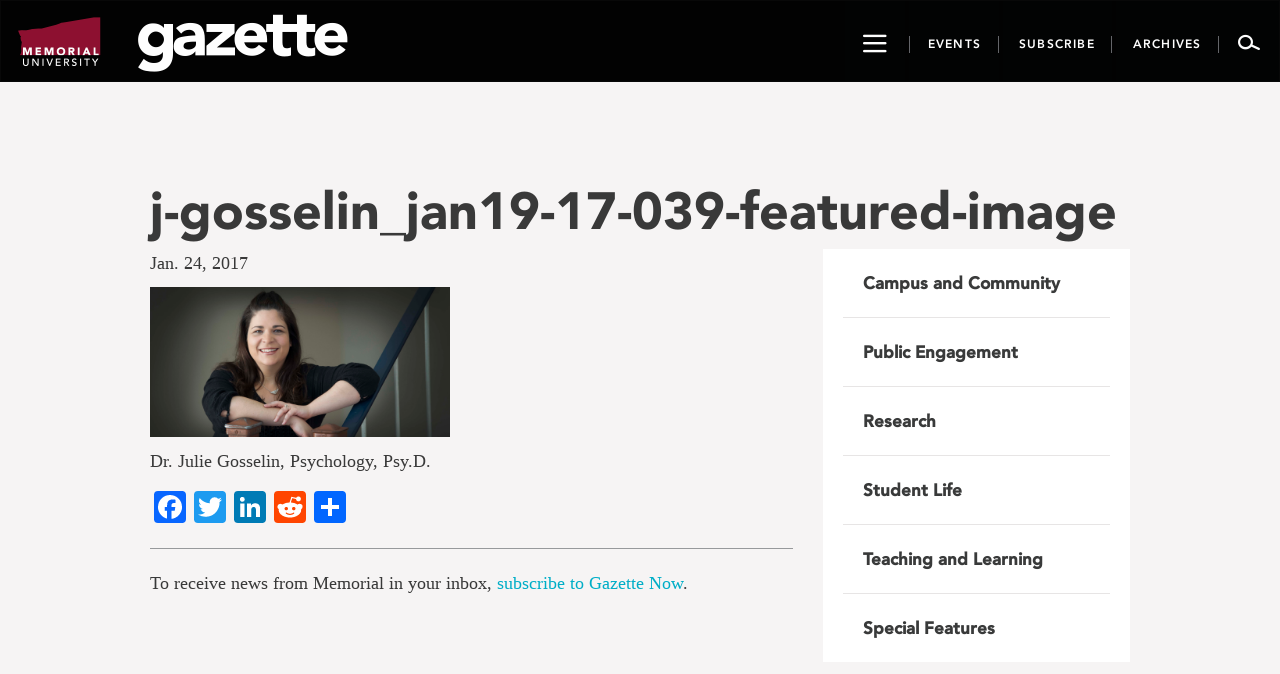

--- FILE ---
content_type: text/css
request_url: https://gazette.mun.ca/wp-content/themes/memorialgazette/css/font.css?ver=6.8.3
body_size: 817
content:
@import url("//fast.fonts.net/t/1.css?apiType=css&projectid=20d74cc5-7f7c-49a7-80ae-fa2f389c550d");
@font-face{
	font-family:"AvenirLT-Light";
	src:url("//clf.mun.ca/fonts/avenir-garamond/fonts/3511a780-31ca-4ee1-9083-89b1b7185748.eot?#iefix");
	src:url("//clf.mun.ca/fonts/avenir-garamond/fonts/3511a780-31ca-4ee1-9083-89b1b7185748.eot?#iefix") format("eot"),url("//clf.mun.ca/fonts/avenir-garamond/fonts/c4352a95-7a41-48c1-83ce-d8ffd2a3b118.woff") format("woff"),url("//clf.mun.ca/fonts/avenir-garamond/fonts/3e419b5b-c789-488d-84cf-a64009cc308e.ttf") format("truetype"),url("//clf.mun.ca/fonts/avenir-garamond/fonts/ca038835-1be3-4dc5-ba25-be1df6121499.svg#ca038835-1be3-4dc5-ba25-be1df6121499") format("svg");
}

@font-face{
	font-family:"AvenirLT-Roman";
	src:url("//clf.mun.ca/fonts/avenir-garamond/fonts/2f5a6074-badc-4e08-83f1-ed67fe5c3d7c.eot?#iefix");
	src:url("//clf.mun.ca/fonts/avenir-garamond/fonts/2f5a6074-badc-4e08-83f1-ed67fe5c3d7c.eot?#iefix") format("eot"),url("//clf.mun.ca/fonts/avenir-garamond/fonts/b9ebb19d-88c1-4cbd-9baf-cf51972422ec.woff") format("woff"),url("//clf.mun.ca/fonts/avenir-garamond/fonts/5ed4f98e-9044-4810-88ff-74d412c1351f.ttf") format("truetype"),url("//clf.mun.ca/fonts/avenir-garamond/fonts/4cb16859-16ca-4342-b89c-292dc83266af.svg#4cb16859-16ca-4342-b89c-292dc83266af") format("svg");
}

@font-face{
	font-family:"AvenirLT-Medium";
	src:url("//clf.mun.ca/fonts/avenir-garamond/fonts/212ab03d-5db2-4d6a-b94c-171cc702aa51.eot?#iefix");
	src:url("//clf.mun.ca/fonts/avenir-garamond/fonts/212ab03d-5db2-4d6a-b94c-171cc702aa51.eot?#iefix") format("eot"),url("//clf.mun.ca/fonts/avenir-garamond/fonts/2cac77ec-9bc0-4ee7-87e4-27650190744f.woff") format("woff"),url("//clf.mun.ca/fonts/avenir-garamond/fonts/aaf11848-aac2-4d09-9a9c-aac5ff7b8ff4.ttf") format("truetype"),url("//clf.mun.ca/fonts/avenir-garamond/fonts/294099f3-8d00-4676-afc5-5e9d8d43ad69.svg#294099f3-8d00-4676-afc5-5e9d8d43ad69") format("svg");
}

@font-face{
	font-family:"AvenirLT-Heavy";
	src:url("//clf.mun.ca/fonts/avenir-garamond/fonts/f61bf0f6-c193-4100-b940-12a1a01dcee5.eot?#iefix");
	src:url("//clf.mun.ca/fonts/avenir-garamond/fonts/f61bf0f6-c193-4100-b940-12a1a01dcee5.eot?#iefix") format("eot"),url("//clf.mun.ca/fonts/avenir-garamond/fonts/7147ec3a-8ff8-4ec9-8c5c-bd1571dc6ae6.woff") format("woff"),url("//clf.mun.ca/fonts/avenir-garamond/fonts/d1dc54b2-878d-4693-8d6e-b442e99fef68.ttf") format("truetype"),url("//clf.mun.ca/fonts/avenir-garamond/fonts/731dd4d3-64da-427d-ba61-01575b3cf3f7.svg#731dd4d3-64da-427d-ba61-01575b3cf3f7") format("svg");
}

@font-face{
	font-family:"AvenirLT-Black";
	src:url("//clf.mun.ca/fonts/avenir-garamond/fonts/a24b3f55-c8c8-41a1-a77e-7cdf417d82f6.eot?#iefix");
	src:url("//clf.mun.ca/fonts/avenir-garamond/fonts/a24b3f55-c8c8-41a1-a77e-7cdf417d82f6.eot?#iefix") format("eot"),url("//clf.mun.ca/fonts/avenir-garamond/fonts/5a05cf7f-f332-456f-ae67-d8c26e0d35b3.woff") format("woff"),url("//clf.mun.ca/fonts/avenir-garamond/fonts/c33278bc-988e-440b-b4be-6acc095e6044.ttf") format("truetype"),url("//clf.mun.ca/fonts/avenir-garamond/fonts/7bdad4a5-289b-42f9-b6fa-c5883b9e9f23.svg#7bdad4a5-289b-42f9-b6fa-c5883b9e9f23") format("svg");
}


--- FILE ---
content_type: application/x-javascript
request_url: https://gazette.mun.ca/wp-content/themes/memorialgazette/includes/froala-editor/js/froala_editor.pkgd.min.js
body_size: 146540
content:
/*!
 * froala_editor v2.9.5 (https://www.froala.com/wysiwyg-editor)
 * License https://froala.com/wysiwyg-editor/terms/
 * Copyright 2014-2019 Froala Labs
 */

!function(n){"function"==typeof define&&define.amd?define(["jquery"],n):"object"==typeof module&&module.exports?module.exports=function(e,t){return t===undefined&&(t="undefined"!=typeof window?require("jquery"):require("jquery")(e)),n(t)}:n(window.jQuery)}(function(Ee){var s=function(e,t){this.id=++Ee.FE.ID;var n={};t&&t.documentReady&&(n.toolbarButtons=["fullscreen","undo","redo","getPDF","print","|","bold","italic","underline","color","clearFormatting","|","alignLeft","alignCenter","alignRight","alignJustify","|","formatOL","formatUL","indent","outdent","-","paragraphFormat","|","fontFamily","|","fontSize","|","insertLink","insertImage","quote"],n.paragraphFormatSelection=!0,n.fontFamilySelection=!0,n.fontSizeSelection=!0,n.placeholderText="",n.quickInsertEnabled=!1,n.charCounterCount=!1),this.opts=Ee.extend(!0,{},Ee.extend({},s.DEFAULTS,n,"object"==typeof t&&t));var r=JSON.stringify(this.opts);Ee.FE.OPTS_MAPPING[r]=Ee.FE.OPTS_MAPPING[r]||this.id,this.sid=Ee.FE.OPTS_MAPPING[r],Ee.FE.SHARED[this.sid]=Ee.FE.SHARED[this.sid]||{},this.shared=Ee.FE.SHARED[this.sid],this.shared.count=(this.shared.count||0)+1,this.$oel=Ee(e),this.$oel.data("froala.editor",this),this.o_doc=e.ownerDocument,this.o_win="defaultView"in this.o_doc?this.o_doc.defaultView:this.o_doc.parentWindow;var i=Ee(this.o_win).scrollTop();this.$oel.on("froala.doInit",Ee.proxy(function(){this.$oel.off("froala.doInit"),this.doc=this.$el.get(0).ownerDocument,this.win="defaultView"in this.doc?this.doc.defaultView:this.doc.parentWindow,this.$doc=Ee(this.doc),this.$win=Ee(this.win),this.opts.pluginsEnabled||(this.opts.pluginsEnabled=Object.keys(Ee.FE.PLUGINS)),this.opts.initOnClick?(this.load(Ee.FE.MODULES),this.$el.on("touchstart.init",function(){Ee(this).data("touched",!0)}),this.$el.on("touchmove.init",function(){Ee(this).removeData("touched")}),this.$el.on("mousedown.init touchend.init dragenter.init focus.init",Ee.proxy(function(e){if("touchend"==e.type&&!this.$el.data("touched"))return!0;if(1===e.which||!e.which){this.$el.off("mousedown.init touchstart.init touchmove.init touchend.init dragenter.init focus.init"),this.load(Ee.FE.MODULES),this.load(Ee.FE.PLUGINS);var t=e.originalEvent&&e.originalEvent.originalTarget;t&&"IMG"==t.tagName&&Ee(t).trigger("mousedown"),"undefined"==typeof this.ul&&this.destroy(),"touchend"==e.type&&this.image&&e.originalEvent&&e.originalEvent.target&&Ee(e.originalEvent.target).is("img")&&setTimeout(Ee.proxy(function(){this.image.edit(Ee(e.originalEvent.target))},this),100),this.ready=!0,this.events.trigger("initialized")}},this)),this.events.trigger("initializationDelayed")):(this.load(Ee.FE.MODULES),this.load(Ee.FE.PLUGINS),Ee(this.o_win).scrollTop(i),"undefined"==typeof this.ul&&this.destroy(),this.ready=!0,this.events.trigger("initialized"))},this)),this._init()};s.DEFAULTS={initOnClick:!1,pluginsEnabled:null},s.MODULES={},s.PLUGINS={},s.VERSION="2.9.5",s.INSTANCES=[],s.OPTS_MAPPING={},s.SHARED={},s.ID=0,s.prototype._init=function(){var e=this.$oel.prop("tagName");this.$oel.closest("label").length;var t=Ee.proxy(function(){"TEXTAREA"!=e&&(this._original_html=this._original_html||this.$oel.html()),this.$box=this.$box||this.$oel,this.opts.fullPage&&(this.opts.iframe=!0),this.opts.iframe?(this.$iframe=Ee('<iframe src="about:blank" frameBorder="0">'),this.$wp=Ee("<div></div>"),this.$box.html(this.$wp),this.$wp.append(this.$iframe),this.$iframe.get(0).contentWindow.document.open(),this.$iframe.get(0).contentWindow.document.write("<!DOCTYPE html>"),this.$iframe.get(0).contentWindow.document.write("<html><head></head><body></body></html>"),this.$iframe.get(0).contentWindow.document.close(),this.$el=this.$iframe.contents().find("body"),this.el=this.$el.get(0),this.$head=this.$iframe.contents().find("head"),this.$html=this.$iframe.contents().find("html"),this.iframe_document=this.$iframe.get(0).contentWindow.document):(this.$el=Ee("<div></div>"),this.el=this.$el.get(0),this.$wp=Ee("<div></div>").append(this.$el),this.$box.html(this.$wp)),this.$oel.trigger("froala.doInit")},this),n=Ee.proxy(function(){this.$box=Ee("<div>"),this.$oel.before(this.$box).hide(),this._original_html=this.$oel.val(),this.$oel.parents("form").on("submit."+this.id,Ee.proxy(function(){this.events.trigger("form.submit")},this)),this.$oel.parents("form").on("reset."+this.id,Ee.proxy(function(){this.events.trigger("form.reset")},this)),t()},this),r=Ee.proxy(function(){this.$el=this.$oel,this.el=this.$el.get(0),this.$el.attr("contenteditable",!0).css("outline","none").css("display","inline-block"),this.opts.multiLine=!1,this.opts.toolbarInline=!1,this.$oel.trigger("froala.doInit")},this),i=Ee.proxy(function(){this.$el=this.$oel,this.el=this.$el.get(0),this.opts.toolbarInline=!1,this.$oel.trigger("froala.doInit")},this),a=Ee.proxy(function(){this.$el=this.$oel,this.el=this.$el.get(0),this.opts.toolbarInline=!1,this.$oel.on("click.popup",function(e){e.preventDefault()}),this.$oel.trigger("froala.doInit")},this);this.opts.editInPopup?a():"TEXTAREA"==e?n():"A"==e?r():"IMG"==e?i():"BUTTON"==e||"INPUT"==e?(this.opts.editInPopup=!0,this.opts.toolbarInline=!1,a()):t()},s.prototype.load=function(e){for(var t in e)if(e.hasOwnProperty(t)){if(this[t])continue;if(Ee.FE.PLUGINS[t]&&this.opts.pluginsEnabled.indexOf(t)<0)continue;if(this[t]=new e[t](this),this[t]._init&&(this[t]._init(),this.opts.initOnClick&&"core"==t))return!1}},s.prototype.destroy=function(){this.destroying=!0,this.shared.count--,this.events.$off();var e=this.html.get();if(this.opts.iframe&&(this.events.disableBlur(),this.win.focus(),this.events.enableBlur()),this.events.trigger("destroy",[],!0),this.events.trigger("shared.destroy",undefined,!0),0===this.shared.count){for(var t in this.shared)this.shared.hasOwnProperty(t)&&(this.shared[t],Ee.FE.SHARED[this.sid][t]=null);delete Ee.FE.SHARED[this.sid]}this.$oel.parents("form").off("."+this.id),this.$oel.off("click.popup"),this.$oel.removeData("froala.editor"),this.$oel.off("froalaEditor"),this.core.destroy(e),Ee.FE.INSTANCES.splice(Ee.FE.INSTANCES.indexOf(this),1)},Ee.fn.froalaEditor=function(i){for(var a=[],e=0;e<arguments.length;e++)a.push(arguments[e]);if("string"==typeof i){var o=[];return this.each(function(){var e=Ee(this).data("froala.editor");if(e){var t,n;if(0<i.indexOf(".")&&e[i.split(".")[0]]?(e[i.split(".")[0]]&&(t=e[i.split(".")[0]]),n=i.split(".")[1]):(t=e,n=i.split(".")[0]),!t[n])return Ee.error("Method "+i+" does not exist in Froala Editor.");var r=t[n].apply(e,a.slice(1));r===undefined?o.push(this):0===o.length&&o.push(r)}}),1==o.length?o[0]:o}if("object"==typeof i||!i)return this.each(function(){if(!Ee(this).data("froala.editor")){new s(this,i)}})},Ee.fn.froalaEditor.Constructor=s,Ee.FroalaEditor=s,Ee.FE=s,Ee.FE.XS=0,Ee.FE.SM=1,Ee.FE.MD=2,Ee.FE.LG=3;Ee.FE.LinkRegExCommon="[a-z\\u0080-\\u009f\\u00a1-\\uffff0-9-_.]{1,}",Ee.FE.LinkRegExEnd="((:[0-9]{1,5})|)(((\\/|\\?|#)[a-z\\u00a1-\\uffff0-9@?\\|!^=%&amp;/~+#-\\'*-_{}]*)|())",Ee.FE.LinkRegExTLD="(("+Ee.FE.LinkRegExCommon+")(\\.(com|net|org|edu|mil|gov|co|biz|info|me|dev)))",Ee.FE.LinkRegExHTTP="((ftp|http|https):\\/\\/"+Ee.FE.LinkRegExCommon+")",Ee.FE.LinkRegExAuth="((ftp|http|https):\\/\\/[\\u0021-\\uffff]{1,}@"+Ee.FE.LinkRegExCommon+")",Ee.FE.LinkRegExWWW="(www\\."+Ee.FE.LinkRegExCommon+"\\.[a-z0-9-]{2,24})",Ee.FE.LinkRegEx="("+Ee.FE.LinkRegExTLD+"|"+Ee.FE.LinkRegExHTTP+"|"+Ee.FE.LinkRegExWWW+"|"+Ee.FE.LinkRegExAuth+")"+Ee.FE.LinkRegExEnd,Ee.FE.LinkProtocols=["mailto","tel","sms","notes","data"],Ee.FE.MAIL_REGEX=/.+@.+\..+/i,Ee.FE.MODULES.helpers=function(a){function e(){var e,t,n={},r=(t=-1,"Microsoft Internet Explorer"==navigator.appName?(e=navigator.userAgent,null!==new RegExp("MSIE ([0-9]{1,}[\\.0-9]{0,})").exec(e)&&(t=parseFloat(RegExp.$1))):"Netscape"==navigator.appName&&(e=navigator.userAgent,null!==new RegExp("Trident/.*rv:([0-9]{1,}[\\.0-9]{0,})").exec(e)&&(t=parseFloat(RegExp.$1))),t);if(0<r)n.msie=!0;else{var i=navigator.userAgent.toLowerCase(),a=/(edge)[ \/]([\w.]+)/.exec(i)||/(chrome)[ \/]([\w.]+)/.exec(i)||/(webkit)[ \/]([\w.]+)/.exec(i)||/(opera)(?:.*version|)[ \/]([\w.]+)/.exec(i)||/(msie) ([\w.]+)/.exec(i)||i.indexOf("compatible")<0&&/(mozilla)(?:.*? rv:([\w.]+)|)/.exec(i)||[],o=a[1]||"";a[2];a[1]&&(n[o]=!0),n.chrome?n.webkit=!0:n.webkit&&(n.safari=!0)}return n.msie&&(n.version=r),n}function t(){return/(iPad|iPhone|iPod)/g.test(navigator.userAgent)&&!i()}function n(){return/(Android)/g.test(navigator.userAgent)&&!i()}function r(){return/(Blackberry)/g.test(navigator.userAgent)}function i(){return/(Windows Phone)/gi.test(navigator.userAgent)}function o(e){return parseInt(e,10)||0}var s;var l=null;return{_init:function(){a.browser=e(),function(){function e(e,t){var a=e[t];e[t]=function(e){var t,n=!1,r=!1;if(e&&e.match(s)){e=e.replace(s,""),this.parentNode||(o.appendChild(this),r=!0);var i=this.parentNode;return this.id||(this.id="rootedQuerySelector_id_"+(new Date).getTime(),n=!0),t=a.call(i,"#"+this.id+" "+e),n&&(this.id=""),r&&o.removeChild(this),t}return a.call(this,e)}}var o=a.o_doc.createElement("div");try{o.querySelectorAll(":scope *")}catch(t){var s=/^\s*:scope/gi;e(Element.prototype,"querySelector"),e(Element.prototype,"querySelectorAll"),e(HTMLElement.prototype,"querySelector"),e(HTMLElement.prototype,"querySelectorAll")}}(),Element.prototype.matches||(Element.prototype.matches=Element.prototype.msMatchesSelector||Element.prototype.webkitMatchesSelector),Element.prototype.closest||(Element.prototype.closest=function(e){var t=this;if(!t)return null;if(!document.documentElement.contains(this))return null;do{if(t.matches(e))return t;t=t.parentElement}while(null!==t);return null})},isIOS:t,isMac:function(){return null==l&&(l=0<=navigator.platform.toUpperCase().indexOf("MAC")),l},isAndroid:n,isBlackberry:r,isWindowsPhone:i,isMobile:function(){return n()||t()||r()},isEmail:function(e){return!/^(https?:|ftps?:|)\/\//i.test(e)&&Ee.FE.MAIL_REGEX.test(e)},requestAnimationFrame:function(){return window.requestAnimationFrame||window.webkitRequestAnimationFrame||window.mozRequestAnimationFrame||function(e){window.setTimeout(e,1e3/60)}},getPX:o,screenSize:function(){var e=Ee('<div class="fr-visibility-helper"></div>').appendTo("body:first");try{var t=o(e.css("margin-left"));return e.remove(),t}catch(n){return Ee.FE.LG}},isTouch:function(){return"ontouchstart"in window||window.DocumentTouch&&document instanceof DocumentTouch},sanitizeURL:function(e){return/^(https?:|ftps?:|)\/\//i.test(e)?e:/^([A-Za-z]:(\\){1,2}|[A-Za-z]:((\\){1,2}[^\\]+)+)(\\)?$/i.test(e)?e:new RegExp("^("+Ee.FE.LinkProtocols.join("|")+"):\\/\\/","i").test(e)?e:e=encodeURIComponent(e).replace(/%23/g,"#").replace(/%2F/g,"/").replace(/%25/g,"%").replace(/mailto%3A/gi,"mailto:").replace(/file%3A/gi,"file:").replace(/sms%3A/gi,"sms:").replace(/tel%3A/gi,"tel:").replace(/notes%3A/gi,"notes:").replace(/data%3Aimage/gi,"data:image").replace(/blob%3A/gi,"blob:").replace(/%3A(\d)/gi,":$1").replace(/webkit-fake-url%3A/gi,"webkit-fake-url:").replace(/%3F/g,"?").replace(/%3D/g,"=").replace(/%26/g,"&").replace(/&amp;/g,"&").replace(/%2C/g,",").replace(/%3B/g,";").replace(/%2B/g,"+").replace(/%40/g,"@").replace(/%5B/g,"[").replace(/%5D/g,"]").replace(/%7B/g,"{").replace(/%7D/g,"}")},isArray:function(e){return e&&!e.propertyIsEnumerable("length")&&"object"==typeof e&&"number"==typeof e.length},RGBToHex:function(e){function t(e){return("0"+parseInt(e,10).toString(16)).slice(-2)}try{return e&&"transparent"!==e?/^#[0-9A-F]{6}$/i.test(e)?e:("#"+t((e=e.match(/^rgb\((\d+),\s*(\d+),\s*(\d+)\)$/))[1])+t(e[2])+t(e[3])).toUpperCase():""}catch(n){return null}},HEXtoRGB:function(e){e=e.replace(/^#?([a-f\d])([a-f\d])([a-f\d])$/i,function(e,t,n,r){return t+t+n+n+r+r});var t=/^#?([a-f\d]{2})([a-f\d]{2})([a-f\d]{2})$/i.exec(e);return t?"rgb("+parseInt(t[1],16)+", "+parseInt(t[2],16)+", "+parseInt(t[3],16)+")":""},isURL:function(e){return!!/^(https?:|ftps?:|)\/\//i.test(e)&&(e=String(e).replace(/</g,"%3C").replace(/>/g,"%3E").replace(/"/g,"%22").replace(/ /g,"%20"),new RegExp("^"+Ee.FE.LinkRegExHTTP+Ee.FE.LinkRegExEnd+"$","gi").test(e))},getAlignment:function(e){var t=(e.css("text-align")||"").replace(/-(.*)-/g,"");if(["left","right","justify","center"].indexOf(t)<0){if(!s){var n=Ee('<div dir="'+("rtl"==a.opts.direction?"rtl":"auto")+'" style="text-align: '+a.$el.css("text-align")+'; position: fixed; left: -3000px;"><span id="s1">.</span><span id="s2">.</span></div>');Ee("body:first").append(n);var r=n.find("#s1").get(0).getBoundingClientRect().left,i=n.find("#s2").get(0).getBoundingClientRect().left;n.remove(),s=r<i?"left":"right"}t=s}return t},scrollTop:function(){return a.o_win.pageYOffset?a.o_win.pageYOffset:a.o_doc.documentElement&&a.o_doc.documentElement.scrollTop?a.o_doc.documentElement.scrollTop:a.o_doc.body.scrollTop?a.o_doc.body.scrollTop:0},scrollLeft:function(){return a.o_win.pageXOffset?a.o_win.pageXOffset:a.o_doc.documentElement&&a.o_doc.documentElement.scrollLeft?a.o_doc.documentElement.scrollLeft:a.o_doc.body.scrollLeft?a.o_doc.body.scrollLeft:0},isInViewPort:function(e){var t=e.getBoundingClientRect();return 0<=(t={top:Math.round(t.top),bottom:Math.round(t.bottom)}).top&&t.bottom<=(window.innerHeight||document.documentElement.clientHeight)||t.top<=0&&t.bottom>=(window.innerHeight||document.documentElement.clientHeight)}}},Ee.FE.MODULES.events=function(l){var e,o={};function t(e,t,n){f(e,t,n)}function n(e){if(void 0===e&&(e=!0),!l.$wp)return!1;if(l.helpers.isIOS()){l.$win.get(0).focus();var t=0===l.$win.scrollTop()?1:l.$win.scrollTop();window.scrollTo(0,t)}if(l.core.hasFocus())return!1;if(!l.core.hasFocus()&&e){var n=l.$win.scrollTop();if(l.browser.msie&&l.$box&&l.$box.css("position","fixed"),l.browser.msie&&l.$wp&&l.$wp.css("overflow","visible"),l.browser.msie&&l.$sc&&l.$sc.css("position","fixed"),s(),l.$el.focus(),l.events.trigger("focus"),a(),l.browser.msie&&l.$sc&&l.$sc.css("position",""),l.browser.msie&&l.$box&&l.$box.css("position",""),l.browser.msie&&l.$wp&&l.$wp.css("overflow","auto"),n!=l.$win.scrollTop()&&l.$win.scrollTop(n),!l.selection.info(l.el).atStart)return!1}if(!l.core.hasFocus()||0<l.$el.find(".fr-marker").length)return!1;if(l.selection.info(l.el).atStart&&l.selection.isCollapsed()&&null!=l.html.defaultTag()){var r=l.markers.insert();if(r&&!l.node.blockParent(r)){Ee(r).remove();var i=l.$el.find(l.html.blockTagsQuery()).get(0);i&&(Ee(i).prepend(Ee.FE.MARKERS),l.selection.restore())}else r&&Ee(r).remove()}}var r=!1;function a(){e=!0}function s(){e=!1}function i(){return e}function d(e,t,n){var r,i=e.split(" ");if(1<i.length){for(var a=0;a<i.length;a++)d(i[a],t,n);return!0}void 0===n&&(n=!1),r=0!==e.indexOf("shared.")?o[e]=o[e]||[]:l.shared._events[e]=l.shared._events[e]||[],n?r.unshift(t):r.push(t)}var c=[];function f(e,t,n,r,i){"function"==typeof n&&(i=r,r=n,n=!1);var a,o=i?l.shared.$_events:c,s=i?l.sid:l.id;a=r,r=function(){if(!l.destroying)return a.apply(this,arguments)},n?e.on(t.split(" ").join(".ed"+s+" ")+".ed"+s,n,r):e.on(t.split(" ").join(".ed"+s+" ")+".ed"+s,r),o.push([e,t.split(" ").join(".ed"+s+" ")+".ed"+s])}function p(e){for(var t=0;t<e.length;t++)e[t][0].off(e[t][1])}function u(e,t,n){if(!l.edit.isDisabled()||n){var r,i;if(0!==e.indexOf("shared."))r=o[e];else{if(0<l.shared.count)return!1;r=l.shared._events[e]}if(r)for(var a=0;a<r.length;a++)if(!1===(i=r[a].apply(l,t)))return!1;return!1!==(i=l.$oel.triggerHandler("froalaEditor."+e,Ee.merge([l],t||[])))&&i}}function h(){for(var e in o)o.hasOwnProperty(e)&&delete o[e]}function g(){for(var e in l.shared._events)l.shared._events.hasOwnProperty(e)&&delete l.shared._events[e]}return{_init:function(){l.shared.$_events=l.shared.$_events||[],l.shared._events={},l.helpers.isMobile()?(l._mousedown="touchstart",l._mouseup="touchend",l._move="touchmove",l._mousemove="touchmove"):(l._mousedown="mousedown",l._mouseup="mouseup",l._move="",l._mousemove="mousemove"),t(l.$el,"click mouseup mousedown touchstart touchend dragenter dragover dragleave dragend drop dragstart",function(e){u(e.type,[e])}),d("mousedown",function(){for(var e=0;e<Ee.FE.INSTANCES.length;e++)Ee.FE.INSTANCES[e]!=l&&Ee.FE.INSTANCES[e].popups&&Ee.FE.INSTANCES[e].popups.areVisible()&&Ee.FE.INSTANCES[e].$el.find(".fr-marker").remove()}),t(l.$win,l._mousedown,function(e){u("window.mousedown",[e]),a()}),t(l.$win,l._mouseup,function(e){u("window.mouseup",[e])}),t(l.$win,"cut copy keydown keyup touchmove touchend",function(e){u("window."+e.type,[e])}),t(l.$doc,"dragend drop",function(e){u("document."+e.type,[e])}),t(l.$el,"keydown keypress keyup input",function(e){u(e.type,[e])}),t(l.$el,"focus",function(e){i()&&(n(!1),!1===r&&u(e.type,[e]))}),t(l.$el,"blur",function(e){i()&&!0===r&&(u(e.type,[e]),a())}),f(l.$el,"mousedown",'[contenteditable="true"]',function(){s(),l.$el.blur()}),d("focus",function(){r=!0}),d("blur",function(){r=!1}),a(),t(l.$el,"cut copy paste beforepaste",function(e){u(e.type,[e])}),d("destroy",h),d("shared.destroy",g)},on:d,trigger:u,bindClick:function(e,t,n){f(e,l._mousedown,t,function(e){var t,n;l.edit.isDisabled()||(n=Ee((t=e).currentTarget),l.edit.isDisabled()||l.node.hasClass(n.get(0),"fr-disabled")?t.preventDefault():"mousedown"===t.type&&1!==t.which||(l.helpers.isMobile()||t.preventDefault(),(l.helpers.isAndroid()||l.helpers.isWindowsPhone())&&0===n.parents(".fr-dropdown-menu").length&&(t.preventDefault(),t.stopPropagation()),n.addClass("fr-selected"),l.events.trigger("commands.mousedown",[n])))},!0),f(e,l._mouseup+" "+l._move,t,function(e){l.edit.isDisabled()||function(e,t){var n=Ee(e.currentTarget);if(l.edit.isDisabled()||l.node.hasClass(n.get(0),"fr-disabled"))return e.preventDefault();if(("mouseup"!==e.type||1===e.which)&&l.node.hasClass(n.get(0),"fr-selected"))if("touchmove"!=e.type){if(e.stopPropagation(),e.stopImmediatePropagation(),e.preventDefault(),!l.node.hasClass(n.get(0),"fr-selected"))return l.button.getButtons(".fr-selected",!0).removeClass("fr-selected");if(l.button.getButtons(".fr-selected",!0).removeClass("fr-selected"),n.data("dragging")||n.attr("disabled"))return n.removeData("dragging");var r=n.data("timeout");r&&(clearTimeout(r),n.removeData("timeout")),t.apply(l,[e])}else n.data("timeout")||n.data("timeout",setTimeout(function(){n.data("dragging",!0)},100))}(e,n)},!0),f(e,"mousedown click mouseup",t,function(e){l.edit.isDisabled()||e.stopPropagation()},!0),d("window.mouseup",function(){l.edit.isDisabled()||(e.find(t).removeClass("fr-selected"),a())}),f(e,"mouseenter",t,function(){Ee(this).hasClass("fr-options")&&Ee(this).prev(".fr-btn").addClass("fr-btn-hover"),Ee(this).next(".fr-btn").hasClass("fr-options")&&Ee(this).next(".fr-btn").addClass("fr-btn-hover")}),f(e,"mouseleave",t,function(){Ee(this).hasClass("fr-options")&&Ee(this).prev(".fr-btn").removeClass("fr-btn-hover"),Ee(this).next(".fr-btn").hasClass("fr-options")&&Ee(this).next(".fr-btn").removeClass("fr-btn-hover")})},disableBlur:s,enableBlur:a,blurActive:i,focus:n,chainTrigger:function(e,t,n){if(!l.edit.isDisabled()||n){var r,i;if(0!==e.indexOf("shared."))r=o[e];else{if(0<l.shared.count)return!1;r=l.shared._events[e]}if(r)for(var a=0;a<r.length;a++)void 0!==(i=r[a].apply(l,[t]))&&(t=i);return void 0!==(i=l.$oel.triggerHandler("froalaEditor."+e,Ee.merge([l],[t])))&&(t=i),t}},$on:f,$off:function(){p(c),c=[],0===l.shared.count&&(p(l.shared.$_events),l.shared.$_events=[])}}},Ee.FE.MODULES.node=function(o){function s(e){return e&&"IFRAME"!=e.tagName?Array.prototype.slice.call(e.childNodes||[]):[]}function l(e){return!!e&&(e.nodeType==Node.ELEMENT_NODE&&0<=Ee.FE.BLOCK_TAGS.indexOf(e.tagName.toLowerCase()))}function d(e){var t={},n=e.attributes;if(n)for(var r=0;r<n.length;r++){var i=n[r];t[i.nodeName]=i.value}return t}function t(e){for(var t="",n=d(e),r=Object.keys(n).sort(),i=0;i<r.length;i++){var a=r[i],o=n[a];o.indexOf("'")<0&&0<=o.indexOf('"')?t+=" "+a+"='"+o+"'":0<=o.indexOf('"')&&0<=o.indexOf("'")?t+=" "+a+'="'+(o=o.replace(/"/g,"&quot;"))+'"':t+=" "+a+'="'+o+'"'}return t}function n(e){return e===o.el}return{isBlock:l,isEmpty:function(e,t){if(!e)return!0;if(e.querySelector("table"))return!1;var n=s(e);1==n.length&&l(n[0])&&(n=s(n[0]));for(var r=!1,i=0;i<n.length;i++){var a=n[i];if(!(t&&o.node.hasClass(a,"fr-marker")||a.nodeType==Node.TEXT_NODE&&0===a.textContent.length)){if("BR"!=a.tagName&&0<(a.textContent||"").replace(/\u200B/gi,"").replace(/\n/g,"").length)return!1;if(r)return!1;"BR"==a.tagName&&(r=!0)}}return!(e.querySelectorAll(Ee.FE.VOID_ELEMENTS.join(",")).length-e.querySelectorAll("br").length||e.querySelector(o.opts.htmlAllowedEmptyTags.join(":not(.fr-marker),")+":not(.fr-marker)")||1<e.querySelectorAll(Ee.FE.BLOCK_TAGS.join(",")).length||e.querySelector(o.opts.htmlDoNotWrapTags.join(":not(.fr-marker),")+":not(.fr-marker)"))},blockParent:function(e){for(;e&&e.parentNode!==o.el&&(!e.parentNode||!o.node.hasClass(e.parentNode,"fr-inner"));)if(l(e=e.parentNode))return e;return null},deepestParent:function(e,t,n){if(void 0===t&&(t=[]),void 0===n&&(n=!0),t.push(o.el),0<=t.indexOf(e.parentNode)||e.parentNode&&o.node.hasClass(e.parentNode,"fr-inner")||e.parentNode&&0<=Ee.FE.SIMPLE_ENTER_TAGS.indexOf(e.parentNode.tagName)&&n)return null;for(;t.indexOf(e.parentNode)<0&&e.parentNode&&!o.node.hasClass(e.parentNode,"fr-inner")&&(Ee.FE.SIMPLE_ENTER_TAGS.indexOf(e.parentNode.tagName)<0||!n)&&(!l(e)||!l(e.parentNode)||!n);)e=e.parentNode;return e},rawAttributes:d,attributes:t,clearAttributes:function(e){for(var t=e.attributes,n=t.length-1;0<=n;n--){var r=t[n];e.removeAttribute(r.nodeName)}},openTagString:function(e){return"<"+e.tagName.toLowerCase()+t(e)+">"},closeTagString:function(e){return"</"+e.tagName.toLowerCase()+">"},isFirstSibling:function e(t,n){void 0===n&&(n=!0);for(var r=t.previousSibling;r&&n&&o.node.hasClass(r,"fr-marker");)r=r.previousSibling;return!r||r.nodeType==Node.TEXT_NODE&&""===r.textContent&&e(r)},isLastSibling:function e(t,n){void 0===n&&(n=!0);for(var r=t.nextSibling;r&&n&&o.node.hasClass(r,"fr-marker");)r=r.nextSibling;return!r||r.nodeType==Node.TEXT_NODE&&""===r.textContent&&e(r)},isList:function(e){return!!e&&0<=["UL","OL"].indexOf(e.tagName)},isLink:function(e){return!!e&&e.nodeType==Node.ELEMENT_NODE&&"a"==e.tagName.toLowerCase()},isElement:n,contents:s,isVoid:function(e){return e&&e.nodeType==Node.ELEMENT_NODE&&0<=Ee.FE.VOID_ELEMENTS.indexOf((e.tagName||"").toLowerCase())},hasFocus:function(e){return e===o.doc.activeElement&&(!o.doc.hasFocus||o.doc.hasFocus())&&!!(n(e)||e.type||e.href||~e.tabIndex)},isEditable:function(e){return(!e.getAttribute||"false"!=e.getAttribute("contenteditable"))&&["STYLE","SCRIPT"].indexOf(e.tagName)<0},isDeletable:function(e){return e&&e.nodeType==Node.ELEMENT_NODE&&e.getAttribute("class")&&0<=(e.getAttribute("class")||"").indexOf("fr-deletable")},hasClass:function(e,t){return e instanceof Ee&&(e=e.get(0)),e&&e.classList&&e.classList.contains(t)},filter:function(e){return o.browser.msie?e:{acceptNode:e}}}},Ee.FE.INVISIBLE_SPACE="&#8203;",Ee.FE.START_MARKER='<span class="fr-marker" data-id="0" data-type="true" style="display: none; line-height: 0;">'+Ee.FE.INVISIBLE_SPACE+"</span>",Ee.FE.END_MARKER='<span class="fr-marker" data-id="0" data-type="false" style="display: none; line-height: 0;">'+Ee.FE.INVISIBLE_SPACE+"</span>",Ee.FE.MARKERS=Ee.FE.START_MARKER+Ee.FE.END_MARKER,Ee.FE.MODULES.markers=function(d){function l(){if(!d.$wp)return null;try{var e=d.selection.ranges(0),t=e.commonAncestorContainer;if(d.core.isEmpty()&&t.textContent!==Ee("<span>").html(Ee.FE.INVISIBLE_SPACE).text())return d.selection.setAtStart(d.el),d.$el.find(".fr-marker:first").replaceWith('<span class="fr-single-marker" style="display: none; line-height: 0;">'+Ee.FE.INVISIBLE_SPACE+"</span>"),d.$el.find(".fr-marker").remove(),d.$el.find(".fr-single-marker").removeClass("fr-single-marker").addClass("fr-marker").get(0);if(t!=d.el&&0===d.$el.find(t).length)return null;var n=e.cloneRange(),r=e.cloneRange();n.collapse(!0);var i=Ee('<span class="fr-marker" style="display: none; line-height: 0;">'+Ee.FE.INVISIBLE_SPACE+"</span>",d.doc)[0];if(n.insertNode(i),i=d.$el.find("span.fr-marker").get(0)){for(var a=i.nextSibling;a&&a.nodeType===Node.TEXT_NODE&&0===a.textContent.length;)Ee(a).remove(),a=d.$el.find("span.fr-marker").get(0).nextSibling;return d.selection.clear(),d.selection.get().addRange(r),i}return null}catch(o){}}function c(){d.$el.find(".fr-marker").remove()}return{place:function(e,t,n){var r,i,a;try{var o=e.cloneRange();if(o.collapse(t),o.insertNode(Ee('<span class="fr-marker" data-id="'+n+'" data-type="'+t+'" style="display: '+(d.browser.safari?"none":"inline-block")+'; line-height: 0;">'+Ee.FE.INVISIBLE_SPACE+"</span>",d.doc)[0]),!0===t)for(a=(r=d.$el.find('span.fr-marker[data-type="true"][data-id="'+n+'"]').get(0)).nextSibling;a&&a.nodeType===Node.TEXT_NODE&&0===a.textContent.length;)Ee(a).remove(),a=r.nextSibling;if(!0===t&&!e.collapsed){for(;!d.node.isElement(r.parentNode)&&!a;)Ee(r.parentNode).after(r),a=r.nextSibling;if(a&&a.nodeType===Node.ELEMENT_NODE&&d.node.isBlock(a)&&"HR"!==a.tagName){for(i=[a];a=i[0],(i=d.node.contents(a))[0]&&d.node.isBlock(i[0]););Ee(a).prepend(Ee(r))}}if(!1===t&&!e.collapsed){if((a=(r=d.$el.find('span.fr-marker[data-type="false"][data-id="'+n+'"]').get(0)).previousSibling)&&a.nodeType===Node.ELEMENT_NODE&&d.node.isBlock(a)&&"HR"!==a.tagName){for(i=[a];a=i[i.length-1],(i=d.node.contents(a))[i.length-1]&&d.node.isBlock(i[i.length-1]););Ee(a).append(Ee(r))}(r.parentNode&&0<=["TD","TH"].indexOf(r.parentNode.tagName)||!r.previousSibling&&d.node.isBlock(r.parentElement))&&r.parentNode.previousSibling&&!r.previousSibling&&Ee(r.parentNode.previousSibling).append(r)}var s=d.$el.find('span.fr-marker[data-type="'+t+'"][data-id="'+n+'"]').get(0);return s&&(s.style.display="none"),s}catch(l){return null}},insert:l,split:function(){d.selection.isCollapsed()||d.selection.remove();var e=d.$el.find(".fr-marker").get(0);if(null==e&&(e=l()),null==e)return null;var t=d.node.deepestParent(e);if(t||(t=d.node.blockParent(e))&&"LI"!=t.tagName&&(t=null),t)if(d.node.isBlock(t)&&d.node.isEmpty(t))"LI"!=t.tagName||t.parentNode.firstElementChild!=t||d.node.isEmpty(t.parentNode)?Ee(t).replaceWith('<span class="fr-marker"></span>'):Ee(t).append('<span class="fr-marker"></span>');else if(d.cursor.isAtStart(e,t))Ee(t).before('<span class="fr-marker"></span>'),Ee(e).remove();else if(d.cursor.isAtEnd(e,t))Ee(t).after('<span class="fr-marker"></span>'),Ee(e).remove();else{for(var n=e,r="",i="";n=n.parentNode,r+=d.node.closeTagString(n),i=d.node.openTagString(n)+i,n!=t;);Ee(e).replaceWith('<span id="fr-break"></span>');var a=d.node.openTagString(t)+Ee(t).html()+d.node.closeTagString(t);a=a.replace(/<span id="fr-break"><\/span>/g,r+'<span class="fr-marker"></span>'+i),Ee(t).replaceWith(a)}return d.$el.find(".fr-marker").get(0)},insertAtPoint:function(e){var t,n=e.clientX,r=e.clientY;c();var i=null;if("undefined"!=typeof d.doc.caretPositionFromPoint?(t=d.doc.caretPositionFromPoint(n,r),(i=d.doc.createRange()).setStart(t.offsetNode,t.offset),i.setEnd(t.offsetNode,t.offset)):"undefined"!=typeof d.doc.caretRangeFromPoint&&(t=d.doc.caretRangeFromPoint(n,r),(i=d.doc.createRange()).setStart(t.startContainer,t.startOffset),i.setEnd(t.startContainer,t.startOffset)),null!==i&&"undefined"!=typeof d.win.getSelection){var a=d.win.getSelection();a.removeAllRanges(),a.addRange(i)}else if("undefined"!=typeof d.doc.body.createTextRange)try{(i=d.doc.body.createTextRange()).moveToPoint(n,r);var o=i.duplicate();o.moveToPoint(n,r),i.setEndPoint("EndToEnd",o),i.select()}catch(s){return!1}l()},remove:c}},Ee.FE.MODULES.selection=function(T){function s(){var e="";return T.win.getSelection?e=T.win.getSelection():T.doc.getSelection?e=T.doc.getSelection():T.doc.selection&&(e=T.doc.selection.createRange().text),e.toString()}function A(){return T.win.getSelection?T.win.getSelection():T.doc.getSelection?T.doc.getSelection():T.doc.selection.createRange()}function c(e){var t=A(),n=[];if(t&&t.getRangeAt&&t.rangeCount){n=[];for(var r=0;r<t.rangeCount;r++)n.push(t.getRangeAt(r))}else n=T.doc.createRange?[T.doc.createRange()]:[];return void 0!==e?n[e]:n}function C(){var e=A();try{e.removeAllRanges?e.removeAllRanges():e.empty?e.empty():e.clear&&e.clear()}catch(t){}}function f(e,t){var n=e;return n.nodeType==Node.ELEMENT_NODE&&0<n.childNodes.length&&n.childNodes[t]&&(n=n.childNodes[t]),n.nodeType==Node.TEXT_NODE&&(n=n.parentNode),n}function S(){if(T.$wp){T.markers.remove();var e,t,n=c(),r=[];for(t=0;t<n.length;t++)if(n[t].startContainer!==T.doc||T.browser.msie){var i=(e=n[t]).collapsed,a=T.markers.place(e,!0,t),o=T.markers.place(e,!1,t);if(void 0!==a&&a||!i||(Ee(".fr-marker").remove(),T.selection.setAtEnd(T.el)),T.el.normalize(),T.browser.safari&&!i)try{(e=T.doc.createRange()).setStartAfter(a),e.setEndBefore(o),r.push(e)}catch(s){}}if(T.browser.safari&&r.length)for(T.selection.clear(),t=0;t<r.length;t++)T.selection.get().addRange(r[t])}}function R(){var e,t=T.el.querySelectorAll('.fr-marker[data-type="true"]');if(!T.$wp)return T.markers.remove(),!1;if(0===t.length)return!1;if(T.browser.msie||T.browser.edge)for(e=0;e<t.length;e++)t[e].style.display="inline-block";T.core.hasFocus()||T.browser.msie||T.browser.webkit||T.$el.focus(),C();var n=A();for(e=0;e<t.length;e++){var r=Ee(t[e]).data("id"),i=t[e],a=T.doc.createRange(),o=T.$el.find('.fr-marker[data-type="false"][data-id="'+r+'"]');(T.browser.msie||T.browser.edge)&&o.css("display","inline-block");var s=null;if(0<o.length){o=o[0];try{for(var l,d=!1,c=i.nextSibling;c&&c.nodeType==Node.TEXT_NODE&&0===c.textContent.length;)c=(l=c).nextSibling,Ee(l).remove();for(var f,p,u=o.nextSibling;u&&u.nodeType==Node.TEXT_NODE&&0===u.textContent.length;)u=(l=u).nextSibling,Ee(l).remove();if(i.nextSibling==o||o.nextSibling==i){for(var h=i.nextSibling==o?i:o,g=h==i?o:i,m=h.previousSibling;m&&m.nodeType==Node.TEXT_NODE&&0===m.length;)m=(l=m).previousSibling,Ee(l).remove();if(m&&m.nodeType==Node.TEXT_NODE)for(;m&&m.previousSibling&&m.previousSibling.nodeType==Node.TEXT_NODE;)m.previousSibling.textContent=m.previousSibling.textContent+m.textContent,m=m.previousSibling,Ee(m.nextSibling).remove();for(var v=g.nextSibling;v&&v.nodeType==Node.TEXT_NODE&&0===v.length;)v=(l=v).nextSibling,Ee(l).remove();if(v&&v.nodeType==Node.TEXT_NODE)for(;v&&v.nextSibling&&v.nextSibling.nodeType==Node.TEXT_NODE;)v.nextSibling.textContent=v.textContent+v.nextSibling.textContent,v=v.nextSibling,Ee(v.previousSibling).remove();if(m&&(T.node.isVoid(m)||T.node.isBlock(m))&&(m=null),v&&(T.node.isVoid(v)||T.node.isBlock(v))&&(v=null),m&&v&&m.nodeType==Node.TEXT_NODE&&v.nodeType==Node.TEXT_NODE){Ee(i).remove(),Ee(o).remove();var E=m.textContent.length;m.textContent=m.textContent+v.textContent,Ee(v).remove(),T.opts.htmlUntouched||T.spaces.normalize(m),a.setStart(m,E),a.setEnd(m,E),d=!0}else!m&&v&&v.nodeType==Node.TEXT_NODE?(Ee(i).remove(),Ee(o).remove(),T.opts.htmlUntouched||T.spaces.normalize(v),s=Ee(T.doc.createTextNode("\u200b")),Ee(v).before(s),a.setStart(v,0),a.setEnd(v,0),d=!0):!v&&m&&m.nodeType==Node.TEXT_NODE&&(Ee(i).remove(),Ee(o).remove(),T.opts.htmlUntouched||T.spaces.normalize(m),s=Ee(T.doc.createTextNode("\u200b")),Ee(m).after(s),a.setStart(m,m.textContent.length),a.setEnd(m,m.textContent.length),d=!0)}if(!d)(T.browser.chrome||T.browser.edge)&&i.nextSibling==o?(f=y(o,a,!0)||a.setStartAfter(o),p=y(i,a,!1)||a.setEndBefore(i)):(i.previousSibling==o&&(o=(i=o).nextSibling),o.nextSibling&&"BR"===o.nextSibling.tagName||!o.nextSibling&&T.node.isBlock(i.previousSibling)||i.previousSibling&&"BR"==i.previousSibling.tagName||(i.style.display="inline",o.style.display="inline",s=Ee(T.doc.createTextNode("\u200b"))),f=y(i,a,!0)||Ee(i).before(s)&&a.setStartBefore(i),p=y(o,a,!1)||Ee(o).after(s)&&a.setEndAfter(o)),"function"==typeof f&&f(),"function"==typeof p&&p()}catch(b){}}s&&s.remove();try{n.addRange(a)}catch(b){}}T.markers.remove()}function y(e,t,n){var r,i=e.previousSibling,a=e.nextSibling;return i&&a&&i.nodeType==Node.TEXT_NODE&&a.nodeType==Node.TEXT_NODE?(r=i.textContent.length,n?(a.textContent=i.textContent+a.textContent,Ee(i).remove(),Ee(e).remove(),T.opts.htmlUntouched||T.spaces.normalize(a),function(){t.setStart(a,r)}):(i.textContent=i.textContent+a.textContent,Ee(a).remove(),Ee(e).remove(),T.opts.htmlUntouched||T.spaces.normalize(i),function(){t.setEnd(i,r)})):i&&!a&&i.nodeType==Node.TEXT_NODE?(r=i.textContent.length,n?(T.opts.htmlUntouched||T.spaces.normalize(i),function(){t.setStart(i,r)}):(T.opts.htmlUntouched||T.spaces.normalize(i),function(){t.setEnd(i,r)})):!(!a||i||a.nodeType!=Node.TEXT_NODE)&&(n?(T.opts.htmlUntouched||T.spaces.normalize(a),function(){t.setStart(a,0)}):(T.opts.htmlUntouched||T.spaces.normalize(a),function(){t.setEnd(a,0)}))}function L(){for(var e=c(),t=0;t<e.length;t++)if(!e[t].collapsed)return!1;return!0}function i(e){var t,n,r=!1,i=!1;if(T.win.getSelection){var a=T.win.getSelection();a.rangeCount&&((n=(t=a.getRangeAt(0)).cloneRange()).selectNodeContents(e),n.setEnd(t.startContainer,t.startOffset),r=""===n.toString(),n.selectNodeContents(e),n.setStart(t.endContainer,t.endOffset),i=""===n.toString())}else T.doc.selection&&"Control"!=T.doc.selection.type&&((n=(t=T.doc.selection.createRange()).duplicate()).moveToElementText(e),n.setEndPoint("EndToStart",t),r=""===n.text,n.moveToElementText(e),n.setEndPoint("StartToEnd",t),i=""===n.text);return{atStart:r,atEnd:i}}function _(e,t){void 0===t&&(t=!0);var n=Ee(e).html();n&&n.replace(/\u200b/g,"").length!=n.length&&Ee(e).html(n.replace(/\u200b/g,""));for(var r=T.node.contents(e),i=0;i<r.length;i++)r[i].nodeType!=Node.ELEMENT_NODE?Ee(r[i]).remove():(_(r[i],0===i),0===i&&(t=!1));e.nodeType==Node.TEXT_NODE?Ee(e).replaceWith('<span data-first="true" data-text="true"></span>'):t&&Ee(e).attr("data-first",!0)}function x(){return 0===Ee(this).find("fr-inner").length}function p(){try{if(!T.$wp)return!1;for(var e=c(0).commonAncestorContainer;e&&!T.node.isElement(e);)e=e.parentNode;return!!T.node.isElement(e)}catch(t){return!1}}function r(e,t){if(!e||0<e.getElementsByClassName("fr-marker").length)return!1;for(var n=e.firstChild;n&&(T.node.isBlock(n)||t&&!T.node.isVoid(n)&&n.nodeType==Node.ELEMENT_NODE);)n=(e=n).firstChild;e.innerHTML=Ee.FE.MARKERS+e.innerHTML}function a(e,t){if(!e||0<e.getElementsByClassName("fr-marker").length)return!1;for(var n=e.lastChild;n&&(T.node.isBlock(n)||t&&!T.node.isVoid(n)&&n.nodeType==Node.ELEMENT_NODE);)n=(e=n).lastChild;var r=T.doc.createElement("SPAN");for(r.setAttribute("id","fr-sel-markers"),r.innerHTML=Ee.FE.MARKERS;e.parentNode&&T.opts.htmlAllowedEmptyTags&&0<=T.opts.htmlAllowedEmptyTags.indexOf(e.tagName.toLowerCase());)e=e.parentNode;e.appendChild(r);var i=e.querySelector("#fr-sel-markers");i.outerHTML=i.innerHTML}return{text:s,get:A,ranges:c,clear:C,element:function(){var e=A();try{if(e.rangeCount){var t,n=c(0),r=n.startContainer;if(T.node.isElement(r)&&0===n.startOffset&&r.childNodes.length)for(;r.childNodes.length&&r.childNodes[0].nodeType===Node.ELEMENT_NODE;)r=r.childNodes[0];if(r.nodeType==Node.TEXT_NODE&&n.startOffset==(r.textContent||"").length&&r.nextSibling&&(r=r.nextSibling),r.nodeType==Node.ELEMENT_NODE){var i=!1;if(0<r.childNodes.length&&r.childNodes[n.startOffset]){for(t=r.childNodes[n.startOffset];t&&t.nodeType==Node.TEXT_NODE&&0===t.textContent.length;)t=t.nextSibling;if(t&&t.textContent.replace(/\u200B/g,"")===s().replace(/\u200B/g,"")&&(r=t,i=!0),!i&&1<r.childNodes.length&&0<n.startOffset&&r.childNodes[n.startOffset-1]){for(t=r.childNodes[n.startOffset-1];t&&t.nodeType==Node.TEXT_NODE&&0===t.textContent.length;)t=t.nextSibling;t&&t.textContent.replace(/\u200B/g,"")===s().replace(/\u200B/g,"")&&(r=t,i=!0)}}else!n.collapsed&&r.nextSibling&&r.nextSibling.nodeType==Node.ELEMENT_NODE&&(t=r.nextSibling)&&t.textContent.replace(/\u200B/g,"")===s().replace(/\u200B/g,"")&&(r=t,i=!0);!i&&0<r.childNodes.length&&Ee(r.childNodes[0]).text().replace(/\u200B/g,"")===s().replace(/\u200B/g,"")&&["BR","IMG","HR"].indexOf(r.childNodes[0].tagName)<0&&(r=r.childNodes[0])}for(;r.nodeType!=Node.ELEMENT_NODE&&r.parentNode;)r=r.parentNode;for(var a=r;a&&"HTML"!=a.tagName;){if(a==T.el)return r;a=Ee(a).parent()[0]}}}catch(o){}return T.el},endElement:function(){var e=A();try{if(e.rangeCount){var t,n=c(0),r=n.endContainer;if(r.nodeType==Node.ELEMENT_NODE){var i=!1;0<r.childNodes.length&&r.childNodes[n.endOffset]&&Ee(r.childNodes[n.endOffset]).text()===s()?(r=r.childNodes[n.endOffset],i=!0):!n.collapsed&&r.previousSibling&&r.previousSibling.nodeType==Node.ELEMENT_NODE?(t=r.previousSibling)&&t.textContent.replace(/\u200B/g,"")===s().replace(/\u200B/g,"")&&(r=t,i=!0):!n.collapsed&&0<r.childNodes.length&&r.childNodes[n.endOffset]&&(t=r.childNodes[n.endOffset].previousSibling).nodeType==Node.ELEMENT_NODE&&t&&t.textContent.replace(/\u200B/g,"")===s().replace(/\u200B/g,"")&&(r=t,i=!0),!i&&0<r.childNodes.length&&Ee(r.childNodes[r.childNodes.length-1]).text()===s()&&["BR","IMG","HR"].indexOf(r.childNodes[r.childNodes.length-1].tagName)<0&&(r=r.childNodes[r.childNodes.length-1])}for(r.nodeType==Node.TEXT_NODE&&0===n.endOffset&&r.previousSibling&&r.previousSibling.nodeType==Node.ELEMENT_NODE&&(r=r.previousSibling);r.nodeType!=Node.ELEMENT_NODE&&r.parentNode;)r=r.parentNode;for(var a=r;a&&"HTML"!=a.tagName;){if(a==T.el)return r;a=Ee(a).parent()[0]}}}catch(o){}return T.el},save:S,restore:R,isCollapsed:L,isFull:function(){if(L())return!1;T.selection.save();var e,t=T.el.querySelectorAll("td, th, img, br");for(e=0;e<t.length;e++)t[e].nextSibling&&(t[e].innerHTML='<span class="fr-mk">'+Ee.FE.INVISIBLE_SPACE+"</span>"+t[e].innerHTML);var n=!1,r=i(T.el);for(r.atStart&&r.atEnd&&(n=!0),t=T.el.querySelectorAll(".fr-mk"),e=0;e<t.length;e++)t[e].parentNode.removeChild(t[e]);return T.selection.restore(),n},inEditor:p,remove:function(){if(L())return!0;var t;S();var n=function(e){for(var t=e.previousSibling;t&&t.nodeType==Node.TEXT_NODE&&0===t.textContent.length;){var n=t;t=t.previousSibling,Ee(n).remove()}return t},r=function(e){for(var t=e.nextSibling;t&&t.nodeType==Node.TEXT_NODE&&0===t.textContent.length;){var n=t;t=t.nextSibling,Ee(n).remove()}return t},i=T.$el.find('.fr-marker[data-type="true"]');for(t=0;t<i.length;t++)for(var a=i[t];!(n(a)||T.node.isBlock(a.parentNode)||T.$el.is(a.parentNode)||T.node.hasClass(a.parentNode,"fr-inner"));)Ee(a.parentNode).before(a);var o=T.$el.find('.fr-marker[data-type="false"]');for(t=0;t<o.length;t++){for(var s=o[t];!(r(s)||T.node.isBlock(s.parentNode)||T.$el.is(s.parentNode)||T.node.hasClass(s.parentNode,"fr-inner"));)Ee(s.parentNode).after(s);s.parentNode&&T.node.isBlock(s.parentNode)&&T.node.isEmpty(s.parentNode)&&!T.$el.is(s.parentNode)&&!T.node.hasClass(s.parentNode,"fr-inner")&&T.opts.keepFormatOnDelete&&Ee(s.parentNode).after(s)}if(function(){for(var e=T.$el.find(".fr-marker"),t=0;t<e.length;t++)if(Ee(e[t]).parentsUntil('.fr-element, [contenteditable="true"]','[contenteditable="false"]').length)return!1;return!0}()){!function e(t,n){var r=T.node.contents(t.get(0));0<=["TD","TH"].indexOf(t.get(0).tagName)&&1==t.find(".fr-marker").length&&T.node.hasClass(r[0],"fr-marker")&&t.attr("data-del-cell",!0);for(var i=0;i<r.length;i++){var a=r[i];T.node.hasClass(a,"fr-marker")?n=(n+1)%2:n?0<Ee(a).find(".fr-marker").length?n=e(Ee(a),n):["TD","TH"].indexOf(a.tagName)<0&&!T.node.hasClass(a,"fr-inner")?!T.opts.keepFormatOnDelete||0<T.$el.find("[data-first]").length||T.node.isVoid(a)?Ee(a).remove():_(a):T.node.hasClass(a,"fr-inner")?0===Ee(a).find(".fr-inner").length?Ee(a).html("<br>"):Ee(a).find(".fr-inner").filter(x).html("<br>"):(Ee(a).empty(),Ee(a).attr("data-del-cell",!0)):0<Ee(a).find(".fr-marker").length&&(n=e(Ee(a),n))}return n}(T.$el,0);var l=T.$el.find('[data-first="true"]');if(l.length)T.$el.find(".fr-marker").remove(),l.append(Ee.FE.INVISIBLE_SPACE+Ee.FE.MARKERS).removeAttr("data-first"),l.attr("data-text")&&l.replaceWith(l.html());else for(T.$el.find("table").filter(function(){return 0<Ee(this).find("[data-del-cell]").length&&Ee(this).find("[data-del-cell]").length==Ee(this).find("td, th").length}).remove(),T.$el.find("[data-del-cell]").removeAttr("data-del-cell"),i=T.$el.find('.fr-marker[data-type="true"]'),t=0;t<i.length;t++){var d=i[t],c=d.nextSibling,f=T.$el.find('.fr-marker[data-type="false"][data-id="'+Ee(d).data("id")+'"]').get(0);if(f){if(d&&(!c||c!=f)){var p=T.node.blockParent(d),u=T.node.blockParent(f),h=!1,g=!1;if(p&&0<=["UL","OL"].indexOf(p.tagName)&&(h=!(p=null)),u&&0<=["UL","OL"].indexOf(u.tagName)&&(g=!(u=null)),Ee(d).after(f),p!=u)if(null!=p||h)if(null!=u||g||0!==Ee(p).parentsUntil(T.$el,"table").length)p&&u&&0===Ee(p).parentsUntil(T.$el,"table").length&&0===Ee(u).parentsUntil(T.$el,"table").length&&0===Ee(p).find(u).length&&0===Ee(u).find(p).length&&(Ee(p).append(Ee(u).html()),Ee(u).remove());else{for(c=p;!c.nextSibling&&c.parentNode!=T.el;)c=c.parentNode;for(c=c.nextSibling;c&&"BR"!=c.tagName;){var m=c.nextSibling;Ee(p).append(c),c=m}c&&"BR"==c.tagName&&Ee(c).remove()}else{var v=T.node.deepestParent(d);v?(Ee(v).after(Ee(u).html()),Ee(u).remove()):0===Ee(u).parentsUntil(T.$el,"table").length&&(Ee(d).next().after(Ee(u).html()),Ee(u).remove())}}}else f=Ee(d).clone().attr("data-type",!1),Ee(d).after(f)}}T.$el.find("li:empty").remove(),T.opts.keepFormatOnDelete||T.html.fillEmptyBlocks(),T.html.cleanEmptyTags(!0),T.opts.htmlUntouched||(T.clean.lists(),T.$el.find("li:empty").append("<br>"),T.spaces.normalize());var E=T.$el.find(".fr-marker:last").get(0),b=T.$el.find(".fr-marker:first").get(0);void 0!==E&&void 0!==b&&!E.nextSibling&&b.previousSibling&&"BR"==b.previousSibling.tagName&&T.node.isElement(E.parentNode)&&T.node.isElement(b.parentNode)&&T.$el.append("<br>"),R()},blocks:function(){var e,t=[],n=A();if(p()&&n.rangeCount){var r=c();for(e=0;e<r.length;e++){var i,a=r[e],o=f(a.startContainer,a.startOffset),s=f(a.endContainer,a.endOffset);(T.node.isBlock(o)||T.node.hasClass(o,"fr-inner"))&&t.indexOf(o)<0&&t.push(o),(i=T.node.blockParent(o))&&t.indexOf(i)<0&&t.push(i);for(var l=[],d=o;d!==s&&d!==T.el;)l.indexOf(d)<0&&d.children&&d.children.length?(l.push(d),d=d.children[0]):d.nextSibling?d=d.nextSibling:d.parentNode&&(d=d.parentNode,l.push(d)),T.node.isBlock(d)&&l.indexOf(d)<0&&t.indexOf(d)<0&&(d!==s||0<a.endOffset)&&t.push(d);T.node.isBlock(s)&&t.indexOf(s)<0&&0<a.endOffset&&t.push(s),(i=T.node.blockParent(s))&&t.indexOf(i)<0&&t.push(i)}}for(e=t.length-1;0<e;e--)Ee(t[e]).find(t).length&&t.splice(e,1);return t},info:i,setAtEnd:a,setAtStart:r,setBefore:function(e,t){void 0===t&&(t=!0);for(var n=e.previousSibling;n&&n.nodeType==Node.TEXT_NODE&&0===n.textContent.length;)n=n.previousSibling;return n?(T.node.isBlock(n)?a(n):"BR"==n.tagName?Ee(n).before(Ee.FE.MARKERS):Ee(n).after(Ee.FE.MARKERS),!0):!!t&&(T.node.isBlock(e)?r(e):Ee(e).before(Ee.FE.MARKERS),!0)},setAfter:function(e,t){void 0===t&&(t=!0);for(var n=e.nextSibling;n&&n.nodeType==Node.TEXT_NODE&&0===n.textContent.length;)n=n.nextSibling;return n?(T.node.isBlock(n)?r(n):Ee(n).before(Ee.FE.MARKERS),!0):!!t&&(T.node.isBlock(e)?a(e):Ee(e).after(Ee.FE.MARKERS),!0)},rangeElement:f}},Ee.extend(Ee.FE.DEFAULTS,{htmlAllowedTags:["a","abbr","address","area","article","aside","audio","b","base","bdi","bdo","blockquote","br","button","canvas","caption","cite","code","col","colgroup","datalist","dd","del","details","dfn","dialog","div","dl","dt","em","embed","fieldset","figcaption","figure","footer","form","h1","h2","h3","h4","h5","h6","header","hgroup","hr","i","iframe","img","input","ins","kbd","keygen","label","legend","li","link","main","map","mark","menu","menuitem","meter","nav","noscript","object","ol","optgroup","option","output","p","param","pre","progress","queue","rp","rt","ruby","s","samp","script","style","section","select","small","source","span","strike","strong","sub","summary","sup","table","tbody","td","textarea","tfoot","th","thead","time","tr","track","u","ul","var","video","wbr"],htmlRemoveTags:["script","style"],htmlAllowedAttrs:["accept","accept-charset","accesskey","action","align","allowfullscreen","allowtransparency","alt","aria-.*","async","autocomplete","autofocus","autoplay","autosave","background","bgcolor","border","charset","cellpadding","cellspacing","checked","cite","class","color","cols","colspan","content","contenteditable","contextmenu","controls","coords","data","data-.*","datetime","default","defer","dir","dirname","disabled","download","draggable","dropzone","enctype","for","form","formaction","frameborder","headers","height","hidden","high","href","hreflang","http-equiv","icon","id","ismap","itemprop","keytype","kind","label","lang","language","list","loop","low","max","maxlength","media","method","min","mozallowfullscreen","multiple","muted","name","novalidate","open","optimum","pattern","ping","placeholder","playsinline","poster","preload","pubdate","radiogroup","readonly","rel","required","reversed","rows","rowspan","sandbox","scope","scoped","scrolling","seamless","selected","shape","size","sizes","span","src","srcdoc","srclang","srcset","start","step","summary","spellcheck","style","tabindex","target","title","type","translate","usemap","value","valign","webkitallowfullscreen","width","wrap"],htmlAllowedStyleProps:[".*"],htmlAllowComments:!0,htmlUntouched:!1,fullPage:!1}),Ee.FE.HTML5Map={B:"STRONG",I:"EM",STRIKE:"S"},Ee.FE.MODULES.clean=function(f){var p,u,h,g;function i(e){if(e.nodeType==Node.ELEMENT_NODE&&e.getAttribute("class")&&0<=e.getAttribute("class").indexOf("fr-marker"))return!1;var t,n=f.node.contents(e),r=[];for(t=0;t<n.length;t++)n[t].nodeType!=Node.ELEMENT_NODE||f.node.isVoid(n[t])?n[t].nodeType==Node.TEXT_NODE&&(n[t].textContent=n[t].textContent.replace(/\u200b/g,"")):n[t].textContent.replace(/\u200b/g,"").length!=n[t].textContent.length&&i(n[t]);if(e.nodeType==Node.ELEMENT_NODE&&!f.node.isVoid(e)&&(e.normalize(),n=f.node.contents(e),r=e.querySelectorAll(".fr-marker"),n.length-r.length==0)){for(t=0;t<n.length;t++)if(n[t].nodeType==Node.ELEMENT_NODE&&(n[t].getAttribute("class")||"").indexOf("fr-marker")<0)return!1;for(t=0;t<r.length;t++)e.parentNode.insertBefore(r[t].cloneNode(!0),e);return e.parentNode.removeChild(e),!1}}function s(e,t){if(e.nodeType==Node.COMMENT_NODE)return"\x3c!--"+e.nodeValue+"--\x3e";if(e.nodeType==Node.TEXT_NODE)return t?e.textContent.replace(/\&/g,"&amp;").replace(/</g,"&lt;").replace(/>/g,"&gt;"):e.textContent.replace(/\&/g,"&amp;").replace(/</g,"&lt;").replace(/>/g,"&gt;").replace(/\u00A0/g,"&nbsp;").replace(/\u0009/g,"");if(e.nodeType!=Node.ELEMENT_NODE)return e.outerHTML;if(e.nodeType==Node.ELEMENT_NODE&&0<=["STYLE","SCRIPT","NOSCRIPT"].indexOf(e.tagName))return e.outerHTML;if(e.nodeType==Node.ELEMENT_NODE&&"svg"==e.tagName){var n=document.createElement("div"),r=e.cloneNode(!0);return n.appendChild(r),n.innerHTML}if("IFRAME"==e.tagName)return e.outerHTML.replace(/\&lt;/g,"<").replace(/\&gt;/g,">");var i=e.childNodes;if(0===i.length)return e.outerHTML;for(var a="",o=0;o<i.length;o++)"PRE"==e.tagName&&(t=!0),a+=s(i[o],t);return f.node.openTagString(e)+a+f.node.closeTagString(e)}var o=[];function m(e){var t=e.replace(/;;/gi,";");return";"!=(t=t.replace(/^;/gi,"")).charAt(t.length)&&(t+=";"),t}function l(e){var t;for(t in e)if(e.hasOwnProperty(t)){var n=t.match(h),r=null;"style"==t&&f.opts.htmlAllowedStyleProps.length&&(r=e[t].match(g)),n&&r?e[t]=m(r.join(";")):n&&("style"!=t||r)||delete e[t]}for(var i="",a=Object.keys(e).sort(),o=0;o<a.length;o++)e[t=a[o]].indexOf('"')<0?i+=" "+t+'="'+e[t]+'"':i+=" "+t+"='"+e[t]+"'";return i}function d(e,t){var n,r=document.implementation.createHTMLDocument("Froala DOC").createElement("DIV");Ee(r).append(e);var i="";if(r){var a=f.node.contents(r);for(n=0;n<a.length;n++)t(a[n]);for(a=f.node.contents(r),n=0;n<a.length;n++)i+=s(a[n])}return i}function c(e,t,n){o=[];var r=e=e.replace(/<script\b[^<]*(?:(?!<\/script>)<[^<]*)*<\/script>/gi,function(e){return o.push(e),"[FROALA.EDITOR.SCRIPT "+(o.length-1)+"]"}).replace(/<noscript\b[^<]*(?:(?!<\/noscript>)<[^<]*)*<\/noscript>/gi,function(e){return o.push(e),"[FROALA.EDITOR.NOSCRIPT "+(o.length-1)+"]"}).replace(/<meta((?:[\w\W]*?)) http-equiv="/g,'<meta$1 data-fr-http-equiv="').replace(/<img((?:[\w\W]*?)) src="/g,'<img$1 data-fr-src="'),i=null;f.opts.fullPage&&(r=f.html.extractNode(e,"body")||(0<=e.indexOf("<body")?"":e),n&&(i=f.html.extractNode(e,"head")||"")),r=d(r,t),i&&(i=d(i,t));var a=function(e,t,n){if(f.opts.fullPage){var r=f.html.extractDoctype(n),i=l(f.html.extractNodeAttrs(n,"html"));return t=null==t?f.html.extractNode(n,"head")||"<title></title>":t,r+"<html"+i+"><head"+l(f.html.extractNodeAttrs(n,"head"))+">"+t+"</head><body"+l(f.html.extractNodeAttrs(n,"body"))+">"+e+"</body></html>"}return e}(r,i,e);return a.replace(/\[FROALA\.EDITOR\.SCRIPT ([\d]*)\]/gi,function(e,t){return 0<=f.opts.htmlRemoveTags.indexOf("script")?"":o[parseInt(t,10)]}).replace(/\[FROALA\.EDITOR\.NOSCRIPT ([\d]*)\]/gi,function(e,t){return 0<=f.opts.htmlRemoveTags.indexOf("noscript")?"":o[parseInt(t,10)].replace(/\&lt;/g,"<").replace(/\&gt;/g,">")}).replace(/<img((?:[\w\W]*?)) data-fr-src="/g,'<img$1 src="')}function v(e){var t=f.doc.createElement("DIV");return t.innerText=e,t.textContent}function E(e){for(var t=f.node.contents(e),n=0;n<t.length;n++)t[n].nodeType!=Node.TEXT_NODE&&E(t[n]);!function(e){if("SPAN"==e.tagName&&0<=(e.getAttribute("class")||"").indexOf("fr-marker"))return;var t,n;if("PRE"==e.tagName&&0<=(n=(t=e).innerHTML).indexOf("\n")&&(t.innerHTML=n.replace(/\n/g,"<br>")),e.nodeType==Node.ELEMENT_NODE&&(e.getAttribute("data-fr-src")&&0!==e.getAttribute("data-fr-src").indexOf("blob:")&&e.setAttribute("data-fr-src",f.helpers.sanitizeURL(v(e.getAttribute("data-fr-src")))),e.getAttribute("href")&&e.setAttribute("href",f.helpers.sanitizeURL(v(e.getAttribute("href")))),e.getAttribute("src")&&e.setAttribute("src",f.helpers.sanitizeURL(v(e.getAttribute("src")))),e.getAttribute("data")&&e.setAttribute("data",f.helpers.sanitizeURL(v(e.getAttribute("data")))),0<=["TABLE","TBODY","TFOOT","TR"].indexOf(e.tagName)&&(e.innerHTML=e.innerHTML.trim())),!f.opts.pasteAllowLocalImages&&e.nodeType==Node.ELEMENT_NODE&&"IMG"==e.tagName&&e.getAttribute("data-fr-src")&&0===e.getAttribute("data-fr-src").indexOf("file://"))return e.parentNode.removeChild(e);if(e.nodeType==Node.ELEMENT_NODE&&Ee.FE.HTML5Map[e.tagName]&&""===f.node.attributes(e)){var r=Ee.FE.HTML5Map[e.tagName],i="<"+r+">"+e.innerHTML+"</"+r+">";e.insertAdjacentHTML("beforebegin",i),(e=e.previousSibling).parentNode.removeChild(e.nextSibling)}if(f.opts.htmlAllowComments||e.nodeType!=Node.COMMENT_NODE)if(e.tagName&&e.tagName.match(u))e.parentNode.removeChild(e);else if(e.tagName&&!e.tagName.match(p)){if("svg"===e.tagName)e.parentNode.removeChild(e);else if(!f.browser.safari||"path"!=e.tagName||!e.parentNode||"svg"!=e.parentNode.tagName)try{e.outerHTML=e.innerHTML}catch(c){}}else{var a=e.attributes;if(a)for(var o=a.length-1;0<=o;o--){var s=a[o],l=s.nodeName.match(h),d=null;"style"==s.nodeName&&f.opts.htmlAllowedStyleProps.length&&(d=s.value.match(g)),l&&d?s.value=m(d.join(";")):l&&("style"!=s.nodeName||d)||e.removeAttribute(s.nodeName)}}else 0!==e.data.indexOf("[FROALA.EDITOR")&&e.parentNode.removeChild(e)}(e)}return{_init:function(){f.opts.fullPage&&Ee.merge(f.opts.htmlAllowedTags,["head","title","style","link","base","body","html","meta"])},html:function(e,t,n,r){void 0===t&&(t=[]),void 0===n&&(n=[]),void 0===r&&(r=!1);var i,a=Ee.merge([],f.opts.htmlAllowedTags);for(i=0;i<t.length;i++)0<=a.indexOf(t[i])&&a.splice(a.indexOf(t[i]),1);var o=Ee.merge([],f.opts.htmlAllowedAttrs);for(i=0;i<n.length;i++)0<=o.indexOf(n[i])&&o.splice(o.indexOf(n[i]),1);return o.push("data-fr-.*"),o.push("fr-.*"),p=new RegExp("^"+a.join("$|^")+"$","gi"),h=new RegExp("^"+o.join("$|^")+"$","gi"),u=new RegExp("^"+f.opts.htmlRemoveTags.join("$|^")+"$","gi"),g=f.opts.htmlAllowedStyleProps.length?new RegExp("((^|;|\\s)"+f.opts.htmlAllowedStyleProps.join(":.+?(?=;|$))|((^|;|\\s)")+":.+?(?=(;)|$))","gi"):null,e=c(e,E,!0)},toHTML5:function(){var e=f.el.querySelectorAll(Object.keys(Ee.FE.HTML5Map).join(","));if(e.length){var t=!1;f.el.querySelector(".fr-marker")||(f.selection.save(),t=!0);for(var n=0;n<e.length;n++)""===f.node.attributes(e[n])&&Ee(e[n]).replaceWith("<"+Ee.FE.HTML5Map[e[n].tagName]+">"+e[n].innerHTML+"</"+Ee.FE.HTML5Map[e[n].tagName]+">");t&&f.selection.restore()}},tables:function(){!function(){for(var e=f.el.querySelectorAll("tr"),t=0;t<e.length;t++){for(var n=e[t].children,r=!0,i=0;i<n.length;i++)if("TH"!=n[i].tagName){r=!1;break}if(!1!==r&&0!==n.length){for(var a=e[t];a&&"TABLE"!=a.tagName&&"THEAD"!=a.tagName;)a=a.parentNode;var o=a;"THEAD"!=o.tagName&&(o=f.doc.createElement("THEAD"),a.insertBefore(o,a.firstChild)),o.appendChild(e[t])}}}()},lists:function(){!function(){var e,t=[];do{if(t.length){var n=t[0],r=f.doc.createElement("ul");n.parentNode.insertBefore(r,n);do{var i=n;n=n.nextSibling,r.appendChild(i)}while(n&&"LI"==n.tagName)}t=[];for(var a=f.el.querySelectorAll("li"),o=0;o<a.length;o++)e=a[o],f.node.isList(e.parentNode)||t.push(a[o])}while(0<t.length)}(),function(){for(var e=f.el.querySelectorAll("ol + ol, ul + ul"),t=0;t<e.length;t++){var n=e[t];if(f.node.isList(n.previousSibling)&&f.node.openTagString(n)==f.node.openTagString(n.previousSibling)){for(var r=f.node.contents(n),i=0;i<r.length;i++)n.previousSibling.appendChild(r[i]);n.parentNode.removeChild(n)}}}(),function(){for(var e=f.el.querySelectorAll("ul, ol"),t=0;t<e.length;t++)for(var n=f.node.contents(e[t]),r=null,i=n.length-1;0<=i;i--)"LI"!=n[i].tagName&&"UL"!=n[i].tagName&&"OL"!=n[i].tagName?(r||(r=Ee("<li>")).insertBefore(n[i]),r.prepend(n[i])):r=null}(),function(){var e,t,n;do{t=!1;var r=f.el.querySelectorAll("li:empty");for(e=0;e<r.length;e++)r[e].parentNode.removeChild(r[e]);var i=f.el.querySelectorAll("ul, ol");for(e=0;e<i.length;e++)(n=i[e]).querySelector("LI")||(t=!0,n.parentNode.removeChild(n))}while(!0===t)}(),function(){for(var e=f.el.querySelectorAll("ul > ul, ol > ol, ul > ol, ol > ul"),t=0;t<e.length;t++){var n=e[t],r=n.previousSibling;r&&("LI"==r.tagName?r.appendChild(n):Ee(n).wrap("<li></li>"))}}(),function(){for(var e=f.el.querySelectorAll("li > ul, li > ol"),t=0;t<e.length;t++){var n=e[t];if(n.nextSibling){var r=n.nextSibling,i=Ee("<li>");Ee(n.parentNode).after(i);do{var a=r;r=r.nextSibling,i.append(a)}while(r)}}}(),function(){for(var e=f.el.querySelectorAll("li > ul, li > ol"),t=0;t<e.length;t++){var n=e[t];if(f.node.isFirstSibling(n))Ee(n).before("<br/>");else if(n.previousSibling&&"BR"==n.previousSibling.tagName){for(var r=n.previousSibling.previousSibling;r&&f.node.hasClass(r,"fr-marker");)r=r.previousSibling;r&&"BR"!=r.tagName&&Ee(n.previousSibling).remove()}}}(),function(){for(var e=f.el.querySelectorAll("li:empty"),t=0;t<e.length;t++)Ee(e[t]).remove()}()},invisibleSpaces:function(e){return e.replace(/\u200b/g,"").length==e.length?e:f.clean.exec(e,i)},exec:c}},Ee.FE.MODULES.spaces=function(l){function r(e,t){var n=e.previousSibling,r=e.nextSibling,i=e.textContent,a=e.parentNode;if(!l.html.isPreformatted(a)){t&&(i=i.replace(/[\f\n\r\t\v ]{2,}/g," "),r&&"BR"!==r.tagName&&!l.node.isBlock(r)||!(l.node.isBlock(a)||l.node.isLink(a)&&!a.nextSibling||l.node.isElement(a))||(i=i.replace(/[\f\n\r\t\v ]{1,}$/g,"")),n&&"BR"!==n.tagName&&!l.node.isBlock(n)||!(l.node.isBlock(a)||l.node.isLink(a)&&!a.previousSibling||l.node.isElement(a))||(i=i.replace(/^[\f\n\r\t\v ]{1,}/g,"")),(l.node.isBlock(r)||l.node.isBlock(n))&&(i=i.replace(/^[\f\n\r\t\v ]{1,}/g,""))," "===i&&(n&&l.node.isVoid(n)||r&&l.node.isVoid(r))&&!(n&&r&&l.node.isVoid(n)||r&&n&&l.node.isVoid(r))&&(i="")),(!n&&l.node.isBlock(r)||!r&&l.node.isBlock(n))&&l.node.isBlock(a)&&a!==l.el&&(i=i.replace(/^[\f\n\r\t\v ]{1,}/g,"")),t||(i=i.replace(new RegExp(Ee.FE.UNICODE_NBSP,"g")," "));for(var o="",s=0;s<i.length;s++)32!=i.charCodeAt(s)||0!==s&&32!=o.charCodeAt(s-1)||n&&r&&l.node.isVoid(n)||n&&r&&l.node.isVoid(r)?o+=i[s]:o+=Ee.FE.UNICODE_NBSP;(!r||r&&l.node.isBlock(r)||r&&r.nodeType==Node.ELEMENT_NODE&&l.win.getComputedStyle(r)&&"block"==l.win.getComputedStyle(r).display)&&(l.node.isVoid(n)||(o=o.replace(/ $/,Ee.FE.UNICODE_NBSP))),!n||l.node.isVoid(n)||l.node.isBlock(n)||1!==(o=o.replace(/^\u00A0([^ $])/," $1")).length||160!==o.charCodeAt(0)||!r||l.node.isVoid(r)||l.node.isBlock(r)||l.node.hasClass(n,"fr-marker")&&l.node.hasClass(r,"fr-marker")||(o=" "),t||(o=o.replace(/([^ \u00A0])\u00A0([^ \u00A0])/g,"$1 $2")),e.textContent!=o&&(e.textContent=o)}}function d(e,t){if(void 0!==e&&e||(e=l.el),void 0===t&&(t=!1),!e.getAttribute||"false"!=e.getAttribute("contenteditable"))if(e.nodeType==Node.TEXT_NODE)r(e,t);else if(e.nodeType==Node.ELEMENT_NODE)for(var n=l.doc.createTreeWalker(e,NodeFilter.SHOW_TEXT,l.node.filter(function(e){for(var t=e.parentNode;t&&t!==l.el;){if("STYLE"==t.tagName||"IFRAME"==t.tagName)return!1;if("PRE"===t.tagName)return!1;t=t.parentNode}return null!=e.textContent.match(/([ \u00A0\f\n\r\t\v]{2,})|(^[ \u00A0\f\n\r\t\v]{1,})|([ \u00A0\f\n\r\t\v]{1,}$)/g)&&!l.node.hasClass(e.parentNode,"fr-marker")}),!1);n.nextNode();)r(n.currentNode,t)}return{normalize:d,normalizeAroundCursor:function(){for(var e=[],t=l.el.querySelectorAll(".fr-marker"),n=0;n<t.length;n++){for(var r=null,i=l.node.blockParent(t[n]),a=(r=i||t[n]).nextSibling,o=r.previousSibling;a&&"BR"==a.tagName;)a=a.nextSibling;for(;o&&"BR"==o.tagName;)o=o.previousSibling;r&&e.indexOf(r)<0&&e.push(r),o&&e.indexOf(o)<0&&e.push(o),a&&e.indexOf(a)<0&&e.push(a)}for(var s=0;s<e.length;s++)d(e[s])}}},Ee.FE.UNICODE_NBSP=String.fromCharCode(160),Ee.FE.VOID_ELEMENTS=["area","base","br","col","embed","hr","img","input","keygen","link","menuitem","meta","param","source","track","wbr"],Ee.FE.BLOCK_TAGS=["address","article","aside","audio","blockquote","canvas","details","dd","div","dl","dt","fieldset","figcaption","figure","footer","form","h1","h2","h3","h4","h5","h6","header","hgroup","hr","li","main","nav","noscript","ol","output","p","pre","section","table","tbody","td","tfoot","th","thead","tr","ul","video"],Ee.extend(Ee.FE.DEFAULTS,{htmlAllowedEmptyTags:["textarea","a","iframe","object","video","style","script",".fa",".fr-emoticon",".fr-inner","path","line"],htmlDoNotWrapTags:["script","style"],htmlSimpleAmpersand:!1,htmlIgnoreCSSProperties:[],htmlExecuteScripts:!0}),Ee.FE.MODULES.html=function(w){function c(){return w.opts.enter==Ee.FE.ENTER_P?"p":w.opts.enter==Ee.FE.ENTER_DIV?"div":w.opts.enter==Ee.FE.ENTER_BR?null:void 0}function s(e,t){return!(!e||e===w.el)&&(t?-1!=["PRE","SCRIPT","STYLE"].indexOf(e.tagName)||s(e.parentNode,t):-1!=["PRE","SCRIPT","STYLE"].indexOf(e.tagName))}function a(e){var t,n=[],r=[];if(e){var i=w.el.querySelectorAll(".fr-marker");for(t=0;t<i.length;t++){var a=w.node.blockParent(i[t])||i[t];if(a){var o=a.nextSibling,s=a.previousSibling;a&&r.indexOf(a)<0&&w.node.isBlock(a)&&r.push(a),s&&w.node.isBlock(s)&&r.indexOf(s)<0&&r.push(s),o&&w.node.isBlock(o)&&r.indexOf(o)<0&&r.push(o)}}}else r=w.el.querySelectorAll(p());var l=p();for(l+=","+Ee.FE.VOID_ELEMENTS.join(","),l+=", .fr-inner",l+=","+w.opts.htmlAllowedEmptyTags.join(":not(.fr-marker),")+":not(.fr-marker)",t=r.length-1;0<=t;t--)if(!(r[t].textContent&&0<r[t].textContent.replace(/\u200B|\n/g,"").length||0<r[t].querySelectorAll(l).length)){for(var d=w.node.contents(r[t]),c=!1,f=0;f<d.length;f++)if(d[f].nodeType!=Node.COMMENT_NODE&&d[f].textContent&&0<d[f].textContent.replace(/\u200B|\n/g,"").length){c=!0;break}c||n.push(r[t])}return n}function p(){return Ee.FE.BLOCK_TAGS.join(", ")}function e(e){var t,n,r=Ee.merge([],Ee.FE.VOID_ELEMENTS);r=Ee.merge(r,w.opts.htmlAllowedEmptyTags),r=void 0===e?Ee.merge(r,Ee.FE.BLOCK_TAGS):Ee.merge(r,Ee.FE.NO_DELETE_TAGS),t=w.el.querySelectorAll("*:empty:not("+r.join("):not(")+"):not(.fr-marker)");do{n=!1;for(var i=0;i<t.length;i++)0!==t[i].attributes.length&&void 0===t[i].getAttribute("href")||(t[i].parentNode.removeChild(t[i]),n=!0);t=w.el.querySelectorAll("*:empty:not("+r.join("):not(")+"):not(.fr-marker)")}while(t.length&&n)}function o(e,t){var n=c();if(t&&(n="div"),n){for(var r=w.doc.createDocumentFragment(),i=null,a=!1,o=e.firstChild,s=!1;o;){var l=o.nextSibling;if(o.nodeType==Node.ELEMENT_NODE&&(w.node.isBlock(o)||0<=w.opts.htmlDoNotWrapTags.indexOf(o.tagName.toLowerCase())&&!w.node.hasClass(o,"fr-marker")))i=null,r.appendChild(o.cloneNode(!0));else if(o.nodeType!=Node.ELEMENT_NODE&&o.nodeType!=Node.TEXT_NODE)i=null,r.appendChild(o.cloneNode(!0));else if("BR"==o.tagName)null==i?(i=w.doc.createElement(n),s=!0,t&&(i.setAttribute("class","fr-temp-div"),i.setAttribute("data-empty",!0)),i.appendChild(o.cloneNode(!0)),r.appendChild(i)):!1===a&&(i.appendChild(w.doc.createElement("br")),t&&(i.setAttribute("class","fr-temp-div"),i.setAttribute("data-empty",!0))),i=null;else{var d=o.textContent;o.nodeType!==Node.TEXT_NODE||0<d.replace(/\n/g,"").replace(/(^ *)|( *$)/g,"").length||d.replace(/(^ *)|( *$)/g,"").length&&d.indexOf("\n")<0?(null==i&&(i=w.doc.createElement(n),s=!0,t&&i.setAttribute("class","fr-temp-div"),r.appendChild(i),a=!1),i.appendChild(o.cloneNode(!0)),a||w.node.hasClass(o,"fr-marker")||o.nodeType==Node.TEXT_NODE&&0===d.replace(/ /g,"").length||(a=!0)):s=!0}o=l}s&&(e.innerHTML="",e.appendChild(r))}}function l(e,t){for(var n=e.length-1;0<=n;n--)o(e[n],t)}function t(e,t,n,r,i){if(!w.$wp)return!1;void 0===e&&(e=!1),void 0===t&&(t=!1),void 0===n&&(n=!1),void 0===r&&(r=!1),void 0===i&&(i=!1);var a=w.$wp.scrollTop();o(w.el,e),r&&l(w.el.querySelectorAll(".fr-inner"),e),t&&l(w.el.querySelectorAll("td, th"),e),n&&l(w.el.querySelectorAll("blockquote"),e),i&&l(w.el.querySelectorAll("li"),e),a!=w.$wp.scrollTop()&&w.$wp.scrollTop(a)}function n(e){if(void 0===e&&(e=w.el),e&&0<=["SCRIPT","STYLE","PRE"].indexOf(e.tagName))return!1;for(var t=w.doc.createTreeWalker(e,NodeFilter.SHOW_TEXT,w.node.filter(function(e){return null!=e.textContent.match(/([ \n]{2,})|(^[ \n]{1,})|([ \n]{1,}$)/g)}),!1);t.nextNode();){var n=t.currentNode;if(!s(n.parentNode,!0)){var r=w.node.isBlock(n.parentNode)||w.node.isElement(n.parentNode),i=n.textContent.replace(/(?!^)( ){2,}(?!$)/g," ").replace(/\n/g," ").replace(/^[ ]{2,}/g," ").replace(/[ ]{2,}$/g," ");if(r){var a=n.previousSibling,o=n.nextSibling;a&&o&&" "==i?i=w.node.isBlock(a)&&w.node.isBlock(o)?"":" ":(a||(i=i.replace(/^ */,"")),o||(i=i.replace(/ *$/,"")))}n.textContent=i}}}function r(e,t,n){var r=new RegExp(t,"gi").exec(e);return r?r[n]:null}function O(e){var t=e.doctype,n="<!DOCTYPE html>";return t&&(n="<!DOCTYPE "+t.name+(t.publicId?' PUBLIC "'+t.publicId+'"':"")+(!t.publicId&&t.systemId?" SYSTEM":"")+(t.systemId?' "'+t.systemId+'"':"")+">"),n}function d(e){var t=e.parentNode;if(t&&(w.node.isBlock(t)||w.node.isElement(t))&&["TD","TH"].indexOf(t.tagName)<0){for(var n=e.previousSibling,r=e.nextSibling;n&&(n.nodeType==Node.TEXT_NODE&&0===n.textContent.replace(/\n|\r/g,"").length||w.node.hasClass(n,"fr-tmp"));)n=n.previousSibling;if(r)return!1;n&&t&&"BR"!=n.tagName&&!w.node.isBlock(n)&&!r&&0<t.textContent.replace(/\u200B/g,"").length&&0<n.textContent.length&&!w.node.hasClass(n,"fr-marker")&&(w.el==t&&!r&&w.opts.enter==Ee.FE.ENTER_BR&&w.browser.msie||e.parentNode.removeChild(e))}else!t||w.node.isBlock(t)||w.node.isElement(t)||e.previousSibling||e.nextSibling||!w.node.isDeletable(e.parentNode)||d(e.parentNode)}function u(){w.opts.htmlUntouched||(e(),t(),n(),w.spaces.normalize(null,!0),w.html.fillEmptyBlocks(),w.clean.lists(),w.clean.tables(),w.clean.toHTML5(),w.html.cleanBRs()),w.selection.restore(),i(),w.placeholder.refresh()}function i(){w.node.isEmpty(w.el)&&(null!=c()?w.el.querySelector(p())||w.el.querySelector(w.opts.htmlDoNotWrapTags.join(":not(.fr-marker),")+":not(.fr-marker)")||(w.core.hasFocus()?(w.$el.html("<"+c()+">"+Ee.FE.MARKERS+"<br/></"+c()+">"),w.selection.restore()):w.$el.html("<"+c()+"><br/></"+c()+">")):w.el.querySelector("*:not(.fr-marker):not(br)")||(w.core.hasFocus()?(w.$el.html(Ee.FE.MARKERS+"<br/>"),w.selection.restore()):w.$el.html("<br/>")))}function h(e,t){return r(e,"<"+t+"[^>]*?>([\\w\\W]*)</"+t+">",1)}function g(e,t){var n=Ee("<div "+(r(e,"<"+t+"([^>]*?)>",1)||"")+">");return w.node.rawAttributes(n.get(0))}function m(e){return(r(e,"<!DOCTYPE([^>]*?)>",0)||"<!DOCTYPE html>").replace(/\n/g," ").replace(/ {2,}/g," ")}function v(e,t){w.opts.htmlExecuteScripts?e.html(t):e.get(0).innerHTML=t}function I(e){var t;(t=/:not\(([^\)]*)\)/g).test(e)&&(e=e.replace(t,"     $1 "));var n=100*(e.match(/(#[^\s\+>~\.\[:]+)/g)||[]).length+10*(e.match(/(\[[^\]]+\])/g)||[]).length+10*(e.match(/(\.[^\s\+>~\.\[:]+)/g)||[]).length+10*(e.match(/(:[\w-]+\([^\)]*\))/gi)||[]).length+10*(e.match(/(:[^\s\+>~\.\[:]+)/g)||[]).length+(e.match(/(::[^\s\+>~\.\[:]+|:first-line|:first-letter|:before|:after)/gi)||[]).length;return n+=((e=(e=e.replace(/[\*\s\+>~]/g," ")).replace(/[#\.]/g," ")).match(/([^\s\+>~\.\[:]+)/g)||[]).length}function k(e){if(w.events.trigger("html.processGet",[e]),e&&e.getAttribute&&""===e.getAttribute("class")&&e.removeAttribute("class"),e&&e.getAttribute&&""===e.getAttribute("style")&&e.removeAttribute("style"),e&&e.nodeType==Node.ELEMENT_NODE){var t,n=e.querySelectorAll('[class=""],[style=""]');for(t=0;t<n.length;t++){var r=n[t];""===r.getAttribute("class")&&r.removeAttribute("class"),""===r.getAttribute("style")&&r.removeAttribute("style")}if("BR"===e.tagName)d(e);else{var i=e.querySelectorAll("br");for(t=0;t<i.length;t++)d(i[t])}}}function D(e,t){return e[3]-t[3]}function f(e){var t=w.doc.createElement("div");return t.innerHTML=e,null!==t.querySelector(p())}function E(e){var t=null;if(void 0===e&&(t=w.selection.element()),w.opts.keepFormatOnDelete)return!1;var n,r,i=t?(t.textContent.match(/\u200B/g)||[]).length-t.querySelectorAll(".fr-marker").length:0;if((w.el.textContent.match(/\u200B/g)||[]).length-w.el.querySelectorAll(".fr-marker").length==i)return!1;do{r=!1,n=w.el.querySelectorAll("*:not(.fr-marker)");for(var a=0;a<n.length;a++){var o=n[a];if(t!=o){var s=o.textContent;0===o.children.length&&1===s.length&&8203==s.charCodeAt(0)&&"TD"!==o.tagName&&(Ee(o).remove(),r=!0)}}}while(r)}return{defaultTag:c,isPreformatted:s,emptyBlocks:a,emptyBlockTagsQuery:function(){return Ee.FE.BLOCK_TAGS.join(":empty, ")+":empty"},blockTagsQuery:p,fillEmptyBlocks:function(e){var t=a(e);w.node.isEmpty(w.el)&&w.opts.enter===Ee.FE.ENTER_BR&&t.push(w.el);for(var n=0;n<t.length;n++){var r=t[n];"false"===r.getAttribute("contenteditable")||r.querySelector(w.opts.htmlAllowedEmptyTags.join(":not(.fr-marker),")+":not(.fr-marker)")||w.node.isVoid(r)||"TABLE"!=r.tagName&&"TBODY"!=r.tagName&&"TR"!=r.tagName&&"UL"!=r.tagName&&"OL"!=r.tagName&&r.appendChild(w.doc.createElement("br"))}if(w.browser.msie&&w.opts.enter==Ee.FE.ENTER_BR){var i=w.node.contents(w.el);i.length&&i[i.length-1].nodeType==Node.TEXT_NODE&&w.$el.append("<br>")}},cleanEmptyTags:e,cleanWhiteTags:E,cleanBlankSpaces:n,blocks:function(){return w.$el.get(0).querySelectorAll(p())},getDoctype:O,set:function(e){var t,n,r,i=w.clean.html((e||"").trim(),[],[],w.opts.fullPage);if(w.opts.fullPage){var a=h(i,"body")||(0<=i.indexOf("<body")?"":i),o=g(i,"body"),s=h(i,"head")||"<title></title>",l=g(i,"head"),d=Ee("<div>").append(s).contents().each(function(){(this.nodeType==Node.COMMENT_NODE||0<=["BASE","LINK","META","NOSCRIPT","SCRIPT","STYLE","TEMPLATE","TITLE"].indexOf(this.tagName))&&this.parentNode.removeChild(this)}).end().html().trim();s=Ee("<div>").append(s).contents().map(function(){return this.nodeType==Node.COMMENT_NODE?"\x3c!--"+this.nodeValue+"--\x3e":0<=["BASE","LINK","META","NOSCRIPT","SCRIPT","STYLE","TEMPLATE","TITLE"].indexOf(this.tagName)?this.outerHTML:""}).toArray().join("");var c=m(i),f=g(i,"html");v(w.$el,d+"\n"+a),w.node.clearAttributes(w.el),w.$el.attr(o),w.$el.addClass("fr-view"),w.$el.attr("spellcheck",w.opts.spellcheck),w.$el.attr("dir",w.opts.direction),v(w.$head,s),w.node.clearAttributes(w.$head.get(0)),w.$head.attr(l),w.node.clearAttributes(w.$html.get(0)),w.$html.attr(f),w.iframe_document.doctype.parentNode.replaceChild((t=c,n=w.iframe_document,(r=t.match(/<!DOCTYPE ?([^ ]*) ?([^ ]*) ?"?([^"]*)"? ?"?([^"]*)"?>/i))?n.implementation.createDocumentType(r[1],r[3],r[4]):n.implementation.createDocumentType("html")),w.iframe_document.doctype)}else v(w.$el,i);var p=w.edit.isDisabled();w.edit.on(),w.core.injectStyle(w.opts.iframeDefaultStyle+w.opts.iframeStyle),u(),w.opts.useClasses||(w.$el.find("[fr-original-class]").each(function(){this.setAttribute("class",this.getAttribute("fr-original-class")),this.removeAttribute("fr-original-class")}),w.$el.find("[fr-original-style]").each(function(){this.setAttribute("style",this.getAttribute("fr-original-style")),this.removeAttribute("fr-original-style")})),p&&w.edit.off(),w.events.trigger("html.set")},get:function(e,t){if(!w.$wp)return w.$oel.clone().removeClass("fr-view").removeAttr("contenteditable").get(0).outerHTML;var n="";w.events.trigger("html.beforeGet");var r,i,a=[],o={},s=[],l=w.el.querySelectorAll("input, textarea");for(r=0;r<l.length;r++)l[r].setAttribute("value",l[r].value);if(!w.opts.useClasses&&!t){var d=new RegExp("^"+w.opts.htmlIgnoreCSSProperties.join("$|^")+"$","gi");for(r=0;r<w.doc.styleSheets.length;r++){var c,f=0;try{c=w.doc.styleSheets[r].cssRules,w.doc.styleSheets[r].ownerNode&&"STYLE"==w.doc.styleSheets[r].ownerNode.nodeType&&(f=1)}catch(N){}if(c)for(var p=0,u=c.length;p<u;p++)if(c[p].selectorText&&0<c[p].style.cssText.length){var h,g=c[p].selectorText.replace(/body |\.fr-view /g,"").replace(/::/g,":");try{h=w.el.querySelectorAll(g)}catch(N){h=[]}for(i=0;i<h.length;i++){!h[i].getAttribute("fr-original-style")&&h[i].getAttribute("style")?(h[i].setAttribute("fr-original-style",h[i].getAttribute("style")),a.push(h[i])):h[i].getAttribute("fr-original-style")||(h[i].setAttribute("fr-original-style",""),a.push(h[i])),o[h[i]]||(o[h[i]]={});for(var m=1e3*f+I(c[p].selectorText),v=c[p].style.cssText.split(";"),E=0;E<v.length;E++){var b=v[E].trim().split(":")[0];if(b&&!b.match(d)&&(o[h[i]][b]||(o[h[i]][b]=0)<=(h[i].getAttribute("fr-original-style")||"").indexOf(b+":")&&(o[h[i]][b]=1e4),m>=o[h[i]][b]&&(o[h[i]][b]=m,v[E].trim().length))){var T=v[E].trim().split(":");T.splice(0,1),s.push([h[i],b.trim(),T.join(":").trim(),m])}}}}}for(s.sort(D),r=0;r<s.length;r++){var A=s[r];A[0].style[A[1]]=A[2]}for(r=0;r<a.length;r++)if(a[r].getAttribute("class")&&(a[r].setAttribute("fr-original-class",a[r].getAttribute("class")),a[r].removeAttribute("class")),0<(a[r].getAttribute("fr-original-style")||"").trim().length){var C=a[r].getAttribute("fr-original-style").split(";");for(i=0;i<C.length;i++)if(0<C[i].indexOf(":")){var S=C[i].split(":"),R=S[0];S.splice(0,1),a[r].style[R.trim()]=S.join(":").trim()}}}if(w.node.isEmpty(w.el))w.opts.fullPage&&(n=O(w.iframe_document),n+="<html"+w.node.attributes(w.$html.get(0))+">"+w.$html.find("head").get(0).outerHTML+"<body></body></html>");else if(void 0===e&&(e=!1),w.opts.fullPage){n=O(w.iframe_document),w.$el.removeClass("fr-view");var y=w.opts.heightMin,L=w.opts.height,_=w.opts.heightMax;w.opts.heightMin=null,w.opts.height=null,w.opts.heightMax=null,w.size.refresh(),n+="<html"+w.node.attributes(w.$html.get(0))+">"+w.$html.html()+"</html>",w.opts.heightMin=y,w.opts.height=L,w.opts.heightMax=_,w.size.refresh(),w.$el.addClass("fr-view")}else n=w.$el.html();if(!w.opts.useClasses&&!t)for(r=0;r<a.length;r++)a[r].getAttribute("fr-original-class")&&(a[r].setAttribute("class",a[r].getAttribute("fr-original-class")),a[r].removeAttribute("fr-original-class")),null!=a[r].getAttribute("fr-original-style")&&void 0!==a[r].getAttribute("fr-original-style")?(0!==a[r].getAttribute("fr-original-style").length?a[r].setAttribute("style",a[r].getAttribute("fr-original-style")):a[r].removeAttribute("style"),a[r].removeAttribute("fr-original-style")):a[r].removeAttribute("style");w.opts.fullPage&&(n=(n=(n=(n=(n=(n=(n=(n=n.replace(/<style data-fr-style="true">(?:[\w\W]*?)<\/style>/g,"")).replace(/<link([^>]*)data-fr-style="true"([^>]*)>/g,"")).replace(/<style(?:[\w\W]*?)class="firebugResetStyles"(?:[\w\W]*?)>(?:[\w\W]*?)<\/style>/g,"")).replace(/<body((?:[\w\W]*?)) spellcheck="true"((?:[\w\W]*?))>((?:[\w\W]*?))<\/body>/g,"<body$1$2>$3</body>")).replace(/<body((?:[\w\W]*?)) contenteditable="(true|false)"((?:[\w\W]*?))>((?:[\w\W]*?))<\/body>/g,"<body$1$3>$4</body>")).replace(/<body((?:[\w\W]*?)) dir="([\w]*)"((?:[\w\W]*?))>((?:[\w\W]*?))<\/body>/g,"<body$1$3>$4</body>")).replace(/<body((?:[\w\W]*?))class="([\w\W]*?)(fr-rtl|fr-ltr)([\w\W]*?)"((?:[\w\W]*?))>((?:[\w\W]*?))<\/body>/g,'<body$1class="$2$4"$5>$6</body>')).replace(/<body((?:[\w\W]*?)) class=""((?:[\w\W]*?))>((?:[\w\W]*?))<\/body>/g,"<body$1$2>$3</body>")),w.opts.htmlSimpleAmpersand&&(n=n.replace(/\&amp;/gi,"&")),w.events.trigger("html.afterGet"),e||(n=n.replace(/<span[^>]*? class\s*=\s*["']?fr-marker["']?[^>]+>\u200b<\/span>/gi,"")),n=w.clean.invisibleSpaces(n),n=w.clean.exec(n,k);var x=w.events.chainTrigger("html.get",n);return"string"==typeof x&&(n=x),n=(n=n.replace(/<pre(?:[\w\W]*?)>(?:[\w\W]*?)<\/pre>/g,function(e){return e.replace(/<br>/g,"\n")})).replace(/<meta((?:[\w\W]*?)) data-fr-http-equiv="/g,'<meta$1 http-equiv="')},getSelected:function(){var e,t,n=function(e,t){for(;t&&(t.nodeType==Node.TEXT_NODE||!w.node.isBlock(t))&&!w.node.isElement(t)&&!w.node.hasClass(t,"fr-inner");)t&&t.nodeType!=Node.TEXT_NODE&&Ee(e).wrapInner(w.node.openTagString(t)+w.node.closeTagString(t)),t=t.parentNode;t&&e.innerHTML==t.innerHTML&&(e.innerHTML=t.outerHTML)},r="";if("undefined"!=typeof w.win.getSelection){w.browser.mozilla&&(w.selection.save(),1<w.$el.find('.fr-marker[data-type="false"]').length&&(w.$el.find('.fr-marker[data-type="false"][data-id="0"]').remove(),w.$el.find('.fr-marker[data-type="false"]:last').attr("data-id","0"),w.$el.find(".fr-marker").not('[data-id="0"]').remove()),w.selection.restore());for(var i=w.selection.ranges(),a=0;a<i.length;a++){var o=document.createElement("div");o.appendChild(i[a].cloneContents()),n(o,(t=e=void 0,t=null,w.win.getSelection?(e=w.win.getSelection())&&e.rangeCount&&(t=e.getRangeAt(0).commonAncestorContainer).nodeType!=Node.ELEMENT_NODE&&(t=t.parentNode):(e=w.doc.selection)&&"Control"!=e.type&&(t=e.createRange().parentElement()),null!=t&&(0<=Ee.inArray(w.el,Ee(t).parents())||t==w.el)?t:null)),0<Ee(o).find(".fr-element").length&&(o=w.el),r+=o.innerHTML}}else"undefined"!=typeof w.doc.selection&&"Text"==w.doc.selection.type&&(r=w.doc.selection.createRange().htmlText);return r},insert:function(e,t,n){var r,i,a;if(w.selection.isCollapsed()||w.selection.remove(),r=t?e:w.clean.html(e),e.indexOf('class="fr-marker"')<0&&(i=r,(a=w.doc.createElement("div")).innerHTML=i,w.selection.setAtEnd(a,!0),r=a.innerHTML),w.node.isEmpty(w.el)&&!w.opts.keepFormatOnDelete&&f(r))w.el.innerHTML=r;else{var o=w.markers.insert();if(o){w.node.isLastSibling(o)&&Ee(o).parent().hasClass("fr-deletable")&&Ee(o).insertAfter(Ee(o).parent());var s=w.node.blockParent(o);if((f(r)||n)&&(w.node.deepestParent(o)||s&&"LI"==s.tagName)){if(s&&"LI"==s.tagName&&(r=function(e){if(!w.html.defaultTag())return e;var t=w.doc.createElement("div");t.innerHTML=e;for(var n=t.querySelectorAll(":scope > "+w.html.defaultTag()),r=n.length-1;0<=r;r--){var i=n[r];w.node.isBlock(i.previousSibling)||(i.previousSibling&&!w.node.isEmpty(i)&&Ee("<br>").insertAfter(i.previousSibling),i.outerHTML=i.innerHTML)}return t.innerHTML}(r)),!(o=w.markers.split()))return!1;o.outerHTML=r}else o.outerHTML=r}else w.el.innerHTML=w.el.innerHTML+r}u(),w.keys.positionCaret(),w.events.trigger("html.inserted")},wrap:t,unwrap:function(){w.$el.find("div.fr-temp-div").each(function(){this.previousSibling&&this.previousSibling.nodeType===Node.TEXT_NODE&&Ee(this).before("<br>"),Ee(this).attr("data-empty")||!this.nextSibling||w.node.isBlock(this.nextSibling)&&!Ee(this.nextSibling).hasClass("fr-temp-div")?Ee(this).replaceWith(Ee(this).html()):Ee(this).replaceWith(Ee(this).html()+"<br>")}),w.$el.find(".fr-temp-div").removeClass("fr-temp-div").filter(function(){return""===Ee(this).attr("class")}).removeAttr("class")},escapeEntities:function(e){return e.replace(/</gi,"&lt;").replace(/>/gi,"&gt;").replace(/"/gi,"&quot;").replace(/'/gi,"&#39;")},checkIfEmpty:i,extractNode:h,extractNodeAttrs:g,extractDoctype:m,cleanBRs:function(){for(var e=w.el.getElementsByTagName("br"),t=0;t<e.length;t++)d(e[t])},_init:function(){if(w.$wp){var e=function(){E(),w.placeholder&&setTimeout(w.placeholder.refresh,0)};w.events.on("mouseup",e),w.events.on("keydown",e),w.events.on("contentChanged",i)}}}},Ee.extend(Ee.FE.DEFAULTS,{height:null,heightMax:null,heightMin:null,width:null}),Ee.FE.MODULES.size=function(e){function t(){n(),e.opts.height&&e.$el.css("minHeight",e.opts.height-e.helpers.getPX(e.$el.css("padding-top"))-e.helpers.getPX(e.$el.css("padding-bottom"))),e.$iframe.height(e.$el.outerHeight(!0))}function n(){e.opts.heightMin?e.$el.css("minHeight",e.opts.heightMin):e.$el.css("minHeight",""),e.opts.heightMax?(e.$wp.css("maxHeight",e.opts.heightMax),e.$wp.css("overflow","auto")):(e.$wp.css("maxHeight",""),e.$wp.css("overflow","")),e.opts.height?(e.$wp.height(e.opts.height),e.$wp.css("overflow","auto"),e.$el.css("minHeight",e.opts.height-e.helpers.getPX(e.$el.css("padding-top"))-e.helpers.getPX(e.$el.css("padding-bottom")))):(e.$wp.css("height",""),e.opts.heightMin||e.$el.css("minHeight",""),e.opts.heightMax||e.$wp.css("overflow","")),e.opts.width&&e.$box.width(e.opts.width)}return{_init:function(){if(!e.$wp)return!1;n(),e.$iframe&&(e.events.on("keyup keydown",function(){setTimeout(t,0)},!0),e.events.on("commands.after html.set init initialized paste.after",t))},syncIframe:t,refresh:n}},Ee.extend(Ee.FE.DEFAULTS,{language:null}),Ee.FE.LANGUAGE={},Ee.FE.MODULES.language=function(e){var t;return{_init:function(){Ee.FE.LANGUAGE&&(t=Ee.FE.LANGUAGE[e.opts.language]),t&&t.direction&&(e.opts.direction=t.direction)},translate:function(e){return t&&t.translation[e]&&t.translation[e].length?t.translation[e]:e}}},Ee.extend(Ee.FE.DEFAULTS,{placeholderText:"Type something"}),Ee.FE.MODULES.placeholder=function(f){function e(){f.$placeholder||(f.$placeholder=Ee('<span class="fr-placeholder"></span>'),f.$wp.append(f.$placeholder));var e=f.opts.iframe?f.$iframe.prev().outerHeight(!0):f.$el.prev().outerHeight(!0),t=0,n=0,r=0,i=0,a=0,o=0,s=f.node.contents(f.el),l=Ee(f.selection.element()).css("text-align");if(s.length&&s[0].nodeType==Node.ELEMENT_NODE){var d=Ee(s[0]);(!f.opts.toolbarInline||0<f.$el.prev().length)&&f.ready&&(t=f.helpers.getPX(d.css("margin-top")),i=f.helpers.getPX(d.css("padding-top")),n=f.helpers.getPX(d.css("margin-left")),r=f.helpers.getPX(d.css("margin-right")),a=f.helpers.getPX(d.css("padding-left")),o=f.helpers.getPX(d.css("padding-right"))),f.$placeholder.css("font-size",d.css("font-size")),f.$placeholder.css("line-height",d.css("line-height"))}else f.$placeholder.css("font-size",f.$el.css("font-size")),f.$placeholder.css("line-height",f.$el.css("line-height"));if(f.$wp.addClass("show-placeholder"),f.$placeholder.css({marginTop:Math.max(f.helpers.getPX(f.$el.css("margin-top")),t)+(e||0),paddingTop:Math.max(f.helpers.getPX(f.$el.css("padding-top")),i),paddingLeft:Math.max(f.helpers.getPX(f.$el.css("padding-left")),a),marginLeft:Math.max(f.helpers.getPX(f.$el.css("margin-left")),n),paddingRight:Math.max(f.helpers.getPX(f.$el.css("padding-right")),o),marginRight:Math.max(f.helpers.getPX(f.$el.css("margin-right")),r),textAlign:l}).text(f.language.translate(f.opts.placeholderText||f.$oel.attr("placeholder")||"")),f.$placeholder.html(f.$placeholder.text().replace(/\n/g,"<br>")),f.size.refresh(),f.$placeholder.outerHeight()>f.$el.height()){var c=f.opts.heightMin;f.opts.heightMin=f.$placeholder.outerHeight()+(f.$tb?f.$tb.height():0),f.size.refresh(),f.opts.heightMin=c}}function t(){f.$wp.removeClass("show-placeholder"),f.size.refresh()}function n(){if(!f.$wp)return!1;f.core.isEmpty()?e():t()}return{_init:function(){if(!f.$wp)return!1;f.events.on("init input keydown keyup contentChanged initialized",n)},show:e,hide:t,refresh:n,isVisible:function(){return!!f.$wp&&f.node.hasClass(f.$wp.get(0),"show-placeholder")}}},Ee.FE.MODULES.edit=function(t){function e(){if(t.browser.mozilla)try{t.doc.execCommand("enableObjectResizing",!1,"false"),t.doc.execCommand("enableInlineTableEditing",!1,"false")}catch(e){}if(t.browser.msie)try{t.doc.body.addEventListener("mscontrolselect",function(e){return e.preventDefault(),!1})}catch(e){}}var n=!1;function r(){return n}return{_init:function(){t.events.on("focus",function(){r()?t.edit.off():t.edit.on()})},on:function(){t.$wp?(t.$el.attr("contenteditable",!0),t.$el.removeClass("fr-disabled").attr("aria-disabled",!1),t.$tb&&t.$tb.removeClass("fr-disabled").removeAttr("aria-disabled"),e()):t.$el.is("a")&&t.$el.attr("contenteditable",!0),n=!1},off:function(){t.events.disableBlur(),t.$wp?(t.$el.attr("contenteditable",!1),t.$el.addClass("fr-disabled").attr("aria-disabled",!0),t.$tb&&t.$tb.addClass("fr-disabled").attr("aria-disabled",!0)):t.$el.is("a")&&t.$el.attr("contenteditable",!1),t.events.enableBlur(),n=!0},disableDesign:e,isDisabled:r}},Ee.extend(Ee.FE.DEFAULTS,{documentReady:!1,editorClass:null,typingTimer:500,iframe:!1,requestWithCORS:!0,requestWithCredentials:!1,requestHeaders:{},useClasses:!0,spellcheck:!0,iframeDefaultStyle:'html{margin:0px;height:auto;}body{height:auto;padding:10px;background:transparent;color:#000000;position:relative;z-index: 2;-webkit-user-select:auto;margin:0px;overflow:hidden;min-height:20px;}body:after{content:"";display:block;clear:both;}body::-moz-selection{background:#b5d6fd;color:#000;}body::selection{background:#b5d6fd;color:#000;}',iframeStyle:"",iframeStyleFiles:[],direction:"auto",zIndex:1,tabIndex:null,disableRightClick:!1,scrollableContainer:"body",keepFormatOnDelete:!1,theme:null}),Ee.FE.MODULES.core=function(d){var c;function t(){if(d.$box.addClass("fr-box"+(d.opts.editorClass?" "+d.opts.editorClass:"")),d.$box.attr("role","application"),d.$wp.addClass("fr-wrapper"),d.opts.documentReady&&d.$box.addClass("fr-document"),d.opts.iframe||d.$el.addClass("fr-element fr-view"),d.opts.iframe){c=[],d.$iframe.addClass("fr-iframe"),d.$el.addClass("fr-view");for(var e=0;e<d.o_doc.styleSheets.length;e++){var t;try{t=d.o_doc.styleSheets[e].cssRules}catch(i){}if(t)for(var n=0,r=t.length;n<r;n++)!t[n].selectorText||0!==t[n].selectorText.indexOf(".fr-view")&&0!==t[n].selectorText.indexOf(".fr-element")||0<t[n].style.cssText.length&&(0===t[n].selectorText.indexOf(".fr-view")?c.push({selector:t[n].selectorText.replace(/\.fr-view/g,"body"),style:t[n].style}):c.push({selector:t[n].selectorText.replace(/\.fr-element/g,"body"),style:t[n].style}))}}"auto"!=d.opts.direction&&d.$box.removeClass("fr-ltr fr-rtl").addClass("fr-"+d.opts.direction),d.$el.attr("dir",d.opts.direction),d.$wp.attr("dir",d.opts.direction),1<d.opts.zIndex&&d.$box.css("z-index",d.opts.zIndex),d.opts.theme&&d.$box.addClass(d.opts.theme+"-theme"),d.opts.tabIndex=d.opts.tabIndex||d.$oel.attr("tabIndex"),d.opts.tabIndex&&d.$el.attr("tabIndex",d.opts.tabIndex)}return{_init:function(){if(Ee.FE.INSTANCES.push(d),d.drag_support={filereader:"undefined"!=typeof FileReader,formdata:!!d.win.FormData,progress:"upload"in new XMLHttpRequest},d.$wp){t(),d.html.set(d._original_html),d.$el.attr("spellcheck",d.opts.spellcheck),d.helpers.isMobile()&&(d.$el.attr("autocomplete",d.opts.spellcheck?"on":"off"),d.$el.attr("autocorrect",d.opts.spellcheck?"on":"off"),d.$el.attr("autocapitalize",d.opts.spellcheck?"on":"off")),d.opts.disableRightClick&&d.events.$on(d.$el,"contextmenu",function(e){if(2==e.button)return!1});try{d.doc.execCommand("styleWithCSS",!1,!1)}catch(e){}}"TEXTAREA"==d.$oel.get(0).tagName&&(d.events.on("contentChanged",function(){d.$oel.val(d.html.get())}),d.events.on("form.submit",function(){d.$oel.val(d.html.get())}),d.events.on("form.reset",function(){d.html.set(d._original_html)}),d.$oel.val(d.html.get())),d.helpers.isIOS()&&d.events.$on(d.$doc,"selectionchange",function(){d.$doc.get(0).hasFocus()||d.$win.get(0).focus()}),d.events.trigger("init"),d.opts.autofocus&&!d.opts.initOnClick&&d.$wp&&d.events.on("initialized",function(){d.events.focus(!0)})},destroy:function(e){"TEXTAREA"==d.$oel.get(0).tagName&&d.$oel.val(e),d.$box&&d.$box.removeAttr("role"),d.$wp&&("TEXTAREA"==d.$oel.get(0).tagName?(d.$el.html(""),d.$wp.html(""),d.$box.replaceWith(d.$oel),d.$oel.show()):(d.$wp.replaceWith(e),d.$el.html(""),d.$box.removeClass("fr-view fr-ltr fr-box "+(d.opts.editorClass||"")),d.opts.theme&&d.$box.addClass(d.opts.theme+"-theme"))),this.$wp=null,this.$el=null,this.el=null,this.$box=null},isEmpty:function(){return d.node.isEmpty(d.el)},getXHR:function(e,t){var n=new XMLHttpRequest;for(var r in n.open(t,e,!0),d.opts.requestWithCredentials&&(n.withCredentials=!0),d.opts.requestHeaders)d.opts.requestHeaders.hasOwnProperty(r)&&n.setRequestHeader(r,d.opts.requestHeaders[r]);return n},injectStyle:function(e){if(d.opts.iframe){d.$head.find("style[data-fr-style], link[data-fr-style]").remove();for(var t=Ee('<style data-fr-style="true">'+e+"</style>").appendTo(d.$head)[0].sheet,n=0;n<c.length;n++)for(var r=t.insertRule(c[n].selector+"{}",t.cssRules.length),i=0;i<c[n].style.length;i++){var a=c[n].style[i],o=c[n].style[a];d.browser.safari&&"content"===a&&(o='"'+o+'"'),t.cssRules[r].style[a]=o}for(var s=0;s<d.opts.iframeStyleFiles.length;s++){var l=Ee('<link data-fr-style="true" rel="stylesheet" href="'+d.opts.iframeStyleFiles[s]+'">');l.get(0).addEventListener("load",d.size.syncIframe),d.$head.append(l)}}},hasFocus:function(){return d.browser.mozilla&&d.helpers.isMobile()?d.selection.inEditor():d.node.hasFocus(d.el)||0<d.$el.find("*:focus").length},sameInstance:function(e){if(!e)return!1;var t=e.data("instance");return!!t&&t.id==d.id}}},Ee.FE.MODULES.cursorLists=function(g){function m(e){for(var t=e;"LI"!=t.tagName;)t=t.parentNode;return t}function v(e){for(var t=e;!g.node.isList(t);)t=t.parentNode;return t}return{_startEnter:function(e){var t,n=m(e),r=n.nextSibling,i=n.previousSibling,a=g.html.defaultTag();if(g.node.isEmpty(n,!0)&&r){for(var o="",s="",l=e.parentNode;!g.node.isList(l)&&l.parentNode&&("LI"!==l.parentNode.tagName||l.parentNode===n);)o=g.node.openTagString(l)+o,s+=g.node.closeTagString(l),l=l.parentNode;o=g.node.openTagString(l)+o,s+=g.node.closeTagString(l);var d="";for(d=l.parentNode&&"LI"==l.parentNode.tagName?s+"<li>"+Ee.FE.MARKERS+"<br>"+o:a?s+"<"+a+">"+Ee.FE.MARKERS+"<br></"+a+">"+o:s+Ee.FE.MARKERS+"<br>"+o;["UL","OL"].indexOf(l.tagName)<0||l.parentNode&&"LI"===l.parentNode.tagName;)l=l.parentNode;Ee(n).replaceWith('<span id="fr-break"></span>');var c=g.node.openTagString(l)+Ee(l).html()+g.node.closeTagString(l);c=c.replace(/<span id="fr-break"><\/span>/g,d),Ee(l).replaceWith(c),g.$el.find("li:empty").remove()}else if(i&&r||!g.node.isEmpty(n,!0)){for(var f="<br>",p=e.parentNode;p&&"LI"!=p.tagName;)f=g.node.openTagString(p)+f+g.node.closeTagString(p),p=p.parentNode;Ee(n).before("<li>"+f+"</li>"),Ee(e).remove()}else if(i){t=v(n);for(var u=Ee.FE.MARKERS+"<br>",h=e.parentNode;h&&"LI"!=h.tagName;)u=g.node.openTagString(h)+u+g.node.closeTagString(h),h=h.parentNode;t.parentNode&&"LI"==t.parentNode.tagName?Ee(t.parentNode).after("<li>"+u+"</li>"):a?Ee(t).after("<"+a+">"+u+"</"+a+">"):Ee(t).after(u),Ee(n).remove()}else(t=v(n)).parentNode&&"LI"==t.parentNode.tagName?r?Ee(t.parentNode).before(g.node.openTagString(n)+Ee.FE.MARKERS+"<br></li>"):Ee(t.parentNode).after(g.node.openTagString(n)+Ee.FE.MARKERS+"<br></li>"):a?Ee(t).before("<"+a+">"+Ee.FE.MARKERS+"<br></"+a+">"):Ee(t).before(Ee.FE.MARKERS+"<br>"),Ee(n).remove()},_middleEnter:function(e){for(var t=m(e),n="",r=e,i="",a="";r!=t;){var o="A"==(r=r.parentNode).tagName&&g.cursor.isAtEnd(e,r)?"fr-to-remove":"";i=g.node.openTagString(Ee(r).clone().addClass(o).get(0))+i,a=g.node.closeTagString(r)+a}n=a+n+i+Ee.FE.MARKERS+(g.opts.keepFormatOnDelete?Ee.FE.INVISIBLE_SPACE:""),Ee(e).replaceWith('<span id="fr-break"></span>');var s=g.node.openTagString(t)+Ee(t).html()+g.node.closeTagString(t);s=s.replace(/<span id="fr-break"><\/span>/g,n),Ee(t).replaceWith(s)},_endEnter:function(e){for(var t=m(e),n=Ee.FE.MARKERS,r="",i=e,a=!1;i!=t;){var o="A"==(i=i.parentNode).tagName&&g.cursor.isAtEnd(e,i)?"fr-to-remove":"";a||i==t||g.node.isBlock(i)||(a=!0,r+=Ee.FE.INVISIBLE_SPACE),r=g.node.openTagString(Ee(i).clone().addClass(o).get(0))+r,n+=g.node.closeTagString(i)}var s=r+n;Ee(e).remove(),Ee(t).after(s)},_backspace:function(e){var t=m(e),n=t.previousSibling;if(n){n=Ee(n).find(g.html.blockTagsQuery()).get(-1)||n,Ee(e).replaceWith(Ee.FE.MARKERS);var r=g.node.contents(n);r.length&&"BR"==r[r.length-1].tagName&&Ee(r[r.length-1]).remove(),Ee(t).find(g.html.blockTagsQuery()).not("ol, ul, table").each(function(){this.parentNode==t&&Ee(this).replaceWith(Ee(this).html()+(g.node.isEmpty(this)?"":"<br>"))});for(var i,a=g.node.contents(t)[0];a&&!g.node.isList(a);)i=a.nextSibling,Ee(n).append(a),a=i;for(n=t.previousSibling;a;)i=a.nextSibling,Ee(n).append(a),a=i;1<(r=g.node.contents(n)).length&&"BR"===r[r.length-1].tagName&&Ee(r[r.length-1]).remove(),Ee(t).remove()}else{var o=v(t);if(Ee(e).replaceWith(Ee.FE.MARKERS),o.parentNode&&"LI"==o.parentNode.tagName){var s=o.previousSibling;g.node.isBlock(s)?(Ee(t).find(g.html.blockTagsQuery()).not("ol, ul, table").each(function(){this.parentNode==t&&Ee(this).replaceWith(Ee(this).html()+(g.node.isEmpty(this)?"":"<br>"))}),Ee(s).append(Ee(t).html())):Ee(o).before(Ee(t).html())}else{var l=g.html.defaultTag();l&&0===Ee(t).find(g.html.blockTagsQuery()).length?Ee(o).before("<"+l+">"+Ee(t).html()+"</"+l+">"):Ee(o).before(Ee(t).html())}Ee(t).remove(),g.html.wrap(),0===Ee(o).find("li").length&&Ee(o).remove()}},_del:function(e){var t,n=m(e),r=n.nextSibling;if(r){(t=g.node.contents(r)).length&&"BR"==t[0].tagName&&Ee(t[0]).remove(),Ee(r).find(g.html.blockTagsQuery()).not("ol, ul, table").each(function(){this.parentNode==r&&Ee(this).replaceWith(Ee(this).html()+(g.node.isEmpty(this)?"":"<br>"))});for(var i,a=e,o=g.node.contents(r)[0];o&&!g.node.isList(o);)i=o.nextSibling,Ee(a).after(o),a=o,o=i;for(;o;)i=o.nextSibling,Ee(n).append(o),o=i;Ee(e).replaceWith(Ee.FE.MARKERS),Ee(r).remove()}else{for(var s=n;!s.nextSibling&&s!=g.el;)s=s.parentNode;if(s==g.el)return!1;if(s=s.nextSibling,g.node.isBlock(s))Ee.FE.NO_DELETE_TAGS.indexOf(s.tagName)<0&&(Ee(e).replaceWith(Ee.FE.MARKERS),(t=g.node.contents(n)).length&&"BR"==t[t.length-1].tagName&&Ee(t[t.length-1]).remove(),Ee(n).append(Ee(s).html()),Ee(s).remove());else for((t=g.node.contents(n)).length&&"BR"==t[t.length-1].tagName&&Ee(t[t.length-1]).remove(),Ee(e).replaceWith(Ee.FE.MARKERS);s&&!g.node.isBlock(s)&&"BR"!=s.tagName;)Ee(n).append(Ee(s)),s=s.nextSibling}}}},Ee.FE.NO_DELETE_TAGS=["TH","TD","TR","TABLE","FORM"],Ee.FE.SIMPLE_ENTER_TAGS=["TH","TD","LI","DL","DT","FORM"],Ee.FE.MODULES.cursor=function(u){function a(e){return!!e&&(!!u.node.isBlock(e)||(e.nextSibling&&e.nextSibling.nodeType==Node.TEXT_NODE&&0===e.nextSibling.textContent.replace(/\u200b/g,"").length?a(e.nextSibling):!(e.nextSibling&&(!e.previousSibling||"BR"!=e.nextSibling.tagName||e.nextSibling.nextSibling))&&a(e.parentNode)))}function o(e){return!!e&&(!!u.node.isBlock(e)||(e.previousSibling&&e.previousSibling.nodeType==Node.TEXT_NODE&&0===e.previousSibling.textContent.replace(/\u200b/g,"").length?o(e.previousSibling):!e.previousSibling&&(!(e.previousSibling||!u.node.hasClass(e.parentNode,"fr-inner"))||o(e.parentNode))))}function h(e,t){return!!e&&(e!=u.$wp.get(0)&&(e.previousSibling&&e.previousSibling.nodeType==Node.TEXT_NODE&&0===e.previousSibling.textContent.replace(/\u200b/g,"").length?h(e.previousSibling,t):!e.previousSibling&&(e.parentNode==t||h(e.parentNode,t))))}function g(e,t){return!!e&&(e!=u.$wp.get(0)&&(e.nextSibling&&e.nextSibling.nodeType==Node.TEXT_NODE&&0===e.nextSibling.textContent.replace(/\u200b/g,"").length?g(e.nextSibling,t):!(e.nextSibling&&(!e.previousSibling||"BR"!=e.nextSibling.tagName||e.nextSibling.nextSibling))&&(e.parentNode==t||g(e.parentNode,t))))}function s(e){return 0<Ee(e).parentsUntil(u.$el,"LI").length&&0===Ee(e).parentsUntil("LI","TABLE").length}function d(e,t){var n=new RegExp((t?"^":"")+"(([\\uD83C-\\uDBFF\\uDC00-\\uDFFF]+\\u200D)*[\\uD83C-\\uDBFF\\uDC00-\\uDFFF]{2})"+(t?"":"$"),"i"),r=e.match(n);return r?r[0].length:1}function c(e){for(var t,n=e;!n.previousSibling;)if(n=n.parentNode,u.node.isElement(n))return!1;if(n=n.previousSibling,!u.node.isBlock(n)&&u.node.isEditable(n)){for(t=u.node.contents(n);n.nodeType!=Node.TEXT_NODE&&!u.node.isDeletable(n)&&t.length&&u.node.isEditable(n);)n=t[t.length-1],t=u.node.contents(n);if(n.nodeType==Node.TEXT_NODE){var r=n.textContent,i=r.length;if(r.length&&"\n"===r[r.length-1])return n.textContent=r.substring(0,i-2),0===n.textContent.length&&n.parentNode.removeChild(n),c(e);if(u.opts.tabSpaces&&r.length>=u.opts.tabSpaces)0===r.substr(r.length-u.opts.tabSpaces,r.length-1).replace(/ /g,"").replace(new RegExp(Ee.FE.UNICODE_NBSP,"g"),"").length&&(i=r.length-u.opts.tabSpaces+1);n.textContent=r.substring(0,i-d(r)),u.opts.htmlUntouched&&!e.nextSibling&&n.textContent.length&&" "===n.textContent[n.textContent.length-1]&&(n.textContent=n.textContent.substring(0,n.textContent.length-1)+Ee.FE.UNICODE_NBSP);var a=r.length!=n.textContent.length;if(0===n.textContent.length)if(a&&u.opts.keepFormatOnDelete)Ee(n).after(Ee.FE.INVISIBLE_SPACE+Ee.FE.MARKERS);else if(0!==r.length&&u.node.isBlock(n.parentNode))Ee(n).after(Ee.FE.MARKERS);else if((2!=n.parentNode.childNodes.length||n.parentNode!=e.parentNode)&&1!=n.parentNode.childNodes.length||u.node.isBlock(n.parentNode)||u.node.isElement(n.parentNode)||!u.node.isDeletable(n.parentNode)){for(;!u.node.isElement(n.parentNode)&&u.node.isEmpty(n.parentNode)&&Ee.FE.NO_DELETE_TAGS.indexOf(n.parentNode.tagName)<0;){var o=n;n=n.parentNode,o.parentNode.removeChild(o)}Ee(n).after(Ee.FE.MARKERS),u.node.isElement(n.parentNode)&&!e.nextSibling&&n.previousSibling&&"BR"==n.previousSibling.tagName&&Ee(e).after("<br>"),n.parentNode.removeChild(n)}else Ee(n.parentNode).after(Ee.FE.MARKERS),Ee(n.parentNode).remove();else Ee(n).after(Ee.FE.MARKERS)}else u.node.isDeletable(n)?(Ee(n).after(Ee.FE.MARKERS),Ee(n).remove()):e.nextSibling&&"BR"==e.nextSibling.tagName&&u.node.isVoid(n)&&"BR"!=n.tagName?(Ee(e.nextSibling).remove(),Ee(e).replaceWith(Ee.FE.MARKERS)):!1!==u.events.trigger("node.remove",[Ee(n)])&&(Ee(n).after(Ee.FE.MARKERS),Ee(n).remove())}else if(Ee.FE.NO_DELETE_TAGS.indexOf(n.tagName)<0&&(u.node.isEditable(n)||u.node.isDeletable(n)))if(u.node.isDeletable(n))Ee(e).replaceWith(Ee.FE.MARKERS),Ee(n).remove();else if(u.node.isEmpty(n)&&!u.node.isList(n))Ee(n).remove(),Ee(e).replaceWith(Ee.FE.MARKERS);else{for(u.node.isList(n)&&(n=Ee(n).find("li:last").get(0)),(t=u.node.contents(n))&&"BR"==t[t.length-1].tagName&&Ee(t[t.length-1]).remove(),t=u.node.contents(n);t&&u.node.isBlock(t[t.length-1]);)n=t[t.length-1],t=u.node.contents(n);Ee(n).append(Ee.FE.MARKERS);for(var s=e;!s.previousSibling;)s=s.parentNode;for(;s&&"BR"!==s.tagName&&!u.node.isBlock(s);){var l=s;s=s.nextSibling,Ee(n).append(l)}s&&"BR"==s.tagName&&Ee(s).remove(),Ee(e).remove()}else e.nextSibling&&"BR"==e.nextSibling.tagName&&Ee(e.nextSibling).remove();return!0}function l(e){var t=0<Ee(e).parentsUntil(u.$el,"BLOCKQUOTE").length,n=u.node.deepestParent(e,[],!t);if(n&&"BLOCKQUOTE"==n.tagName){var r=u.node.deepestParent(e,[Ee(e).parentsUntil(u.$el,"BLOCKQUOTE").get(0)]);r&&r.nextSibling&&(n=r)}if(null!==n){var i,a=n.nextSibling;if(u.node.isBlock(n)&&(u.node.isEditable(n)||u.node.isDeletable(n))&&a&&Ee.FE.NO_DELETE_TAGS.indexOf(a.tagName)<0)if(u.node.isDeletable(a))Ee(a).remove(),Ee(e).replaceWith(Ee.FE.MARKERS);else if(u.node.isBlock(a)&&u.node.isEditable(a))if(u.node.isList(a))if(u.node.isEmpty(n,!0))Ee(n).remove(),Ee(a).find("li:first").prepend(Ee.FE.MARKERS);else{var o=Ee(a).find("li:first");"BLOCKQUOTE"==n.tagName&&(i=u.node.contents(n)).length&&u.node.isBlock(i[i.length-1])&&(n=i[i.length-1]),0===o.find("ul, ol").length&&(Ee(e).replaceWith(Ee.FE.MARKERS),o.find(u.html.blockTagsQuery()).not("ol, ul, table").each(function(){this.parentNode==o.get(0)&&Ee(this).replaceWith(Ee(this).html()+(u.node.isEmpty(this)?"":"<br>"))}),Ee(n).append(u.node.contents(o.get(0))),o.remove(),0===Ee(a).find("li").length&&Ee(a).remove())}else{if((i=u.node.contents(a)).length&&"BR"==i[0].tagName&&Ee(i[0]).remove(),"BLOCKQUOTE"!=a.tagName&&"BLOCKQUOTE"==n.tagName)for(i=u.node.contents(n);i.length&&u.node.isBlock(i[i.length-1]);)n=i[i.length-1],i=u.node.contents(n);else if("BLOCKQUOTE"==a.tagName&&"BLOCKQUOTE"!=n.tagName)for(i=u.node.contents(a);i.length&&u.node.isBlock(i[0]);)a=i[0],i=u.node.contents(a);Ee(e).replaceWith(Ee.FE.MARKERS),Ee(n).append(a.innerHTML),Ee(a).remove()}else{for(Ee(e).replaceWith(Ee.FE.MARKERS);a&&"BR"!==a.tagName&&!u.node.isBlock(a)&&u.node.isEditable(a);){var s=a;a=a.nextSibling,Ee(n).append(s)}a&&"BR"==a.tagName&&u.node.isEditable(a)&&Ee(a).remove()}}}function n(e){for(var t,n=e;!n.nextSibling;)if(n=n.parentNode,u.node.isElement(n))return!1;if("BR"==(n=n.nextSibling).tagName&&u.node.isEditable(n))if(n.nextSibling){if(u.node.isBlock(n.nextSibling)&&u.node.isEditable(n.nextSibling)){if(!(Ee.FE.NO_DELETE_TAGS.indexOf(n.nextSibling.tagName)<0))return void Ee(n).remove();n=n.nextSibling,Ee(n.previousSibling).remove()}}else if(a(n)){if(s(e))u.cursorLists._del(e);else u.node.deepestParent(n)&&((!u.node.isEmpty(u.node.blockParent(n))||(u.node.blockParent(n).nextSibling&&Ee.FE.NO_DELETE_TAGS.indexOf(u.node.blockParent(n).nextSibling.tagName))<0)&&Ee(n).remove(),l(e));return}if(!u.node.isBlock(n)&&u.node.isEditable(n)){for(t=u.node.contents(n);n.nodeType!=Node.TEXT_NODE&&t.length&&!u.node.isDeletable(n)&&u.node.isEditable(n);)n=t[0],t=u.node.contents(n);n.nodeType==Node.TEXT_NODE?(Ee(n).before(Ee.FE.MARKERS),n.textContent.length&&(n.textContent=n.textContent.substring(d(n.textContent,!0),n.textContent.length))):u.node.isDeletable(n)?(Ee(n).before(Ee.FE.MARKERS),Ee(n).remove()):!1!==u.events.trigger("node.remove",[Ee(n)])&&(Ee(n).before(Ee.FE.MARKERS),Ee(n).remove()),Ee(e).remove()}else if(Ee.FE.NO_DELETE_TAGS.indexOf(n.tagName)<0&&(u.node.isEditable(n)||u.node.isDeletable(n)))if(u.node.isDeletable(n))Ee(e).replaceWith(Ee.FE.MARKERS),Ee(n).remove();else if(u.node.isList(n))e.previousSibling?(Ee(n).find("li:first").prepend(e),u.cursorLists._backspace(e)):(Ee(n).find("li:first").prepend(Ee.FE.MARKERS),Ee(e).remove());else if((t=u.node.contents(n))&&t.length&&"BR"==t[0].tagName&&Ee(t[0]).remove(),t&&"BLOCKQUOTE"==n.tagName){var r=t[0];for(Ee(e).before(Ee.FE.MARKERS);r&&"BR"!=r.tagName;){var i=r;r=r.nextSibling,Ee(e).before(i)}r&&"BR"==r.tagName&&Ee(r).remove()}else Ee(e).after(Ee(n).html()).after(Ee.FE.MARKERS),Ee(n).remove()}function f(){for(var e=u.el.querySelectorAll("blockquote:empty"),t=0;t<e.length;t++)e[t].parentNode.removeChild(e[t])}function p(e,t,n){var r,i=u.node.deepestParent(e,[],!n);if(i&&"BLOCKQUOTE"==i.tagName)return g(e,i)?(r=u.html.defaultTag(),t?Ee(e).replaceWith("<br>"+Ee.FE.MARKERS):r?Ee(i).after("<"+r+">"+Ee.FE.MARKERS+"<br></"+r+">"):Ee(i).after(Ee.FE.MARKERS+"<br>"),Ee(e).remove()):m(e,t,n),!1;if(null==i)(r=u.html.defaultTag())&&u.node.isElement(e.parentNode)?Ee(e).replaceWith("<"+r+">"+Ee.FE.MARKERS+"<br></"+r+">"):!e.previousSibling||Ee(e.previousSibling).is("br")||e.nextSibling?Ee(e).replaceWith("<br>"+Ee.FE.MARKERS):Ee(e).replaceWith("<br>"+Ee.FE.MARKERS+"<br>");else{var a=e,o="";"PRE"!=i.tagName||e.nextSibling||(t=!0),u.node.isBlock(i)&&!t||(o="<br/>");var s,l="",d="",c="",f="";(r=u.html.defaultTag())&&u.node.isBlock(i)&&(c="<"+r+">",f="</"+r+">",i.tagName==r.toUpperCase()&&(c=u.node.openTagString(Ee(i).clone().removeAttr("id").get(0))));do{if(a=a.parentNode,!t||a!=i||t&&!u.node.isBlock(i))if(l+=u.node.closeTagString(a),a==i&&u.node.isBlock(i))d=c+d;else{var p="A"==a.tagName&&g(e,a)?"fr-to-remove":"";d=u.node.openTagString(Ee(a).clone().addClass(p).get(0))+d}}while(a!=i);o=l+o+d+(e.parentNode==i&&u.node.isBlock(i)?"":Ee.FE.INVISIBLE_SPACE)+Ee.FE.MARKERS,u.node.isBlock(i)&&!Ee(i).find("*:last").is("br")&&Ee(i).append("<br/>"),Ee(e).after('<span id="fr-break"></span>'),Ee(e).remove(),i.nextSibling&&!u.node.isBlock(i.nextSibling)||u.node.isBlock(i)||Ee(i).after("<br>"),s=(s=!t&&u.node.isBlock(i)?u.node.openTagString(i)+Ee(i).html()+f:u.node.openTagString(i)+Ee(i).html()+u.node.closeTagString(i)).replace(/<span id="fr-break"><\/span>/g,o),Ee(i).replaceWith(s)}}function m(e,t,n){var r=u.node.deepestParent(e,[],!n);if(null==r)u.html.defaultTag()&&e.parentNode===u.el?Ee(e).replaceWith("<"+u.html.defaultTag()+">"+Ee.FE.MARKERS+"<br></"+u.html.defaultTag()+">"):(e.nextSibling&&!u.node.isBlock(e.nextSibling)||Ee(e).after("<br>"),Ee(e).replaceWith("<br>"+Ee.FE.MARKERS));else{var i=e,a="";"PRE"==r.tagName&&(t=!0),u.node.isBlock(r)&&!t||(a="<br>");var o="",s="";do{var l=i;if(i=i.parentNode,"BLOCKQUOTE"==r.tagName&&u.node.isEmpty(l)&&!u.node.hasClass(l,"fr-marker")&&0<Ee(l).find(e).length&&Ee(l).after(e),"BLOCKQUOTE"!=r.tagName||!g(e,i)&&!h(e,i))if(!t||i!=r||t&&!u.node.isBlock(r)){o+=u.node.closeTagString(i);var d="A"==i.tagName&&g(e,i)?"fr-to-remove":"";s=u.node.openTagString(Ee(i).clone().addClass(d).removeAttr("id").get(0))+s}else"BLOCKQUOTE"==r.tagName&&t&&(s=o="")}while(i!=r);var c=r==e.parentNode&&u.node.isBlock(r)||e.nextSibling;if("BLOCKQUOTE"==r.tagName)if(e.previousSibling&&u.node.isBlock(e.previousSibling)&&e.nextSibling&&"BR"==e.nextSibling.tagName&&(Ee(e.nextSibling).after(e),e.nextSibling&&"BR"==e.nextSibling.tagName&&Ee(e.nextSibling).remove()),t)a=o+a+Ee.FE.MARKERS+s;else{var f=u.html.defaultTag();a=o+a+(f?"<"+f+">":"")+Ee.FE.MARKERS+"<br>"+(f?"</"+f+">":"")+s}else a=o+a+s+(c?"":Ee.FE.INVISIBLE_SPACE)+Ee.FE.MARKERS;Ee(e).replaceWith('<span id="fr-break"></span>');var p=u.node.openTagString(r)+Ee(r).html()+u.node.closeTagString(r);p=p.replace(/<span id="fr-break"><\/span>/g,a),Ee(r).replaceWith(p)}}return{enter:function(t){var n=u.markers.insert();if(!n)return!0;for(var r=n.parentNode;r&&!u.node.isElement(r);){if("false"===r.getAttribute("contenteditable"))return Ee(n).replaceWith(Ee.FE.MARKERS),u.selection.restore(),!1;if("true"===r.getAttribute("contenteditable"))break;r=r.parentNode}u.el.normalize();var i=!1;0<Ee(n).parentsUntil(u.$el,"BLOCKQUOTE").length&&(i=!0),Ee(n).parentsUntil(u.$el,"TD, TH").length&&(i=!1),a(n)?!s(n)||t||i?p(n,t,i):u.cursorLists._endEnter(n):o(n)?!s(n)||t||i?function e(t,n,r){var i,a=u.node.deepestParent(t,[],!r);if(a&&"TABLE"==a.tagName)return Ee(a).find("td:first, th:first").prepend(t),e(t,n,r);if(a&&"BLOCKQUOTE"==a.tagName)if(h(t,a)){if(!n)return(i=u.html.defaultTag())?Ee(a).before("<"+i+">"+Ee.FE.MARKERS+"<br></"+i+">"):Ee(a).before(Ee.FE.MARKERS+"<br>"),Ee(t).remove(),!1}else g(t,a)?p(t,n,!0):m(t,n,!0);if(null==a)(i=u.html.defaultTag())&&u.node.isElement(t.parentNode)?Ee(t).replaceWith("<"+i+">"+Ee.FE.MARKERS+"<br></"+i+">"):Ee(t).replaceWith("<br>"+Ee.FE.MARKERS);else{if(u.node.isBlock(a))if("PRE"==a.tagName&&(n=!0),n)Ee(t).remove(),Ee(a).prepend("<br>"+Ee.FE.MARKERS);else{if(u.node.isEmpty(a,!0))return p(t,n,r);if(u.opts.keepFormatOnDelete){for(var o=t,s=Ee.FE.INVISIBLE_SPACE;o!=a&&!u.node.isElement(o);)o=o.parentNode,s=u.node.openTagString(o)+s+u.node.closeTagString(o);Ee(a).before(s)}else Ee(a).before(u.node.openTagString(Ee(a).clone().removeAttr("id").get(0))+"<br>"+u.node.closeTagString(a))}else Ee(a).before("<br>");Ee(t).remove()}}(n,t,i):u.cursorLists._startEnter(n):!s(n)||t||i?m(n,t,i):u.cursorLists._middleEnter(n),u.$el.find(".fr-to-remove").each(function(){for(var e=u.node.contents(this),t=0;t<e.length;t++)e[t].nodeType==Node.TEXT_NODE&&(e[t].textContent=e[t].textContent.replace(/\u200B/g,""));Ee(this).replaceWith(this.innerHTML)}),u.html.fillEmptyBlocks(!0),u.opts.htmlUntouched||(u.html.cleanEmptyTags(),u.clean.lists(),u.spaces.normalizeAroundCursor()),u.selection.restore()},backspace:function(){var e=!1,t=u.markers.insert();if(!t)return!0;for(var n=t.parentNode;n&&!u.node.isElement(n);){if("false"===n.getAttribute("contenteditable"))return Ee(t).replaceWith(Ee.FE.MARKERS),u.selection.restore(),!1;if("true"===n.getAttribute("contenteditable"))break;n=n.parentNode}u.el.normalize();var r=t.previousSibling;if(r){var i=r.textContent;i&&i.length&&8203==i.charCodeAt(i.length-1)&&(1==i.length?Ee(r).remove():r.textContent=r.textContent.substr(0,i.length-d(i)))}return a(t)?s(t)&&h(t,Ee(t).parents("li:first").get(0))?u.cursorLists._backspace(t):e=c(t):o(t)?s(t)&&h(t,Ee(t).parents("li:first").get(0))?u.cursorLists._backspace(t):function(e){for(var t=0<Ee(e).parentsUntil(u.$el,"BLOCKQUOTE").length,n=u.node.deepestParent(e,[],!t),r=n;n&&!n.previousSibling&&"BLOCKQUOTE"!=n.tagName&&n.parentElement!=u.el&&!u.node.hasClass(n.parentElement,"fr-inner")&&Ee.FE.SIMPLE_ENTER_TAGS.indexOf(n.parentElement.tagName)<0;)n=n.parentElement;if(n&&"BLOCKQUOTE"==n.tagName){var i=u.node.deepestParent(e,[Ee(e).parentsUntil(u.$el,"BLOCKQUOTE").get(0)]);i&&i.previousSibling&&(r=n=i)}if(null!==n){var a,o=n.previousSibling;if(u.node.isBlock(n)&&u.node.isEditable(n))if(o&&Ee.FE.NO_DELETE_TAGS.indexOf(o.tagName)<0){if(u.node.isDeletable(o))Ee(o).remove(),Ee(e).replaceWith(Ee.FE.MARKERS);else if(u.node.isEditable(o))if(u.node.isBlock(o))if(u.node.isEmpty(o)&&!u.node.isList(o))Ee(o).remove(),Ee(e).after(u.opts.keepFormatOnDelete?Ee.FE.INVISIBLE_SPACE:"");else{if(u.node.isList(o)&&(o=Ee(o).find("li:last").get(0)),(a=u.node.contents(o)).length&&"BR"==a[a.length-1].tagName&&Ee(a[a.length-1]).remove(),"BLOCKQUOTE"==o.tagName&&"BLOCKQUOTE"!=n.tagName)for(a=u.node.contents(o);a.length&&u.node.isBlock(a[a.length-1]);)o=a[a.length-1],a=u.node.contents(o);else if("BLOCKQUOTE"!=o.tagName&&"BLOCKQUOTE"==r.tagName)for(a=u.node.contents(r);a.length&&u.node.isBlock(a[0]);)r=a[0],a=u.node.contents(r);if(u.node.isEmpty(n))Ee(e).remove(),u.selection.setAtEnd(o,!0);else{Ee(e).replaceWith(Ee.FE.MARKERS);var s=o.childNodes;u.node.isBlock(s[s.length-1])?Ee(s[s.length-1]).append(r.innerHTML):Ee(o).append(r.innerHTML)}Ee(r).remove(),u.node.isEmpty(n)&&Ee(n).remove()}else Ee(e).replaceWith(Ee.FE.MARKERS),"BLOCKQUOTE"==n.tagName&&o.nodeType==Node.ELEMENT_NODE?Ee(o).remove():(Ee(o).after(u.node.isEmpty(n)?"":Ee(n).html()),Ee(n).remove(),"BR"==o.tagName&&Ee(o).remove())}else o||n&&"BLOCKQUOTE"===n.tagName&&0===Ee(n).text().replace(/\u200B/g,"").length&&Ee(n).remove()}}(t):e=c(t),Ee(t).remove(),f(),u.html.fillEmptyBlocks(!0),u.opts.htmlUntouched||(u.html.cleanEmptyTags(),u.clean.lists(),u.spaces.normalizeAroundCursor()),u.selection.restore(),e},del:function(){var e=u.markers.insert();if(!e)return!1;if(u.el.normalize(),a(e))if(s(e))if(0===Ee(e).parents("li:first").find("ul, ol").length)u.cursorLists._del(e);else{var t=Ee(e).parents("li:first").find("ul:first, ol:first").find("li:first");(t=t.find(u.html.blockTagsQuery()).get(-1)||t).prepend(e),u.cursorLists._backspace(e)}else l(e);else o(e),n(e);Ee(e).remove(),f(),u.html.fillEmptyBlocks(!0),u.opts.htmlUntouched||(u.html.cleanEmptyTags(),u.clean.lists()),u.spaces.normalizeAroundCursor(),u.selection.restore()},isAtEnd:g,isAtStart:h}},Ee.FE.ENTER_P=0,Ee.FE.ENTER_DIV=1,Ee.FE.ENTER_BR=2,Ee.FE.KEYCODE={BACKSPACE:8,TAB:9,ENTER:13,SHIFT:16,CTRL:17,ALT:18,ESC:27,SPACE:32,ARROW_LEFT:37,ARROW_UP:38,ARROW_RIGHT:39,ARROW_DOWN:40,DELETE:46,ZERO:48,ONE:49,TWO:50,THREE:51,FOUR:52,FIVE:53,SIX:54,SEVEN:55,EIGHT:56,NINE:57,FF_SEMICOLON:59,FF_EQUALS:61,QUESTION_MARK:63,A:65,B:66,C:67,D:68,E:69,F:70,G:71,H:72,I:73,J:74,K:75,L:76,M:77,N:78,O:79,P:80,Q:81,R:82,S:83,T:84,U:85,V:86,W:87,X:88,Y:89,Z:90,META:91,NUM_ZERO:96,NUM_ONE:97,NUM_TWO:98,NUM_THREE:99,NUM_FOUR:100,NUM_FIVE:101,NUM_SIX:102,NUM_SEVEN:103,NUM_EIGHT:104,NUM_NINE:105,NUM_MULTIPLY:106,NUM_PLUS:107,NUM_MINUS:109,NUM_PERIOD:110,NUM_DIVISION:111,F1:112,F2:113,F3:114,F4:115,F5:116,F6:117,F7:118,F8:119,F9:120,F10:121,F11:122,F12:123,FF_HYPHEN:173,SEMICOLON:186,DASH:189,EQUALS:187,COMMA:188,HYPHEN:189,PERIOD:190,SLASH:191,APOSTROPHE:192,TILDE:192,SINGLE_QUOTE:222,OPEN_SQUARE_BRACKET:219,BACKSLASH:220,CLOSE_SQUARE_BRACKET:221,IME:229},Ee.extend(Ee.FE.DEFAULTS,{enter:Ee.FE.ENTER_P,multiLine:!0,tabSpaces:0}),Ee.FE.MODULES.keys=function(l){var d,n,r,c=!1;function e(){if(l.browser.mozilla&&l.selection.isCollapsed()&&!c){var e=l.selection.ranges(0),t=e.startContainer,n=e.startOffset;t&&t.nodeType==Node.TEXT_NODE&&n<=t.textContent.length&&0<n&&32==t.textContent.charCodeAt(n-1)&&(l.selection.save(),l.spaces.normalize(),l.selection.restore())}}function t(){l.selection.isFull()&&setTimeout(function(){var e=l.html.defaultTag();e?l.$el.html("<"+e+">"+Ee.FE.MARKERS+"<br/></"+e+">"):l.$el.html(Ee.FE.MARKERS+"<br/>"),l.selection.restore(),l.placeholder.refresh(),l.button.bulkRefresh(),l.undo.saveStep()},0)}function i(){c=!1}function a(){c=!1}function f(){var e=l.html.defaultTag();e?l.$el.html("<"+e+">"+Ee.FE.MARKERS+"<br/></"+e+">"):l.$el.html(Ee.FE.MARKERS+"<br/>"),l.selection.restore()}function o(e){var t=l.selection.element();if(t&&0<=["INPUT","TEXTAREA"].indexOf(t.tagName))return!0;if(e&&g(e.which))return p(),!0;l.events.disableBlur(),null;var n=e.which;if(16===n)return!0;if((d=n)===Ee.FE.KEYCODE.IME)return c=!0;c=!1;var r,i,a,o=m(n)&&!h(e)&&!e.altKey,s=n==Ee.FE.KEYCODE.BACKSPACE||n==Ee.FE.KEYCODE.DELETE;if((!(h(e)||e.shiftKey&&(33===n||34===n||35===n||36===n))&&l.selection.isFull()&&!l.opts.keepFormatOnDelete&&!l.placeholder.isVisible()||s&&l.placeholder.isVisible()&&l.opts.keepFormatOnDelete)&&(o||s)&&(f(),!m(n)))return e.preventDefault(),!0;n==Ee.FE.KEYCODE.ENTER?e.shiftKey?((a=e).preventDefault(),a.stopPropagation(),l.opts.multiLine&&(l.selection.isCollapsed()||l.selection.remove(),l.cursor.enter(!0))):(i=e,l.opts.multiLine?(l.helpers.isIOS()||(i.preventDefault(),i.stopPropagation()),l.selection.isCollapsed()||l.selection.remove(),l.cursor.enter()):(i.preventDefault(),i.stopPropagation())):n===Ee.FE.KEYCODE.BACKSPACE&&(e.metaKey||e.ctrlKey)?setTimeout(function(){l.events.disableBlur(),l.events.focus()},0):n!=Ee.FE.KEYCODE.BACKSPACE||h(e)||e.altKey?n!=Ee.FE.KEYCODE.DELETE||h(e)||e.altKey||e.shiftKey?n==Ee.FE.KEYCODE.SPACE?function(e){var t=l.selection.element();if(!l.helpers.isMobile()&&t&&"A"==t.tagName){e.preventDefault(),e.stopPropagation(),l.selection.isCollapsed()||l.selection.remove();var n=l.markers.insert();if(n){var r=n.previousSibling;!n.nextSibling&&n.parentNode&&"A"==n.parentNode.tagName?(n.parentNode.insertAdjacentHTML("afterend","&nbsp;"+Ee.FE.MARKERS),n.parentNode.removeChild(n)):(r&&r.nodeType==Node.TEXT_NODE&&1==r.textContent.length&&160==r.textContent.charCodeAt(0)?r.textContent=r.textContent+" ":n.insertAdjacentHTML("beforebegin","&nbsp;"),n.outerHTML=Ee.FE.MARKERS),l.selection.restore()}}}(e):n==Ee.FE.KEYCODE.TAB?function(e){if(0<l.opts.tabSpaces)if(l.selection.isCollapsed()){l.undo.saveStep(),e.preventDefault(),e.stopPropagation();for(var t="",n=0;n<l.opts.tabSpaces;n++)t+="&nbsp;";l.html.insert(t),l.placeholder.refresh(),l.undo.saveStep()}else e.preventDefault(),e.stopPropagation(),e.shiftKey?l.commands.outdent():l.commands.indent()}(e):h(e)||!m(e.which)||l.selection.isCollapsed()||e.ctrlKey||e.altKey||l.selection.remove():l.placeholder.isVisible()?(l.opts.keepFormatOnDelete||f(),e.preventDefault(),e.stopPropagation()):((r=e).preventDefault(),r.stopPropagation(),""===l.selection.text()?l.cursor.del():l.selection.remove(),l.placeholder.refresh()):l.placeholder.isVisible()?(l.opts.keepFormatOnDelete||f(),e.preventDefault(),e.stopPropagation()):function(e){if(l.selection.isCollapsed())if(l.cursor.backspace(),l.helpers.isIOS()){var t=l.selection.ranges(0);t.deleteContents(),t.insertNode(document.createTextNode("\u200b")),l.selection.get().modify("move","forward","character")}else e.preventDefault(),e.stopPropagation();else e.preventDefault(),e.stopPropagation(),l.selection.remove();l.placeholder.refresh()}(e),l.events.enableBlur()}function s(){if(!l.$wp)return!0;var e;l.opts.height||l.opts.heightMax?(e=l.position.getBoundingRect().top,l.opts.iframe&&(e+=l.$iframe.offset().top,e-=l.helpers.scrollTop()),e>l.$wp.offset().top-l.helpers.scrollTop()+l.$wp.height()-20&&l.$wp.scrollTop(e+l.$wp.scrollTop()-(l.$wp.height()+l.$wp.offset().top)+l.helpers.scrollTop()+20)):(e=l.position.getBoundingRect().top,l.opts.toolbarBottom&&(e+=l.opts.toolbarStickyOffset),l.opts.iframe&&(e+=l.$iframe.offset().top,e-=l.helpers.scrollTop()),(e+=l.opts.toolbarStickyOffset)>l.o_win.innerHeight-20&&Ee(l.o_win).scrollTop(e+l.helpers.scrollTop()-l.o_win.innerHeight+20),e=l.position.getBoundingRect().top,l.opts.toolbarBottom||(e-=l.opts.toolbarStickyOffset),l.opts.iframe&&(e+=l.$iframe.offset().top,e-=l.helpers.scrollTop()),e<l.$tb.height()+20&&Ee(l.o_win).scrollTop(e+l.helpers.scrollTop()-l.$tb.height()-20))}function p(){var e,t=l.selection.element();!function(e){if(!e)return!1;var t=e.innerHTML;return!!((t=t.replace(/<span[^>]*? class\s*=\s*["']?fr-marker["']?[^>]+>\u200b<\/span>/gi,""))&&/\u200B/.test(t)&&0<t.replace(/\u200B/gi,"").length)}(t)||l.node.hasClass(t,"fr-marker")||"IFRAME"==t.tagName||(e=t,l.helpers.isIOS()&&0!==((e.textContent||"").match(/[\u3041-\u3096\u30A0-\u30FF\u4E00-\u9FFF\u3130-\u318F\uAC00-\uD7AF]/gi)||[]).length)||(l.selection.save(),function(e){for(var t=l.doc.createTreeWalker(e,NodeFilter.SHOW_TEXT,l.node.filter(function(e){return/\u200B/gi.test(e.textContent)}),!1);t.nextNode();){var n=t.currentNode;n.textContent=n.textContent.replace(/\u200B/gi,"")}}(t),l.selection.restore())}function u(e){var t=l.selection.element();if(t&&0<=["INPUT","TEXTAREA"].indexOf(t.tagName))return!0;if(e&&0===e.which&&d&&(e.which=d),l.helpers.isAndroid()&&l.browser.mozilla)return!0;if(c)return!1;if(e&&l.helpers.isIOS()&&e.which==Ee.FE.KEYCODE.ENTER&&l.doc.execCommand("undo"),!l.selection.isCollapsed())return!0;if(e&&(e.which===Ee.FE.KEYCODE.META||e.which==Ee.FE.KEYCODE.CTRL))return!0;if(e&&g(e.which))return!0;if(e&&!l.helpers.isIOS()&&(e.which==Ee.FE.KEYCODE.ENTER||e.which==Ee.FE.KEYCODE.BACKSPACE||37<=e.which&&e.which<=40&&!l.browser.msie))try{s()}catch(n){}p()}function h(e){if(-1!=navigator.userAgent.indexOf("Mac OS X")){if(e.metaKey&&!e.altKey)return!0}else if(e.ctrlKey&&!e.altKey)return!0;return!1}function g(e){if(e>=Ee.FE.KEYCODE.ARROW_LEFT&&e<=Ee.FE.KEYCODE.ARROW_DOWN)return!0}function m(e){if(e>=Ee.FE.KEYCODE.ZERO&&e<=Ee.FE.KEYCODE.NINE)return!0;if(e>=Ee.FE.KEYCODE.NUM_ZERO&&e<=Ee.FE.KEYCODE.NUM_MULTIPLY)return!0;if(e>=Ee.FE.KEYCODE.A&&e<=Ee.FE.KEYCODE.Z)return!0;if(l.browser.webkit&&0===e)return!0;switch(e){case Ee.FE.KEYCODE.SPACE:case Ee.FE.KEYCODE.QUESTION_MARK:case Ee.FE.KEYCODE.NUM_PLUS:case Ee.FE.KEYCODE.NUM_MINUS:case Ee.FE.KEYCODE.NUM_PERIOD:case Ee.FE.KEYCODE.NUM_DIVISION:case Ee.FE.KEYCODE.SEMICOLON:case Ee.FE.KEYCODE.FF_SEMICOLON:case Ee.FE.KEYCODE.DASH:case Ee.FE.KEYCODE.EQUALS:case Ee.FE.KEYCODE.FF_EQUALS:case Ee.FE.KEYCODE.COMMA:case Ee.FE.KEYCODE.PERIOD:case Ee.FE.KEYCODE.SLASH:case Ee.FE.KEYCODE.APOSTROPHE:case Ee.FE.KEYCODE.SINGLE_QUOTE:case Ee.FE.KEYCODE.OPEN_SQUARE_BRACKET:case Ee.FE.KEYCODE.BACKSLASH:case Ee.FE.KEYCODE.CLOSE_SQUARE_BRACKET:return!0;default:return!1}}function v(e){var t=e.which;if(h(e)||37<=t&&t<=40||!m(t)&&t!=Ee.FE.KEYCODE.DELETE&&t!=Ee.FE.KEYCODE.BACKSPACE&&t!=Ee.FE.KEYCODE.ENTER&&t!=Ee.FE.KEYCODE.IME)return!0;n||(r=l.snapshot.get(),l.undo.canDo()||l.undo.saveStep()),clearTimeout(n),n=setTimeout(function(){n=null,l.undo.saveStep()},Math.max(250,l.opts.typingTimer))}function E(e){var t=e.which;if(h(e)||37<=t&&t<=40)return!0;r&&n?(l.undo.saveStep(r),r=null):void 0!==t&&0!==t||r||n||l.undo.saveStep()}function b(e){if(e&&"BR"==e.tagName)return!1;try{return 0===(e.textContent||"").length&&e.querySelector&&!e.querySelector(":scope > br")||e.childNodes&&1==e.childNodes.length&&e.childNodes[0].getAttribute&&("false"==e.childNodes[0].getAttribute("contenteditable")||l.node.hasClass(e.childNodes[0],"fr-img-caption"))}catch(t){return!1}}function T(e){var t=l.el.childNodes,n=l.html.defaultTag();return!(!e.target||e.target===l.el)||(0===t.length||void(l.$el.outerHeight()-e.offsetY<=10?b(t[t.length-1])&&(n?l.$el.append("<"+n+">"+Ee.FE.MARKERS+"<br></"+n+">"):l.$el.append(Ee.FE.MARKERS+"<br>"),l.selection.restore(),s()):e.offsetY<=10&&b(t[0])&&(n?l.$el.prepend("<"+n+">"+Ee.FE.MARKERS+"<br></"+n+">"):l.$el.prepend(Ee.FE.MARKERS+"<br>"),l.selection.restore(),s())))}function A(){n&&clearTimeout(n)}return{_init:function(){l.events.on("keydown",v),l.events.on("input",e),l.events.on("mousedown",a),l.events.on("keyup input",E),l.events.on("keypress",i),l.events.on("keydown",o),l.events.on("keyup",u),l.events.on("destroy",A),l.events.on("html.inserted",u),l.events.on("cut",t),l.opts.multiLine&&l.events.on("click",T)},ctrlKey:h,isCharacter:m,isArrow:g,forceUndo:function(){n&&(clearTimeout(n),l.undo.saveStep(),r=null)},isIME:function(){return c},isBrowserAction:function(e){var t=e.which;return h(e)||t==Ee.FE.KEYCODE.F5},positionCaret:s}},Ee.FE.MODULES.accessibility=function(f){var a=!0;function s(t){t&&t.length&&!f.$el.find('[contenteditable="true"]').is(":focus")&&(t.data("blur-event-set")||t.parents(".fr-popup").length||(f.events.$on(t,"blur",function(){var e=t.parents(".fr-toolbar, .fr-popup").data("instance")||f;e.events.blurActive()&&!f.core.hasFocus()&&e.events.trigger("blur"),setTimeout(function(){e.events.enableBlur()},100)},!0),t.data("blur-event-set",!0)),(t.parents(".fr-toolbar, .fr-popup").data("instance")||f).events.disableBlur(),t.focus(),f.shared.$f_el=t)}function p(e,t){var n=t?"last":"first",r=e.find("button:visible:not(.fr-disabled), .fr-group span.fr-command:visible")[n]();if(r.length)return s(r),!0}function o(e){return e.is("input, textarea, select")&&t(),f.events.disableBlur(),e.focus(),!0}function u(e,t){var n=e.find("input, textarea, button, select").filter(":visible").not(":disabled").filter(t?":last":":first");if(n.length)return o(n);if(f.shared.with_kb){var r=e.find(".fr-active-item:visible:first");if(r.length)return o(r);var i=e.find("[tabIndex]:visible:first");if(i.length)return o(i)}}function t(){0===f.$el.find(".fr-marker").length&&f.core.hasFocus()&&f.selection.save()}function l(){var e=f.popups.areVisible();if(e){var t=e.find(".fr-buttons");return t.find("button:focus, .fr-group span:focus").length?!p(e.data("instance").$tb):!p(t)}return!p(f.$tb)}function d(){var e=null;return f.shared.$f_el.is(".fr-dropdown.fr-active")?e=f.shared.$f_el:f.shared.$f_el.closest(".fr-dropdown-menu").prev().is(".fr-dropdown.fr-active")&&(e=f.shared.$f_el.closest(".fr-dropdown-menu").prev()),e}function n(e,t,n){if(f.shared.$f_el){var r=d();r&&(f.button.click(r),f.shared.$f_el=r);var i=e.find("button:visible:not(.fr-disabled), .fr-group span.fr-command:visible"),a=i.index(f.shared.$f_el);if(0===a&&!n||a==i.length-1&&n){var o;if(t){if(e.parent().is(".fr-popup"))o=!u(e.parent().children().not(".fr-buttons"),!n);!1===o&&(f.shared.$f_el=null)}t&&!1===o||p(e,!n)}else s(Ee(i.get(a+(n?1:-1))));return!1}}function c(e,t){return n(e,t,!0)}function h(e,t){return n(e,t)}function g(e){if(f.shared.$f_el){var t;if(f.shared.$f_el.is(".fr-dropdown.fr-active"))return s(t=e?f.shared.$f_el.next().find(".fr-command:not(.fr-disabled)").first():f.shared.$f_el.next().find(".fr-command:not(.fr-disabled)").last()),!1;if(f.shared.$f_el.is("a.fr-command"))return(t=e?f.shared.$f_el.closest("li").nextAll(":visible:first").find(".fr-command:not(.fr-disabled)").first():f.shared.$f_el.closest("li").prevAll(":visible:first").find(".fr-command:not(.fr-disabled)").first()).length||(t=e?f.shared.$f_el.closest(".fr-dropdown-menu").find(".fr-command:not(.fr-disabled)").first():f.shared.$f_el.closest(".fr-dropdown-menu").find(".fr-command:not(.fr-disabled)").last()),s(t),!1}}function m(){if(f.shared.$f_el){if(f.shared.$f_el.hasClass("fr-dropdown"))f.button.click(f.shared.$f_el);else if(f.shared.$f_el.is("button.fr-back")){f.opts.toolbarInline&&(f.events.disableBlur(),f.events.focus());var e=f.popups.areVisible(f);e&&(f.shared.with_kb=!1),f.button.click(f.shared.$f_el),E(e)}else{if(f.events.disableBlur(),f.button.click(f.shared.$f_el),f.shared.$f_el.attr("data-popup")){var t=f.popups.areVisible(f);t&&t.data("popup-button",f.shared.$f_el)}else if(f.shared.$f_el.attr("data-modal")){var n=f.modals.areVisible(f);n&&n.data("modal-button",f.shared.$f_el)}f.shared.$f_el=null}return!1}}function v(){f.shared.$f_el&&(f.events.disableBlur(),f.shared.$f_el.blur(),f.shared.$f_el=null),!1!==f.events.trigger("toolbar.focusEditor")&&(f.events.disableBlur(),f.browser.msie||f.$el.focus(),f.events.focus())}function r(r){r&&r.length&&(f.events.$on(r,"keydown",function(e){if(!Ee(e.target).is("a.fr-command, button.fr-command, .fr-group span.fr-command"))return!0;var t=r.parents(".fr-popup").data("instance")||r.data("instance")||f;f.shared.with_kb=!0;var n=t.accessibility.exec(e,r);return f.shared.with_kb=!1,n},!0),f.browser.msie||f.events.$on(r,"mouseenter","[tabIndex]",function(e){var t=r.parents(".fr-popup").data("instance")||r.data("instance")||f;if(!a)return e.stopPropagation(),void e.preventDefault();var n=Ee(e.currentTarget);t.shared.$f_el&&t.shared.$f_el.not(n)&&t.accessibility.focusEditor()},!0))}function E(e){var t=e.data("popup-button");t&&setTimeout(function(){s(t),e.data("popup-button",null)},0)}function i(e){var t=f.popups.areVisible(e);t&&t.data("popup-button",null)}function e(e){var t=-1!=navigator.userAgent.indexOf("Mac OS X")?e.metaKey:e.ctrlKey;if(e.which==Ee.FE.KEYCODE.F10&&!t&&!e.shiftKey&&e.altKey){f.shared.with_kb=!0;var n=f.popups.areVisible(f),r=!1;return n&&(r=u(n.children().not(".fr-buttons"))),r||l(),f.shared.with_kb=!1,e.preventDefault(),e.stopPropagation(),!1}return!0}return{_init:function(){f.$wp?f.events.on("keydown",e,!0):f.events.$on(f.$win,"keydown",e,!0),f.events.on("mousedown",function(e){i(f),f.shared.$f_el&&(f.accessibility.restoreSelection(),e.stopPropagation(),f.events.disableBlur(),f.shared.$f_el=null)},!0),f.events.on("blur",function(){f.shared.$f_el=null,i(f)},!0)},registerPopup:function(e){var d,c,t=f.popups.get(e),n=(d=e,c=f.popups.get(d),{_tiKeydown:function(e){var t=c.data("instance")||f;if(!1===t.events.trigger("popup.tab",[e]))return!1;var n=e.which,r=c.find(":focus:first");if(Ee.FE.KEYCODE.TAB==n){e.preventDefault();var i=c.children().not(".fr-buttons"),a=i.find("input, textarea, button, select").filter(":visible").not(".fr-no-touch input, .fr-no-touch textarea, .fr-no-touch button, .fr-no-touch select, :disabled").toArray(),o=a.indexOf(this)+(e.shiftKey?-1:1);if(0<=o&&o<a.length)return t.events.disableBlur(),Ee(a[o]).focus(),e.stopPropagation(),!1;var s=c.find(".fr-buttons");if(s.length&&p(s,!!e.shiftKey))return e.stopPropagation(),!1;if(u(i))return e.stopPropagation(),!1}else{if(Ee.FE.KEYCODE.ENTER!=n||!e.target||"TEXTAREA"===e.target.tagName)return Ee.FE.KEYCODE.ESC==n?(e.preventDefault(),e.stopPropagation(),t.accessibility.restoreSelection(),t.popups.isVisible(d)&&c.find(".fr-back:visible").length?(t.opts.toolbarInline&&(t.events.disableBlur(),t.events.focus()),t.button.exec(c.find(".fr-back:visible:first")),E(c)):t.popups.isVisible(d)&&c.find(".fr-dismiss:visible").length?t.button.exec(c.find(".fr-dismiss:visible:first")):(t.popups.hide(d),t.opts.toolbarInline&&t.toolbar.showInline(null,!0),E(c)),!1):Ee.FE.KEYCODE.SPACE==n&&(r.is(".fr-submit")||r.is(".fr-dismiss"))?(e.preventDefault(),e.stopPropagation(),t.events.disableBlur(),t.button.exec(r),!0):t.keys.isBrowserAction(e)?void e.stopPropagation():r.is("input[type=text], textarea")?void e.stopPropagation():Ee.FE.KEYCODE.SPACE==n&&(r.is(".fr-link-attr")||r.is("input[type=file]"))?void e.stopPropagation():(e.stopPropagation(),e.preventDefault(),!1);var l=null;0<c.find(".fr-submit:visible").length?l=c.find(".fr-submit:visible:first"):c.find(".fr-dismiss:visible").length&&(l=c.find(".fr-dismiss:visible:first")),l&&(e.preventDefault(),e.stopPropagation(),t.events.disableBlur(),t.button.exec(l))}},_tiMouseenter:function(){var e=c.data("instance")||f;i(e)}});r(t.find(".fr-buttons")),f.events.$on(t,"mouseenter","tabIndex",n._tiMouseenter,!0),f.events.$on(t.children().not(".fr-buttons"),"keydown","[tabIndex]",n._tiKeydown,!0),f.popups.onHide(e,function(){(t.data("instance")||f).accessibility.restoreSelection()}),f.popups.onShow(e,function(){a=!1,setTimeout(function(){a=!0},0)})},registerToolbar:r,focusToolbarElement:s,focusToolbar:p,focusContent:u,focusPopup:function(r){var i=r.children().not(".fr-buttons");i.data("mouseenter-event-set")||f.browser.msie||(f.events.$on(i,"mouseenter","[tabIndex]",function(e){var t=r.data("instance")||f;if(!a)return e.stopPropagation(),void e.preventDefault();var n=i.find(":focus:first");n.length&&!n.is("input, button, textarea, select")&&(t.events.disableBlur(),n.blur(),t.events.disableBlur(),t.events.focus())}),i.data("mouseenter-event-set",!0)),!u(i)&&f.shared.with_kb&&p(r.find(".fr-buttons"))},focusModal:function(e){f.core.hasFocus()||(f.events.disableBlur(),f.events.focus()),f.accessibility.saveSelection(),f.events.disableBlur(),f.$el.blur(),f.selection.clear(),f.events.disableBlur(),f.shared.with_kb?e.find(".fr-command[tabIndex], [tabIndex]").first().focus():e.find("[tabIndex]:first").focus()},focusEditor:v,focusPopupButton:E,focusModalButton:function(e){var t=e.data("modal-button");t&&setTimeout(function(){s(t),e.data("modal-button",null)},0)},hasFocus:function(){return null!=f.shared.$f_el},exec:function(e,t){var n=-1!=navigator.userAgent.indexOf("Mac OS X")?e.metaKey:e.ctrlKey,r=e.which,i=!1;return r!=Ee.FE.KEYCODE.TAB||n||e.shiftKey||e.altKey?r!=Ee.FE.KEYCODE.ARROW_RIGHT||n||e.shiftKey||e.altKey?r!=Ee.FE.KEYCODE.TAB||n||!e.shiftKey||e.altKey?r!=Ee.FE.KEYCODE.ARROW_LEFT||n||e.shiftKey||e.altKey?r!=Ee.FE.KEYCODE.ARROW_UP||n||e.shiftKey||e.altKey?r!=Ee.FE.KEYCODE.ARROW_DOWN||n||e.shiftKey||e.altKey?r!=Ee.FE.KEYCODE.ENTER&&r!=Ee.FE.KEYCODE.SPACE||n||e.shiftKey||e.altKey?r!=Ee.FE.KEYCODE.ESC||n||e.shiftKey||e.altKey?r!=Ee.FE.KEYCODE.F10||n||e.shiftKey||!e.altKey||(i=l()):i=function(e){if(f.shared.$f_el){var t=d();return t?(f.button.click(t),s(t)):e.parent().find(".fr-back:visible").length?(f.shared.with_kb=!1,f.opts.toolbarInline&&(f.events.disableBlur(),f.events.focus()),f.button.exec(e.parent().find(".fr-back:visible:first")),E(e.parent())):f.shared.$f_el.is("button, .fr-group span")&&(e.parent().is(".fr-popup")?(f.accessibility.restoreSelection(),f.shared.$f_el=null,!1!==f.events.trigger("toolbar.esc")&&(f.popups.hide(e.parent()),f.opts.toolbarInline&&f.toolbar.showInline(null,!0),E(e.parent()))):v()),!1}}(t):i=m():i=f.shared.$f_el&&f.shared.$f_el.is(".fr-dropdown:not(.fr-active)")?m():g(!0):i=g():i=h(t):i=h(t,!0):i=c(t):i=c(t,!0),f.shared.$f_el||i!==undefined||(i=!0),!i&&f.keys.isBrowserAction(e)&&(i=!0),!!i||(e.preventDefault(),e.stopPropagation(),!1)},saveSelection:t,restoreSelection:function(){f.$el.find(".fr-marker").length&&(f.events.disableBlur(),f.selection.restore(),f.events.enableBlur())}}},Ee.FE.MODULES.format=function(g){function l(e,t){var n="<"+e;for(var r in t)t.hasOwnProperty(r)&&(n+=" "+r+'="'+t[r]+'"');return n+=">"}function f(e,t){var n=e;for(var r in t)t.hasOwnProperty(r)&&(n+="id"==r?"#"+t[r]:"class"==r?"."+t[r]:"["+r+'="'+t[r]+'"]');return n}function p(e,t){return!(!e||e.nodeType!=Node.ELEMENT_NODE)&&(e.matches||e.matchesSelector||e.msMatchesSelector||e.mozMatchesSelector||e.webkitMatchesSelector||e.oMatchesSelector).call(e,t)}function m(e,t,n){if(e){for(;e.nodeType===Node.COMMENT_NODE;)e=e.nextSibling;if(e){if(g.node.isBlock(e)&&"HR"!==e.tagName)return m(e.firstChild,t,n),!1;for(var r=Ee(l(t,n)).insertBefore(e),i=e;i&&!Ee(i).is(".fr-marker")&&0===Ee(i).find(".fr-marker").length&&"UL"!=i.tagName&&"OL"!=i.tagName;){var a=i;if(g.node.isBlock(i)&&"HR"!==e.tagName)return m(i.firstChild,t,n),!1;i=i.nextSibling,r.append(a)}if(i)(Ee(i).find(".fr-marker").length||"UL"==i.tagName||"OL"==i.tagName)&&m(i.firstChild,t,n);else{for(var o=r.get(0).parentNode;o&&!o.nextSibling&&!g.node.isElement(o);)o=o.parentNode;if(o){var s=o.nextSibling;s&&(g.node.isBlock(s)?"HR"===s.tagName?m(s.nextSibling,t,n):m(s.firstChild,t,n):m(s,t,n))}}r.is(":empty")&&r.remove()}}}function n(e,t){var n;if(void 0===t&&(t={}),t.style&&delete t.style,g.selection.isCollapsed()){g.markers.insert(),g.$el.find(".fr-marker").replaceWith(l(e,t)+Ee.FE.INVISIBLE_SPACE+Ee.FE.MARKERS+("</"+e+">")),g.selection.restore()}else{var r;g.selection.save(),m(g.$el.find('.fr-marker[data-type="true"]').get(0).nextSibling,e,t);do{for(r=g.$el.find(f(e,t)+" > "+f(e,t)),n=0;n<r.length;n++)r[n].outerHTML=r[n].innerHTML}while(r.length);g.el.normalize();var i=g.el.querySelectorAll(".fr-marker");for(n=0;n<i.length;n++){var a=Ee(i[n]);!0===a.data("type")?p(a.get(0).nextSibling,f(e,t))&&a.next().prepend(a):p(a.get(0).previousSibling,f(e,t))&&a.prev().append(a)}g.selection.restore()}}function v(e,t,n,r){if(!r){var i=!1;if(!0===e.data("type"))for(;g.node.isFirstSibling(e.get(0))&&!e.parent().is(g.$el)&&!e.parent().is("ol")&&!e.parent().is("ul");)e.parent().before(e),i=!0;else if(!1===e.data("type"))for(;g.node.isLastSibling(e.get(0))&&!e.parent().is(g.$el)&&!e.parent().is("ol")&&!e.parent().is("ul");)e.parent().after(e),i=!0;if(i)return!0}if(e.parents(t).length||void 0===t){var a="",o="",s=e.parent();if(s.is(g.$el)||g.node.isBlock(s.get(0)))return!1;for(;!g.node.isBlock(s.parent().get(0))&&(void 0===t||void 0!==t&&!p(s.get(0),f(t,n)));)a+=g.node.closeTagString(s.get(0)),o=g.node.openTagString(s.get(0))+o,s=s.parent();var l=e.get(0).outerHTML;e.replaceWith('<span id="mark"></span>');var d=s.html().replace(/<span id="mark"><\/span>/,a+g.node.closeTagString(s.get(0))+o+l+a+g.node.openTagString(s.get(0))+o);return s.replaceWith(g.node.openTagString(s.get(0))+d+g.node.closeTagString(s.get(0))),!0}return!1}function r(t,n){void 0===n&&(n={}),n.style&&delete n.style;var r=g.selection.isCollapsed();g.selection.save();for(var i=!0;i;){i=!1;for(var a=g.$el.find(".fr-marker"),o=0;o<a.length;o++){var s=Ee(a[o]),l=null;if(s.attr("data-cloned")||r||(l=s.clone().removeClass("fr-marker").addClass("fr-clone"),!0===s.data("type")?s.attr("data-cloned",!0).after(l):s.attr("data-cloned",!0).before(l)),v(s,t,n,r)){i=!0;break}}}!function e(t,n,r,i){for(var a=g.node.contents(t.get(0)),o=0;o<a.length;o++){var s=a[o];if(g.node.hasClass(s,"fr-marker"))n=(n+1)%2;else if(n)if(0<Ee(s).find(".fr-marker").length)n=e(Ee(s),n,r,i);else{for(var l=Ee(s).find(r||"*:not(br)"),d=l.length-1;0<=d;d--){var c=l[d];g.node.isBlock(c)||g.node.isVoid(c)||void 0!==r&&!p(c,f(r,i))?g.node.isBlock(c)&&void 0===r&&"TABLE"!=s.tagName&&g.node.clearAttributes(c):g.node.hasClass(c,"fr-clone")||(c.outerHTML=c.innerHTML)}void 0===r&&s.nodeType==Node.ELEMENT_NODE&&!g.node.isVoid(s)||p(s,f(r,i))?g.node.isBlock(s)?void 0===r&&s.nodeType==Node.ELEMENT_NODE&&g.node.isBlock(s)&&"TABLE"!=s.tagName&&g.node.clearAttributes(s):g.node.hasClass(s,"fr-clone")||(s.outerHTML=s.innerHTML):void 0===r&&s.nodeType==Node.ELEMENT_NODE&&g.node.isBlock(s)&&"TABLE"!=s.tagName&&g.node.clearAttributes(s)}else 0<Ee(s).find(".fr-marker").length&&(n=e(Ee(s),n,r,i))}return n}(g.$el,0,t,n),r||(g.$el.find(".fr-marker").remove(),g.$el.find(".fr-clone").removeClass("fr-clone").addClass("fr-marker")),r&&g.$el.find(".fr-marker").before(Ee.FE.INVISIBLE_SPACE).after(Ee.FE.INVISIBLE_SPACE),g.html.cleanEmptyTags(),g.el.normalize(),g.selection.restore()}function t(e,t){var n,r,i,a,o,s=null;if(g.selection.isCollapsed()){g.markers.insert();var l=(r=g.$el.find(".fr-marker")).parent();if(g.node.openTagString(l.get(0))=='<span style="'+e+": "+l.css(e)+';">'){if(g.node.isEmpty(l.get(0)))s=Ee('<span style="'+e+": "+t+';">'+Ee.FE.INVISIBLE_SPACE+Ee.FE.MARKERS+"</span>"),l.replaceWith(s);else{var d={};d["style*"]=e+":",v(r,"span",d,!0),r=g.$el.find(".fr-marker"),t?(s=Ee('<span style="'+e+": "+t+';">'+Ee.FE.INVISIBLE_SPACE+Ee.FE.MARKERS+"</span>"),r.replaceWith(s)):r.replaceWith(Ee.FE.INVISIBLE_SPACE+Ee.FE.MARKERS)}g.html.cleanEmptyTags()}else g.node.isEmpty(l.get(0))&&l.is("span")?(r.replaceWith(Ee.FE.MARKERS),l.css(e,t)):(s=Ee('<span style="'+e+": "+t+';">'+Ee.FE.INVISIBLE_SPACE+Ee.FE.MARKERS+"</span>"),r.replaceWith(s));s&&E(s,e,t)}else{if(g.selection.save(),null==t||"color"==e&&0<g.$el.find(".fr-marker").parents("u, a").length){var c=g.$el.find(".fr-marker");for(n=0;n<c.length;n++)if(!0===(r=Ee(c[n])).data("type"))for(;g.node.isFirstSibling(r.get(0))&&!r.parent().is(g.$el)&&!g.node.isElement(r.parent().get(0))&&!g.node.isBlock(r.parent().get(0));)r.parent().before(r);else for(;g.node.isLastSibling(r.get(0))&&!r.parent().is(g.$el)&&!g.node.isElement(r.parent().get(0))&&!g.node.isBlock(r.parent().get(0));)r.parent().after(r)}var f=g.$el.find('.fr-marker[data-type="true"]').get(0).nextSibling,p={"class":"fr-unprocessed"};for(t&&(p.style=e+": "+t+";"),m(f,"span",p),g.$el.find(".fr-marker + .fr-unprocessed").each(function(){Ee(this).prepend(Ee(this).prev())}),g.$el.find(".fr-unprocessed + .fr-marker").each(function(){Ee(this).prev().append(this)}),(t||"").match(/\dem$/)&&g.$el.find("span.fr-unprocessed").removeClass("fr-unprocessed");0<g.$el.find("span.fr-unprocessed").length;){if((s=g.$el.find("span.fr-unprocessed:first").removeClass("fr-unprocessed")).parent().get(0).normalize(),s.parent().is("span")&&1==s.parent().get(0).childNodes.length){s.parent().css(e,t);var u=s;s=s.parent(),u.replaceWith(u.html())}var h=s.find("span");for(n=h.length-1;0<=n;n--)i=h[n],a=e,o=void 0,(o=Ee(i)).css(a,""),""===o.attr("style")&&o.replaceWith(o.html());E(s,e,t)}}!function(){var e;for(;0<g.$el.find(".fr-split:empty").length;)g.$el.find(".fr-split:empty").remove();g.$el.find(".fr-split").removeClass("fr-split"),g.$el.find('[style=""]').removeAttr("style"),g.$el.find('[class=""]').removeAttr("class"),g.html.cleanEmptyTags(),Ee(g.$el.find("span").get().reverse()).each(function(){this.attributes&&0!==this.attributes.length||Ee(this).replaceWith(this.innerHTML)}),g.el.normalize();var t=g.$el.find("span[style] + span[style]");for(e=0;e<t.length;e++){var n=Ee(t[e]),r=Ee(t[e]).prev();n.get(0).previousSibling==r.get(0)&&g.node.openTagString(n.get(0))==g.node.openTagString(r.get(0))&&(n.prepend(r.html()),r.remove())}g.$el.find("span[style] span[style]").each(function(){if(0<=Ee(this).attr("style").indexOf("font-size")){var e=Ee(this).parents("span[style]");0<=e.attr("style").indexOf("background-color")&&(Ee(this).attr("style",Ee(this).attr("style")+";"+e.attr("style")),v(Ee(this),"span[style]",{},!1))}}),g.el.normalize(),g.selection.restore()}()}function E(e,t,n){var r,i,a,o=e.parentsUntil(g.$el,"span[style]"),s=[];for(r=o.length-1;0<=r;r--)i=o[r],a=t,0===Ee(i).attr("style").indexOf(a+":")||0<=Ee(i).attr("style").indexOf(";"+a+":")||0<=Ee(i).attr("style").indexOf("; "+a+":")||s.push(o[r]);if((o=o.not(s)).length){for(var l="",d="",c="",f="",p=e.get(0);p=p.parentNode,Ee(p).addClass("fr-split"),l+=g.node.closeTagString(p),d=g.node.openTagString(Ee(p).clone().addClass("fr-split").get(0))+d,o.get(0)!=p&&(c+=g.node.closeTagString(p),f=g.node.openTagString(Ee(p).clone().addClass("fr-split").get(0))+f),o.get(0)!=p;);var u=l+g.node.openTagString(Ee(o.get(0)).clone().css(t,n||"").get(0))+f+e.css(t,"").get(0).outerHTML+c+"</span>"+d;e.replaceWith('<span id="fr-break"></span>');var h=o.get(0).outerHTML;Ee(o.get(0)).replaceWith(h.replace(/<span id="fr-break"><\/span>/g,u))}}function i(e,t){void 0===t&&(t={}),t.style&&delete t.style;var n=g.selection.ranges(0),r=n.startContainer;if(r.nodeType==Node.ELEMENT_NODE&&0<r.childNodes.length&&r.childNodes[n.startOffset]&&(r=r.childNodes[n.startOffset]),!n.collapsed&&r.nodeType==Node.TEXT_NODE&&n.startOffset==(r.textContent||"").length){for(;!g.node.isBlock(r.parentNode)&&!r.nextSibling;)r=r.parentNode;r.nextSibling&&(r=r.nextSibling)}for(var i=r;i&&i.nodeType==Node.ELEMENT_NODE&&!p(i,f(e,t));)i=i.firstChild;if(i&&i.nodeType==Node.ELEMENT_NODE&&p(i,f(e,t)))return!0;var a=r;for(a&&a.nodeType!=Node.ELEMENT_NODE&&(a=a.parentNode);a&&a.nodeType==Node.ELEMENT_NODE&&a!=g.el&&!p(a,f(e,t));)a=a.parentNode;return!(!a||a.nodeType!=Node.ELEMENT_NODE||a==g.el||!p(a,f(e,t)))}return{is:i,toggle:function(e,t){i(e,t)?r(e,t):n(e,t)},apply:n,remove:r,applyStyle:t,removeStyle:function(e){t(e,null)}}},Ee.extend(Ee.FE.DEFAULTS,{indentMargin:20}),Ee.FE.COMMANDS={bold:{title:"Bold",toggle:!0,refresh:function(e){var t=this.format.is("strong");e.toggleClass("fr-active",t).attr("aria-pressed",t)}},italic:{title:"Italic",toggle:!0,refresh:function(e){var t=this.format.is("em");e.toggleClass("fr-active",t).attr("aria-pressed",t)}},underline:{title:"Underline",toggle:!0,refresh:function(e){var t=this.format.is("u");e.toggleClass("fr-active",t).attr("aria-pressed",t)}},strikeThrough:{title:"Strikethrough",toggle:!0,refresh:function(e){var t=this.format.is("s");e.toggleClass("fr-active",t).attr("aria-pressed",t)}},subscript:{title:"Subscript",toggle:!0,refresh:function(e){var t=this.format.is("sub");e.toggleClass("fr-active",t).attr("aria-pressed",t)}},superscript:{title:"Superscript",toggle:!0,refresh:function(e){var t=this.format.is("sup");e.toggleClass("fr-active",t).attr("aria-pressed",t)}},outdent:{title:"Decrease Indent"},indent:{title:"Increase Indent"},undo:{title:"Undo",undo:!1,forcedRefresh:!0,disabled:!0},redo:{title:"Redo",undo:!1,forcedRefresh:!0,disabled:!0},insertHR:{title:"Insert Horizontal Line"},clearFormatting:{title:"Clear Formatting"},selectAll:{title:"Select All",undo:!1}},Ee.FE.RegisterCommand=function(e,t){Ee.FE.COMMANDS[e]=t},Ee.FE.MODULES.commands=function(o){function i(e){return o.html.defaultTag()&&(e="<"+o.html.defaultTag()+">"+e+"</"+o.html.defaultTag()+">"),e}var a={bold:function(){e("bold","strong")},subscript:function(){o.format.is("sup")&&o.format.remove("sup"),e("subscript","sub")},superscript:function(){o.format.is("sub")&&o.format.remove("sub"),e("superscript","sup")},italic:function(){e("italic","em")},strikeThrough:function(){e("strikeThrough","s")},underline:function(){e("underline","u")},undo:function(){o.undo.run()},redo:function(){o.undo.redo()},indent:function(){n(1)},outdent:function(){n(-1)},show:function(){o.opts.toolbarInline&&o.toolbar.showInline(null,!0)},insertHR:function(){o.selection.remove();var e="";o.core.isEmpty()&&(e=i(e="<br>")),o.html.insert('<hr id="fr-just">'+e);var t,n=o.$el.find("hr#fr-just");if(n.removeAttr("id"),0===n.next().length){var r=o.html.defaultTag();r?n.after(Ee("<"+r+">").append("<br>")):n.after("<br>")}n.prev().is("hr")?t=o.selection.setAfter(n.get(0),!1):n.next().is("hr")?t=o.selection.setBefore(n.get(0),!1):o.selection.setAfter(n.get(0),!1)||o.selection.setBefore(n.get(0),!1),t||void 0===t||(e=i(e=Ee.FE.MARKERS+"<br>"),n.after(e)),o.selection.restore()},clearFormatting:function(){o.format.remove()},selectAll:function(){o.doc.execCommand("selectAll",!1,!1)}};function t(e,t){if(!1!==o.events.trigger("commands.before",Ee.merge([e],t||[]))){var n=Ee.FE.COMMANDS[e]&&Ee.FE.COMMANDS[e].callback||a[e],r=!0,i=!1;Ee.FE.COMMANDS[e]&&("undefined"!=typeof Ee.FE.COMMANDS[e].focus&&(r=Ee.FE.COMMANDS[e].focus),"undefined"!=typeof Ee.FE.COMMANDS[e].accessibilityFocus&&(i=Ee.FE.COMMANDS[e].accessibilityFocus)),(!o.core.hasFocus()&&r&&!o.popups.areVisible()||!o.core.hasFocus()&&i&&o.accessibility.hasFocus())&&o.events.focus(!0),Ee.FE.COMMANDS[e]&&!1!==Ee.FE.COMMANDS[e].undo&&(o.$el.find(".fr-marker").length&&(o.events.disableBlur(),o.selection.restore()),o.undo.saveStep()),n&&n.apply(o,Ee.merge([e],t||[])),o.events.trigger("commands.after",Ee.merge([e],t||[])),Ee.FE.COMMANDS[e]&&!1!==Ee.FE.COMMANDS[e].undo&&o.undo.saveStep()}}function e(e,t){o.format.toggle(t)}function n(e){o.selection.save(),o.html.wrap(!0,!0,!0,!0),o.selection.restore();for(var t=o.selection.blocks(),n=0;n<t.length;n++)if("LI"!=t[n].tagName&&"LI"!=t[n].parentNode.tagName){var r=Ee(t[n]),i="rtl"==o.opts.direction||"rtl"==r.css("direction")?"margin-right":"margin-left",a=o.helpers.getPX(r.css(i));if(r.width()<2*o.opts.indentMargin&&0<e)continue;r.css(i,Math.max(a+e*o.opts.indentMargin,0)||""),r.removeClass("fr-temp-div")}o.selection.save(),o.html.unwrap(),o.selection.restore()}function r(e){return function(){t(e)}}var s={};for(var l in a)a.hasOwnProperty(l)&&(s[l]=r(l));return Ee.extend(s,{exec:t,_init:function(){o.events.on("keydown",function(e){var t=o.selection.element();if(t&&"HR"==t.tagName&&!o.keys.isArrow(e.which))return e.preventDefault(),!1}),o.events.on("keyup",function(e){var t=o.selection.element();if(t&&"HR"==t.tagName)if(e.which==Ee.FE.KEYCODE.ARROW_LEFT||e.which==Ee.FE.KEYCODE.ARROW_UP){if(t.previousSibling)return o.node.isBlock(t.previousSibling)?o.selection.setAtEnd(t.previousSibling):Ee(t).before(Ee.FE.MARKERS),o.selection.restore(),!1}else if((e.which==Ee.FE.KEYCODE.ARROW_RIGHT||e.which==Ee.FE.KEYCODE.ARROW_DOWN)&&t.nextSibling)return o.node.isBlock(t.nextSibling)?o.selection.setAtStart(t.nextSibling):Ee(t).after(Ee.FE.MARKERS),o.selection.restore(),!1}),o.events.on("mousedown",function(e){if(e.target&&"HR"==e.target.tagName)return e.preventDefault(),e.stopPropagation(),!1}),o.events.on("mouseup",function(){var e=o.selection.element();e==o.selection.endElement()&&e&&"HR"==e.tagName&&(e.nextSibling&&(o.node.isBlock(e.nextSibling)?o.selection.setAtStart(e.nextSibling):Ee(e).after(Ee.FE.MARKERS)),o.selection.restore())})}})},Ee.FE.MODULES.data=function(p){var u="[base64]",h=function(){for(var e=0,t=document.domain,n=t.split("."),r="_gd"+(new Date).getTime();e<n.length-1&&-1==document.cookie.indexOf(r+"="+r);)t=n.slice(-1-++e).join("."),document.cookie=r+"="+r+";domain="+t+";";return document.cookie=r+"=;expires=Thu, 01 Jan 1970 00:00:01 GMT;domain="+t+";",(t||"").replace(/(^\.*)|(\.*$)/g,"")}();function g(e){return e}var m,v,E=g(function(e){if(!e)return e;for(var t="",n=g("charCodeAt"),r=g("fromCharCode"),i="ABCDEFGHIJKLMNOPQRSTUVWXYZabcdefghijklmnopqrstuvwxyz0123456789".indexOf(e[0]),a=1;a<e.length-2;a++){for(var o=d(++i),s=e[n](a),l="";/[0-9-]/.test(e[a+1]);)l+=e[++a];s=c(s,o,l=parseInt(l,10)||0),s^=i-1&31,t+=String[r](s)}return t});function d(e){for(var t=e.toString(),n=0,r=0;r<t.length;r++)n+=parseInt(t.charAt(r),10);return 10<n?n%9+1:n}function c(e,t,n){for(var r=Math.abs(n);0<r--;)e-=t;return n<0&&(e+=123),e}function b(e){return e&&"block"!==e.css("display")?(e.remove(),!0):e&&0===p.helpers.getPX(e.css("height"))?(e.remove(),!0):!(!e||"absolute"!==e.css("position")&&"fixed"!==e.css("position")||(e.remove(),0))}function T(e){return e&&0===p.$box.find(e).length}var e=0;function A(){if(10<e&&(p[g(E("0ppecjvc=="))](),setTimeout(function(){Ee.FE=null},10)),!p.$box)return!1;p.$wp.prepend(E(g(E(u)))),m=p.$wp.find("> div:first"),v=m.find("> a"),"rtl"==p.opts.direction&&m.css("left","auto").css("right",0).attr("direction","rtl"),e++}function C(e){for(var t=[E("9qqG-7amjlwq=="),E("KA3B3C2A6D1D5H5H1A3=="),E("3B9B3B5F3C4G3E3=="),E("QzbzvxyB2yA-9m=="),E("ji1kacwmgG5bc=="),E("nmA-13aogi1A3c1jd=="),E("BA9ggq=="),E("emznbjbH3fij=="),E("tkC-22d1qC-13sD1wzF-7==")],n=0;n<t.length;n++)if(String.prototype.endsWith||(String.prototype.endsWith=function(e,t){return(t===undefined||t>this.length)&&(t=this.length),this.substring(t-e.length,t)===e}),e.endsWith(t[n]))return!0;return!1}return{_init:function(){var e=p.o_win.FEK;try{e=e||localStorage&&localStorage.FEK}catch(f){}e=p.opts.key||e||[""];var t=E(g("ziRA1E3B9pA5B-11D-11xg1A3ZB5D1D4B-11ED2EG2pdeoC1clIH4wB-22yQD5uF4YE3E3A9=="));"string"==typeof e&&(e=[e]);for(var n,r,i,a=!(p.ul=!0),o=0,s=0;s<e.length;s++){var l=(r=e[s],3===(i=(E(r)||"").split("|")).length?i:[null,null,E(r)||""]),d=l[2];if(d===E(g(E("mcVRDoB1BGILD7YFe1BTXBA7B6==")))||0<=d.indexOf(h,d.length-h.length)||C(h)){if(!((null===(n=l[1])||new Date(n)<new Date(E("fA4B3E3C1I3H2C6C6C3E4==")))&&0<(h||"").length)||C(h)){p.ul=!1;break}a=!0,u="[base64]",o=l[0]||-1}}var c=new Image;!0===p.ul&&(A(),c.src=a?g(E(t))+"e="+o:g(E(t))+"u"),!0===p.ul&&(p.events.on("contentChanged",function(){(b(m)||b(v)||T(m)||T(v))&&A()}),p.events.on("html.get",function(e){return e+'<p data-f-id="pbf" style="text-align: center; font-size: 14px; margin-top: 30px; opacity: 0.65; font-family: sans-serif;">Powered by <a href="https://www.froala.com/wysiwyg-editor?pb=1" title="Froala Editor">Froala Editor</a></p>'})),p.events.on("html.set",function(){var e=p.el.querySelector('[data-f-id="pbf"]');e&&Ee(e).remove()}),p.events.on("destroy",function(){m&&m.length&&m.remove()},!0)}}},Ee.extend(Ee.FE.DEFAULTS,{pastePlain:!1,pasteDeniedTags:["colgroup","col","meta"],pasteDeniedAttrs:["class","id","style"],pasteAllowedStyleProps:[".*"],pasteAllowLocalImages:!1}),Ee.FE.MODULES.paste=function(R){var y,o,i,L;function n(e,t){try{R.win.localStorage.setItem("fr-copied-html",e),R.win.localStorage.setItem("fr-copied-text",t)}catch(n){}}function e(e){var t=R.html.getSelected();n(t,Ee("<div>").html(t).text()),"cut"==e.type&&(R.undo.saveStep(),setTimeout(function(){R.selection.save(),R.html.wrap(),R.selection.restore(),R.events.focus(),R.undo.saveStep()},0))}var a=!1;function t(e){if(R.edit.isDisabled())return!1;if(a)return!1;if(e.originalEvent&&(e=e.originalEvent),!1===R.events.trigger("paste.before",[e]))return e.preventDefault(),!1;if(R.$win.scrollTop(),e&&e.clipboardData&&e.clipboardData.getData){var t="",n=e.clipboardData.types;if(R.helpers.isArray(n))for(var r=0;r<n.length;r++)t+=n[r]+";";else t=n;if(y="",/text\/rtf/.test(t)&&(o=e.clipboardData.getData("text/rtf")),/text\/html/.test(t)&&!R.browser.safari?y=e.clipboardData.getData("text/html"):/text\/rtf/.test(t)&&R.browser.safari?y=o:/public.rtf/.test(t)&&R.browser.safari&&(y=e.clipboardData.getData("text/rtf")),""!==y)return s(),e.preventDefault&&(e.stopPropagation(),e.preventDefault()),!1;y=null}return function(){R.selection.save(),R.events.disableBlur(),y=null,i?(i.html(""),R.browser.edge&&R.opts.iframe&&R.$el.append(i)):(i=Ee('<div contenteditable="true" style="position: fixed; top: 0; left: -9999px; height: 100%; width: 0; word-break: break-all; overflow:hidden; z-index: 2147483647; line-height: 140%; -moz-user-select: text; -webkit-user-select: text; -ms-user-select: text; user-select: text;" tabIndex="-1"></div>'),R.browser.webkit||R.browser.mozilla?(i.css("top",R.$sc.scrollTop()),R.$el.after(i)):R.browser.edge&&R.opts.iframe?R.$el.append(i):R.$box.after(i),R.events.on("destroy",function(){i.remove()}));var e;R.helpers.isIOS()&&R.$sc&&(e=R.$sc.scrollTop());R.opts.iframe&&R.$el.attr("contenteditable","false");i.focus(),R.helpers.isIOS()&&R.$sc&&R.$sc.scrollTop(e);R.win.setTimeout(s,1)}(),!1}function r(e){if(e.originalEvent&&(e=e.originalEvent),e&&e.dataTransfer&&e.dataTransfer.getData){var t="",n=e.dataTransfer.types;if(R.helpers.isArray(n))for(var r=0;r<n.length;r++)t+=n[r]+";";else t=n;if(y="",/text\/rtf/.test(t)&&(o=e.dataTransfer.getData("text/rtf")),/text\/html/.test(t)?y=e.dataTransfer.getData("text/html"):/text\/rtf/.test(t)&&R.browser.safari?y=o:/text\/plain/.test(t)&&!this.browser.mozilla&&(y=R.html.escapeEntities(e.dataTransfer.getData("text/plain")).replace(/\n/g,"<br>")),""!==y){R.keys.forceUndo(),L=R.snapshot.get(),R.selection.save(),R.$el.find(".fr-marker").removeClass("fr-marker").addClass("fr-marker-helper");var i=R.markers.insertAtPoint(e);if(R.$el.find(".fr-marker").removeClass("fr-marker").addClass("fr-marker-placeholder"),R.$el.find(".fr-marker-helper").addClass("fr-marker").removeClass("fr-marker-helper"),R.selection.restore(),R.selection.remove(),R.$el.find(".fr-marker-placeholder").addClass("fr-marker").removeClass("fr-marker-placeholder"),!1!==i){var a=R.el.querySelector(".fr-marker");return Ee(a).replaceWith(Ee.FE.MARKERS),R.selection.restore(),s(),e.preventDefault&&(e.stopPropagation(),e.preventDefault()),!1}}else y=null}}function s(){R.opts.iframe&&R.$el.attr("contenteditable","true"),R.browser.edge&&R.opts.iframe&&R.$box.after(i),L||(R.keys.forceUndo(),L=R.snapshot.get()),y||(y=i.get(0).innerHTML,R.selection.restore(),R.events.enableBlur());var e=y.match(/(class=\"?Mso|class=\'?Mso|class="?Xl|class='?Xl|class=Xl|style=\"[^\"]*\bmso\-|style=\'[^\']*\bmso\-|w:WordDocument)/gi),t=R.events.chainTrigger("paste.beforeCleanup",y);t&&"string"==typeof t&&(y=t),(!e||e&&!1!==R.events.trigger("paste.wordPaste",[y]))&&l(y,e)}function _(e){for(var t="",n=0;n++<e;)t+="&nbsp;";return t}function l(r,e,t){var n,i=null,a=null;if(0<=r.toLowerCase().indexOf("<body")){var o="";0<=r.indexOf("<style")&&(o=r.replace(/[.\s\S\w\W<>]*(<style[^>]*>[\s]*[.\s\S\w\W<>]*[\s]*<\/style>)[.\s\S\w\W<>]*/gi,"$1")),r=o+r.replace(/[.\s\S\w\W<>]*<body[^>]*>[\s]*([.\s\S\w\W<>]*)[\s]*<\/body>[.\s\S\w\W<>]*/gi,"$1");var s=0,l="";r.replace(/<pre.*?>([\s\S]*?)<\/pre>/gi,function(e,t,n){s<n&&(l+=r.substring(s,n).replace(/ \n/g," ").replace(/\n /g," ").replace(/([^>])\n([^<])/g,"$1 $2")),l+=e,s=n+e.length}),r.length>s+1&&(l+=r.substring(s,r.length).replace(/ \n/g," ").replace(/\n /g," ").replace(/([^>])\n([^<])/g,"$1 $2")),r=l}var d=!1;0<=r.indexOf('id="docs-internal-guid')&&(r=r.replace(/^[\w\W\s\S]* id="docs-internal-guid[^>]*>([\w\W\s\S]*)<\/b>[\w\W\s\S]*$/g,"$1"),d=!0),0<=r.indexOf('content="Sheets"')&&(r=r.replace(/width:0px;/g,""));var c=!1,f=!1;if(!e)if(c=function(e){var t=null;try{t=R.win.localStorage.getItem("fr-copied-text")}catch(n){}return!(!t||Ee("<div>").html(e).text().replace(/\u00A0/gi," ").replace(/\r|\n/gi,"")!=t.replace(/\u00A0/gi," ").replace(/\r|\n/gi,""))}(r),f=function(){var e=null;try{e=R.win.localStorage.getItem("fr-dragged-content-text")}catch(t){}return!(!e||Ee("<div>").html(y).text().replace(/\u00A0/gi," ").replace(/\r|\n/gi,"")!=e.replace(/\u00A0/gi," ").replace(/\r|\n/gi,""))}(),c&&(r=R.win.localStorage.getItem("fr-copied-html")),f&&(c=!0,r=R.win.localStorage.getItem("fr-dragged-content-html")),c)r=R.clean.html(r,R.opts.pasteDeniedTags,R.opts.pasteDeniedAttrs);else{var p=R.opts.htmlAllowedStyleProps;R.opts.htmlAllowedStyleProps=R.opts.pasteAllowedStyleProps,R.opts.htmlAllowComments=!1,r=(r=(r=r.replace(/<span class="Apple-tab-span">\s*<\/span>/g,_(R.opts.tabSpaces||4))).replace(/<span class="Apple-tab-span" style="white-space:pre">(\t*)<\/span>/g,function(e,t){return _(t.length*(R.opts.tabSpaces||4))})).replace(/\t/g,_(R.opts.tabSpaces||4)),r=R.clean.html(r,R.opts.pasteDeniedTags,R.opts.pasteDeniedAttrs),R.opts.htmlAllowedStyleProps=p,R.opts.htmlAllowComments=!0,r=(r=(r=x(r)).replace(/\r/g,"")).replace(/^ */g,"").replace(/ *$/g,"")}!e||R.wordPaste&&t||(0===(r=r.replace(/^\n*/g,"").replace(/^ /g,"")).indexOf("<colgroup>")&&(r="<table>"+r+"</table>"),r=x(r=function(e){var t;e=(e=(e=(e=(e=(e=(e=(e=(e=(e=(e=(e=(e=(e=(e=e.replace(/<p(.*?)class="?'?MsoListParagraph"?'? ([\s\S]*?)>([\s\S]*?)<\/p>/gi,"<ul><li>$3</li></ul>")).replace(/<p(.*?)class="?'?NumberedText"?'? ([\s\S]*?)>([\s\S]*?)<\/p>/gi,"<ol><li>$3</li></ol>")).replace(/<p(.*?)class="?'?MsoListParagraphCxSpFirst"?'?([\s\S]*?)(level\d)?([\s\S]*?)>([\s\S]*?)<\/p>/gi,"<ul><li$3>$5</li>")).replace(/<p(.*?)class="?'?NumberedTextCxSpFirst"?'?([\s\S]*?)(level\d)?([\s\S]*?)>([\s\S]*?)<\/p>/gi,"<ol><li$3>$5</li>")).replace(/<p(.*?)class="?'?MsoListParagraphCxSpMiddle"?'?([\s\S]*?)(level\d)?([\s\S]*?)>([\s\S]*?)<\/p>/gi,"<li$3>$5</li>")).replace(/<p(.*?)class="?'?NumberedTextCxSpMiddle"?'?([\s\S]*?)(level\d)?([\s\S]*?)>([\s\S]*?)<\/p>/gi,"<li$3>$5</li>")).replace(/<p(.*?)class="?'?MsoListBullet"?'?([\s\S]*?)(level\d)?([\s\S]*?)>([\s\S]*?)<\/p>/gi,"<li$3>$5</li>")).replace(/<p(.*?)class="?'?MsoListParagraphCxSpLast"?'?([\s\S]*?)(level\d)?([\s\S]*?)>([\s\S]*?)<\/p>/gi,"<li$3>$5</li></ul>")).replace(/<p(.*?)class="?'?NumberedTextCxSpLast"?'?([\s\S]*?)(level\d)?([\s\S]*?)>([\s\S]*?)<\/p>/gi,"<li$3>$5</li></ol>")).replace(/<span([^<]*?)style="?'?mso-list:Ignore"?'?([\s\S]*?)>([\s\S]*?)<span/gi,"<span><span")).replace(/<!--\[if \!supportLists\]-->([\s\S]*?)<!--\[endif\]-->/gi,"")).replace(/<!\[if \!supportLists\]>([\s\S]*?)<!\[endif\]>/gi,"")).replace(/(\n|\r| class=(")?Mso[a-zA-Z0-9]+(")?)/gi," ")).replace(/<!--[\s\S]*?-->/gi,"")).replace(/<(\/)*(meta|link|span|\\?xml:|st1:|o:|font)(.*?)>/gi,"");var n,r=["style","script","applet","embed","noframes","noscript"];for(t=0;t<r.length;t++){var i=new RegExp("<"+r[t]+".*?"+r[t]+"(.*?)>","gi");e=e.replace(i,"")}for(e=(e=(e=e.replace(/&nbsp;/gi," ")).replace(/<td([^>]*)><\/td>/g,"<td$1><br></td>")).replace(/<th([^>]*)><\/th>/g,"<th$1><br></th>");(e=(n=e).replace(/<[^\/>][^>]*><\/[^>]+>/gi,""))!=n;);e=(e=e.replace(/<lilevel([^1])([^>]*)>/gi,'<li data-indent="true"$2>')).replace(/<lilevel1([^>]*)>/gi,"<li$1>"),e=(e=(e=R.clean.html(e,R.opts.pasteDeniedTags,R.opts.pasteDeniedAttrs)).replace(/<a>(.[^<]+)<\/a>/gi,"$1")).replace(/<br> */g,"<br>");var a=R.o_doc.createElement("div");a.innerHTML=e;var o=a.querySelectorAll("li[data-indent]");for(t=0;t<o.length;t++){var s=o[t],l=s.previousElementSibling;if(l&&"LI"==l.tagName){var d=l.querySelector(":scope > ul, :scope > ol");d||(d=document.createElement("ul"),l.appendChild(d)),d.appendChild(s)}else s.removeAttribute("data-indent")}return R.html.cleanBlankSpaces(a),e=a.innerHTML}(r))),R.opts.pastePlain&&!c&&(r=function(e){var t,n=null,r=R.doc.createElement("div");r.innerHTML=e;var i=r.querySelectorAll("p, div, h1, h2, h3, h4, h5, h6, pre, blockquote");for(t=0;t<i.length;t++)(n=i[t]).outerHTML="<"+(R.html.defaultTag()||"DIV")+">"+n.innerHTML+"</"+(R.html.defaultTag()||"DIV")+">";for(t=(i=r.querySelectorAll("*:not("+"p, div, h1, h2, h3, h4, h5, h6, pre, blockquote, ul, ol, li, table, tbody, thead, tr, td, br, img".split(",").join("):not(")+")")).length-1;0<=t;t--)(n=i[t]).outerHTML=n.innerHTML;var a=function(e){for(var t=R.node.contents(e),n=0;n<t.length;n++)t[n].nodeType!=Node.TEXT_NODE&&t[n].nodeType!=Node.ELEMENT_NODE?t[n].parentNode.removeChild(t[n]):a(t[n])};return a(r),r.innerHTML}(r));var u=R.events.chainTrigger("paste.afterCleanup",r);if("string"==typeof u&&(r=u),""!==r){var h=R.o_doc.createElement("div");0<=(h.innerHTML=r).indexOf("<body>")?(R.html.cleanBlankSpaces(h),R.spaces.normalize(h,!0)):R.spaces.normalize(h);var g=h.getElementsByTagName("span");for(n=g.length-1;0<=n;n--){var m=g[n];0===m.attributes.length&&(m.outerHTML=m.innerHTML)}if(!0===R.opts.linkAlwaysBlank){var v=h.getElementsByTagName("a");for(n=v.length-1;0<=n;n--){var E=v[n];E.getAttribute("target")||E.setAttribute("target","_blank")}}var b=R.selection.element(),T=!1;if(b&&Ee(b).parentsUntil(R.el,"ul, ol").length&&(T=!0),T){var A=h.children;1==A.length&&0<=["OL","UL"].indexOf(A[0].tagName)&&(A[0].outerHTML=A[0].innerHTML)}if(!d){var C=h.getElementsByTagName("br");for(n=C.length-1;0<=n;n--){var S=C[n];R.node.isBlock(S.previousSibling)&&S.parentNode.removeChild(S)}}if(R.opts.enter==Ee.FE.ENTER_BR)for(n=(i=h.querySelectorAll("p, div")).length-1;0<=n;n--)0===(a=i[n]).attributes.length&&(a.outerHTML=a.innerHTML+(a.nextSibling&&!R.node.isEmpty(a)?"<br>":""));else if(R.opts.enter==Ee.FE.ENTER_DIV)for(n=(i=h.getElementsByTagName("p")).length-1;0<=n;n--)0===(a=i[n]).attributes.length&&(a.outerHTML="<div>"+a.innerHTML+"</div>");else R.opts.enter==Ee.FE.ENTER_P&&1==h.childNodes.length&&"P"==h.childNodes[0].tagName&&0===h.childNodes[0].attributes.length&&(h.childNodes[0].outerHTML=h.childNodes[0].innerHTML);r=h.innerHTML,c&&(r=function(e){var t,n=R.o_doc.createElement("div");n.innerHTML=e;var r=n.querySelectorAll("*:empty:not(td):not(th):not(tr):not(iframe):not(svg):not("+Ee.FE.VOID_ELEMENTS.join("):not(")+"):not("+R.opts.htmlAllowedEmptyTags.join("):not(")+")");for(;r.length;){for(t=0;t<r.length;t++)r[t].parentNode.removeChild(r[t]);r=n.querySelectorAll("*:empty:not(td):not(th):not(tr):not(iframe):not(svg):not("+Ee.FE.VOID_ELEMENTS.join("):not(")+"):not("+R.opts.htmlAllowedEmptyTags.join("):not(")+")")}return n.innerHTML}(r)),R.html.insert(r,!0)}R.events.trigger("paste.after"),R.undo.saveStep(L),L=null,R.undo.saveStep()}function d(e){for(var t=e.length-1;0<=t;t--)e[t].attributes&&e[t].attributes.length&&e.splice(t,1);return e}function x(e){var t,n=R.o_doc.createElement("div");n.innerHTML=e;for(var r=d(Array.prototype.slice.call(n.querySelectorAll(":scope > div:not([style]), td > div:not([style]), th > div:not([style]), li > div:not([style])")));r.length;){var i=r[r.length-1];if(R.html.defaultTag()&&"div"!=R.html.defaultTag())i.querySelector(R.html.blockTagsQuery())?i.outerHTML=i.innerHTML:i.outerHTML="<"+R.html.defaultTag()+">"+i.innerHTML+"</"+R.html.defaultTag()+">";else{var a=i.querySelectorAll("*");!a.length||"BR"!==a[a.length-1].tagName&&0===i.innerText.length?i.outerHTML=i.innerHTML+(i.nextSibling?"<br>":""):!a.length||"BR"!==a[a.length-1].tagName||a[a.length-1].nextSibling?i.outerHTML=i.innerHTML+(i.nextSibling?"<br>":""):i.outerHTML=i.innerHTML}r=d(Array.prototype.slice.call(n.querySelectorAll(":scope > div:not([style]), td > div:not([style]), th > div:not([style]), li > div:not([style])")))}for(r=d(Array.prototype.slice.call(n.querySelectorAll("div:not([style])")));r.length;){for(t=0;t<r.length;t++){var o=r[t],s=o.innerHTML.replace(/\u0009/gi,"").trim();try{o.outerHTML=s}catch(l){}}r=d(Array.prototype.slice.call(n.querySelectorAll("div:not([style])")))}return n.innerHTML}function c(e){if(e.originalEvent&&e.originalEvent.target&&e.originalEvent.target.nodeType==Node.TEXT_NODE)try{R.win.localStorage.setItem("fr-dragged-content-html",e.originalEvent.dataTransfer.getData("text/html")),R.win.localStorage.setItem("fr-dragged-content-text",e.originalEvent.dataTransfer.getData("text/plain"))}catch(t){}}function f(){R.el.removeEventListener("copy",e),R.el.removeEventListener("cut",e),R.el.removeEventListener("paste",t)}return{_init:function(){R.el.addEventListener("copy",e),R.el.addEventListener("cut",e),R.el.addEventListener("paste",t,{capture:!0}),R.events.on("drop",r),R.browser.msie&&R.browser.version<11&&(R.events.on("mouseup",function(e){2==e.button&&(setTimeout(function(){a=!1},50),a=!0)},!0),R.events.on("beforepaste",t)),R.events.on("dragstart",c,!0),R.events.on("destroy",f)},cleanEmptyTagsAndDivs:x,getRtfClipboard:function(){return o},saveCopiedText:n,clean:l}},Ee.extend(Ee.FE.DEFAULTS,{shortcutsEnabled:[],shortcutsHint:!0}),Ee.FE.SHORTCUTS_MAP={},Ee.FE.RegisterShortcut=function(e,t,n,r,i,a){Ee.FE.SHORTCUTS_MAP[(i?"^":"")+(a?"@":"")+e]={cmd:t,val:n,letter:r,shift:i,option:a},Ee.FE.DEFAULTS.shortcutsEnabled.push(t)},Ee.FE.RegisterShortcut(Ee.FE.KEYCODE.E,"show",null,"E",!1,!1),Ee.FE.RegisterShortcut(Ee.FE.KEYCODE.B,"bold",null,"B",!1,!1),Ee.FE.RegisterShortcut(Ee.FE.KEYCODE.I,"italic",null,"I",!1,!1),Ee.FE.RegisterShortcut(Ee.FE.KEYCODE.U,"underline",null,"U",!1,!1),Ee.FE.RegisterShortcut(Ee.FE.KEYCODE.S,"strikeThrough",null,"S",!1,!1),Ee.FE.RegisterShortcut(Ee.FE.KEYCODE.CLOSE_SQUARE_BRACKET,"indent",null,"]",!1,!1),Ee.FE.RegisterShortcut(Ee.FE.KEYCODE.OPEN_SQUARE_BRACKET,"outdent",null,"[",!1,!1),Ee.FE.RegisterShortcut(Ee.FE.KEYCODE.Z,"undo",null,"Z",!1,!1),Ee.FE.RegisterShortcut(Ee.FE.KEYCODE.Z,"redo",null,"Z",!0,!1),Ee.FE.RegisterShortcut(Ee.FE.KEYCODE.Y,"redo",null,"Y",!1,!1),Ee.FE.MODULES.shortcuts=function(s){var r=null;var l=!1;function e(e){if(!s.core.hasFocus())return!0;var t=e.which,n=-1!=navigator.userAgent.indexOf("Mac OS X")?e.metaKey:e.ctrlKey;if("keyup"==e.type&&l&&t!=Ee.FE.KEYCODE.META)return l=!1;"keydown"==e.type&&(l=!1);var r=(e.shiftKey?"^":"")+(e.altKey?"@":"")+t;if(n&&Ee.FE.SHORTCUTS_MAP[r]){var i=Ee.FE.SHORTCUTS_MAP[r].cmd;if(i&&0<=s.opts.shortcutsEnabled.indexOf(i)){var a,o=Ee.FE.SHORTCUTS_MAP[r].val;if(i&&!o?a=s.$tb.find('.fr-command[data-cmd="'+i+'"]'):i&&o&&(a=s.$tb.find('.fr-command[data-cmd="'+i+'"][data-param1="'+o+'"]')),a.length)return e.preventDefault(),e.stopPropagation(),a.parents(".fr-toolbar").data("instance",s),"keydown"==e.type&&(s.button.exec(a),l=!0),!1;if(i&&(s.commands[i]||Ee.FE.COMMANDS[i]&&Ee.FE.COMMANDS[i].callback))return e.preventDefault(),e.stopPropagation(),"keydown"==e.type&&((s.commands[i]||Ee.FE.COMMANDS[i].callback)(),l=!0),!1}}}return{_init:function(){s.events.on("keydown",e,!0),s.events.on("keyup",e,!0)},get:function(e){if(!s.opts.shortcutsHint)return null;if(!r)for(var t in r={},Ee.FE.SHORTCUTS_MAP)Ee.FE.SHORTCUTS_MAP.hasOwnProperty(t)&&0<=s.opts.shortcutsEnabled.indexOf(Ee.FE.SHORTCUTS_MAP[t].cmd)&&(r[Ee.FE.SHORTCUTS_MAP[t].cmd+"."+(Ee.FE.SHORTCUTS_MAP[t].val||"")]={shift:Ee.FE.SHORTCUTS_MAP[t].shift,option:Ee.FE.SHORTCUTS_MAP[t].option,letter:Ee.FE.SHORTCUTS_MAP[t].letter});var n=r[e];return n?(s.helpers.isMac()?String.fromCharCode(8984):s.language.translate("Ctrl")+"+")+(n.shift?s.helpers.isMac()?String.fromCharCode(8679):s.language.translate("Shift")+"+":"")+(n.option?s.helpers.isMac()?String.fromCharCode(8997):s.language.translate("Alt")+"+":"")+n.letter:null}}},Ee.FE.MODULES.snapshot=function(l){function n(e){for(var t=e.parentNode.childNodes,n=0,r=null,i=0;i<t.length;i++){if(r){var a=t[i].nodeType===Node.TEXT_NODE&&""===t[i].textContent,o=r.nodeType===Node.TEXT_NODE&&t[i].nodeType===Node.TEXT_NODE,s=r.nodeType===Node.TEXT_NODE&&""===r.textContent;a||o||s||n++}if(t[i]==e)return n;r=t[i]}}function i(e){var t=[];if(!e.parentNode)return[];for(;!l.node.isElement(e);)t.push(n(e)),e=e.parentNode;return t.reverse()}function a(e,t){for(;e&&e.nodeType===Node.TEXT_NODE;){var n=e.previousSibling;n&&n.nodeType==Node.TEXT_NODE&&(t+=n.textContent.length),e=n}return t}function d(e){for(var t=l.el,n=0;n<e.length;n++)t=t.childNodes[e[n]];return t}function r(e,t){try{var n=d(t.scLoc),r=t.scOffset,i=d(t.ecLoc),a=t.ecOffset,o=l.doc.createRange();o.setStart(n,r),o.setEnd(i,a),e.addRange(o)}catch(s){}}return{get:function(){var e,t={};if(l.events.trigger("snapshot.before"),t.html=(l.$wp?l.$el.html():l.$oel.get(0).outerHTML).replace(/ style=""/g,""),t.ranges=[],l.$wp&&l.selection.inEditor()&&l.core.hasFocus())for(var n=l.selection.ranges(),r=0;r<n.length;r++)t.ranges.push({scLoc:i((e=n[r]).startContainer),scOffset:a(e.startContainer,e.startOffset),ecLoc:i(e.endContainer),ecOffset:a(e.endContainer,e.endOffset)});return l.events.trigger("snapshot.after",[t]),t},restore:function(e){l.$el.html()!=e.html&&(l.opts.htmlExecuteScripts?l.$el.html(e.html):l.el.innerHTML=e.html);var t=l.selection.get();l.selection.clear(),l.events.focus(!0);for(var n=0;n<e.ranges.length;n++)r(t,e.ranges[n])},equal:function(e,t){return e.html==t.html&&(!l.core.hasFocus()||JSON.stringify(e.ranges)==JSON.stringify(t.ranges))}}},Ee.FE.MODULES.undo=function(n){function e(e){var t=e.which;n.keys.ctrlKey(e)&&(90==t&&e.shiftKey&&e.preventDefault(),90==t&&e.preventDefault())}var t=null;function r(){if(!n.undo_stack||n.undoing)return!1;for(;n.undo_stack.length>n.undo_index;)n.undo_stack.pop()}function i(){t=(n.$wp?n.$el.html():n.$oel.get(0).outerHTML).replace(/ style=""/g,""),n.undo_index=0,n.undo_stack=[]}function a(){n.undo_stack=[]}return{_init:function(){i(),n.events.on("initialized",function(){t=(n.$wp?n.$el.html():n.$oel.get(0).outerHTML).replace(/ style=""/g,"")}),n.events.on("blur",function(){n.el.querySelector(".fr-dragging")||n.undo.saveStep()}),n.events.on("keydown",e),n.events.on("destroy",a)},run:function(){if(1<n.undo_index){n.undoing=!0;var e=n.undo_stack[--n.undo_index-1];clearTimeout(n._content_changed_timer),n.snapshot.restore(e),t=e.html,n.popups.hideAll(),n.toolbar.enable(),n.events.trigger("contentChanged"),n.events.trigger("commands.undo"),n.undoing=!1}},redo:function(){if(n.undo_index<n.undo_stack.length){n.undoing=!0;var e=n.undo_stack[n.undo_index++];clearTimeout(n._content_changed_timer),n.snapshot.restore(e),t=e.html,n.popups.hideAll(),n.toolbar.enable(),n.events.trigger("contentChanged"),n.events.trigger("commands.redo"),n.undoing=!1}},canDo:function(){return!(0===n.undo_stack.length||n.undo_index<=1)},canRedo:function(){return n.undo_index!=n.undo_stack.length},dropRedo:r,reset:i,saveStep:function(e){if(!n.undo_stack||n.undoing||n.el.querySelector(".fr-marker"))return!1;void 0===e?(e=n.snapshot.get(),n.undo_stack[n.undo_index-1]&&n.snapshot.equal(n.undo_stack[n.undo_index-1],e)||(r(),n.undo_stack.push(e),n.undo_index++,e.html!=t&&(n.events.trigger("contentChanged"),t=e.html))):(r(),0<n.undo_index?n.undo_stack[n.undo_index-1]=e:(n.undo_stack.push(e),n.undo_index++))}}},Ee.FE.ICON_TEMPLATES={font_awesome:'<i class="fa fa-[NAME]" aria-hidden="true"></i>',font_awesome_5:'<i class="fas fa-[FA5NAME]" aria-hidden="true"></i>',font_awesome_5r:'<i class="far fa-[FA5NAME]" aria-hidden="true"></i>',font_awesome_5l:'<i class="fal fa-[FA5NAME]" aria-hidden="true"></i>',font_awesome_5b:'<i class="fab fa-[FA5NAME]" aria-hidden="true"></i>',text:'<span style="text-align: center;">[NAME]</span>',image:"<img src=[SRC] alt=[ALT] />",svg:'<svg viewBox="0 0 32 32" xmlns="http://www.w3.org/2000/svg">[PATH]</svg>',empty:" "},Ee.FE.ICONS={bold:{NAME:"bold"},italic:{NAME:"italic"},underline:{NAME:"underline"},strikeThrough:{NAME:"strikethrough"},subscript:{NAME:"subscript"},superscript:{NAME:"superscript"},color:{NAME:"tint"},outdent:{NAME:"outdent"},indent:{NAME:"indent"},undo:{NAME:"rotate-left",FA5NAME:"undo"},redo:{NAME:"rotate-right",FA5NAME:"redo"},insertHR:{NAME:"minus"},clearFormatting:{NAME:"eraser"},selectAll:{NAME:"mouse-pointer"}},Ee.FE.DefineIconTemplate=function(e,t){Ee.FE.ICON_TEMPLATES[e]=t},Ee.FE.DefineIcon=function(e,t){Ee.FE.ICONS[e]=t},Ee.extend(Ee.FE.DEFAULTS,{iconsTemplate:"font_awesome"}),Ee.FE.MODULES.icon=function(i){return{create:function(n){var e=null,r=Ee.FE.ICONS[n];if(void 0!==r){var t=r.template||Ee.FE.ICON_DEFAULT_TEMPLATE||i.opts.iconsTemplate;t&&t.apply&&(t=t.apply(i)),r.FA5NAME||(r.FA5NAME=r.NAME),t&&(t=Ee.FE.ICON_TEMPLATES[t])&&(e=t.replace(/\[([a-zA-Z0-9]*)\]/g,function(e,t){return"NAME"==t?r[t]||n:r[t]}))}return e||n},getTemplate:function(e){var t=Ee.FE.ICONS[e],n=i.opts.iconsTemplate;return void 0!==t?n=t.template||Ee.FE.ICON_DEFAULT_TEMPLATE||i.opts.iconsTemplate:n}}},Ee.extend(Ee.FE.DEFAULTS,{tooltips:!0}),Ee.FE.MODULES.tooltip=function(i){function r(){if(i.helpers.isMobile())return!1;i.$tooltip&&i.$tooltip.removeClass("fr-visible").css("left","-3000px").css("position","fixed")}function a(e,t){if(i.helpers.isMobile())return!1;if(e.data("title")||e.data("title",e.attr("title")),!e.data("title"))return!1;i.$tooltip||i.opts.tooltips&&!i.helpers.isMobile()&&(i.shared.$tooltip?i.$tooltip=i.shared.$tooltip:(i.shared.$tooltip=Ee('<div class="fr-tooltip"></div>'),i.$tooltip=i.shared.$tooltip,i.opts.theme&&i.$tooltip.addClass(i.opts.theme+"-theme"),Ee(i.o_doc).find("body:first").append(i.$tooltip)),i.events.on("shared.destroy",function(){i.$tooltip.html("").removeData().remove(),i.$tooltip=null},!0)),e.removeAttr("title"),i.$tooltip.text(i.language.translate(e.data("title"))),i.$tooltip.addClass("fr-visible");var n=e.offset().left+(e.outerWidth()-i.$tooltip.outerWidth())/2;n<0&&(n=0),n+i.$tooltip.outerWidth()>Ee(i.o_win).width()&&(n=Ee(i.o_win).width()-i.$tooltip.outerWidth()),void 0===t&&(t=i.opts.toolbarBottom),e.offset().top-Ee(window).scrollTop()+e.outerHeight()+10>=Ee(window).height()&&(t=!0);var r=t?e.offset().top-i.$tooltip.height():e.offset().top+e.outerHeight();i.$tooltip.css("position",""),i.$tooltip.css("left",n),i.$tooltip.css("top",Math.ceil(r)),"static"!=Ee(i.o_doc).find("body:first").css("position")?(i.$tooltip.css("margin-left",-Ee(i.o_doc).find("body:first").offset().left),i.$tooltip.css("margin-top",-Ee(i.o_doc).find("body:first").offset().top)):(i.$tooltip.css("margin-left",""),i.$tooltip.css("margin-top",""))}return{hide:r,to:a,bind:function(e,t,n){i.opts.tooltips&&!i.helpers.isMobile()&&(i.events.$on(e,"mouseenter",t,function(e){i.node.hasClass(e.currentTarget,"fr-disabled")||i.edit.isDisabled()||a(Ee(e.currentTarget),n)},!0),i.events.$on(e,"mouseleave "+i._mousedown+" "+i._mouseup,t,function(){r()},!0))}}},Ee.FE.MODULES.button=function(u){var o=[];(u.opts.toolbarInline||u.opts.toolbarContainer)&&(u.shared.buttons||(u.shared.buttons=[]),o=u.shared.buttons);var s=[];function l(e,t,n){for(var r=Ee(),i=0;i<e.length;i++){var a=Ee(e[i]);if(a.is(t)&&(r=r.add(a)),n&&a.is(".fr-dropdown")){var o=a.next().find(t);r=r.add(o)}}return r}function d(e,t){var n,r=Ee();if(!e)return r;for(n in r=(r=r.add(l(o,e,t))).add(l(s,e,t)),u.shared.popups)if(u.shared.popups.hasOwnProperty(n)){var i=u.shared.popups[n].children().find(e);r=r.add(i)}for(n in u.shared.modals)if(u.shared.modals.hasOwnProperty(n)){var a=u.shared.modals[n].$modal.find(e);r=r.add(a)}return r}function r(e){e.addClass("fr-blink"),setTimeout(function(){e.removeClass("fr-blink")},500);for(var t=e.data("cmd"),n=[];void 0!==e.data("param"+(n.length+1));)n.push(e.data("param"+(n.length+1)));var r=d(".fr-dropdown.fr-active");r.length&&(r.removeClass("fr-active").attr("aria-expanded",!1).next().attr("aria-hidden",!0),r.prev(".fr-expanded").removeClass("fr-expanded"),r.parent(".fr-toolbar:not(.fr-inline)").css("zIndex","")),e.parents(".fr-popup, .fr-toolbar").data("instance").commands.exec(t,n)}function t(e){var t=e.parents(".fr-popup, .fr-toolbar").data("instance");if(0!==e.parents(".fr-popup").length||e.data("popup")||t.popups.hideAll(),t.popups.areVisible()&&!t.popups.areVisible(t)){for(var n=0;n<Ee.FE.INSTANCES.length;n++)Ee.FE.INSTANCES[n]!=t&&Ee.FE.INSTANCES[n].popups&&Ee.FE.INSTANCES[n].popups.areVisible()&&Ee.FE.INSTANCES[n].$el.find(".fr-marker").remove();t.popups.hideAll()}u.node.hasClass(e.get(0),"fr-dropdown")?function(e){var t=e.next(),n=u.node.hasClass(e.get(0),"fr-active"),r=d(".fr-dropdown.fr-active").not(e),i=e.parents(".fr-toolbar, .fr-popup").data("instance")||u;if(i.helpers.isIOS()&&!i.el.querySelector(".fr-marker")&&(i.selection.save(),i.selection.clear(),i.selection.restore()),!n){var a=e.data("cmd");t.find(".fr-command").removeClass("fr-active").attr("aria-selected",!1),Ee.FE.COMMANDS[a]&&Ee.FE.COMMANDS[a].refreshOnShow&&Ee.FE.COMMANDS[a].refreshOnShow.apply(i,[e,t]),t.css("left",e.offset().left-e.parent().offset().left-("rtl"==u.opts.direction?t.width()-e.outerWidth():0)),t.addClass("test-height");var o=t.outerHeight();t.removeClass("test-height"),t.css("top","").css("bottom",""),!u.opts.toolbarBottom&&t.offset().top+e.outerHeight()+o<Ee(u.o_doc).height()?t.css("top",e.position().top+e.outerHeight()):t.css("bottom",e.parents(".fr-popup, .fr-toolbar").first().height()-e.position().top)}e.addClass("fr-blink").toggleClass("fr-active"),e.hasClass("fr-options")&&e.prev().toggleClass("fr-expanded"),e.hasClass("fr-active")?(t.attr("aria-hidden",!1),e.attr("aria-expanded",!0)):(t.attr("aria-hidden",!0),e.attr("aria-expanded",!1)),setTimeout(function(){e.removeClass("fr-blink")},300),t.css("margin-left",""),t.offset().left+t.outerWidth()>u.$sc.offset().left+u.$sc.width()&&t.css("margin-left",-(t.offset().left+t.outerWidth()-u.$sc.offset().left-u.$sc.width())),t.offset().left<u.$sc.offset().left&&"rtl"==u.opts.direction&&t.css("margin-left",u.$sc.offset().left),r.removeClass("fr-active").attr("aria-expanded",!1).next().attr("aria-hidden",!0),r.prev(".fr-expanded").removeClass("fr-expanded"),r.parent(".fr-toolbar:not(.fr-inline)").css("zIndex",""),0!==e.parents(".fr-popup").length||u.opts.toolbarInline||(u.node.hasClass(e.get(0),"fr-active")?u.$tb.css("zIndex",(u.opts.zIndex||1)+4):u.$tb.css("zIndex",""));var s=t.find("a.fr-command.fr-active:first");u.helpers.isMobile()||(s.length?u.accessibility.focusToolbarElement(s):u.accessibility.focusToolbarElement(e))}(e):(r(e),Ee.FE.COMMANDS[e.data("cmd")]&&!1!==Ee.FE.COMMANDS[e.data("cmd")].refreshAfterCallback&&t.button.bulkRefresh())}function a(e){t(Ee(e.currentTarget))}function c(e){var t=e.find(".fr-dropdown.fr-active");t.length&&(t.removeClass("fr-active").attr("aria-expanded",!1).next().attr("aria-hidden",!0),t.parent(".fr-toolbar:not(.fr-inline)").css("zIndex",""),t.prev().removeClass("fr-expanded"))}function f(e){e.preventDefault(),e.stopPropagation()}function p(e){if(e.stopPropagation(),!u.helpers.isMobile())return!1}function h(e,t,n){if(t=Ee.extend(!0,{},t),u.helpers.isMobile()&&!1===t.showOnMobile)return"";var r=t.displaySelection;"function"==typeof r&&(r=r(u));var i="";if("options"!==t.type)if(r){var a="function"==typeof t.defaultSelection?t.defaultSelection(u):t.defaultSelection;i='<span style="width:'+(t.displaySelectionWidth||100)+'px">'+u.language.translate(a||t.title)+"</span>"}else i=u.icon.create(t.icon||e),i+='<span class="fr-sr-only">'+(u.language.translate(t.title)||"")+"</span>";var o=t.popup?' data-popup="true"':"",s=t.modal?' data-modal="true"':"",l=u.shortcuts.get(e+".");l=l?" ("+l+")":"";var d=e+"-"+u.id,c="dropdown-menu-"+d,f='<button id="'+d+'"type="button" tabIndex="-1" role="button"'+(t.toggle?' aria-pressed="false"':"")+("dropdown"==t.type||"options"==t.type?' aria-controls="'+c+'" aria-expanded="false" aria-haspopup="true"':"")+(t.disabled?' aria-disabled="true"':"")+' title="'+(u.language.translate(t.title)||"")+l+'" class="fr-command fr-btn'+("dropdown"==t.type||"options"==t.type?" fr-dropdown":"")+("options"==t.type?" fr-options":"")+" fr-btn-"+u.icon.getTemplate(t.icon)+(t.displaySelection?" fr-selection":"")+(t.back?" fr-back":"")+(t.disabled?" fr-disabled":"")+(n?"":" fr-hidden")+'" data-cmd="'+e+'"'+o+s+">"+i+"</button>";if("dropdown"==t.type||"options"==t.type){var p='<div id="'+c+'" class="fr-dropdown-menu" role="listbox" aria-labelledby="'+d+'" aria-hidden="true"><div class="fr-dropdown-wrapper" role="presentation"><div class="fr-dropdown-content" role="presentation">';p+=function(e,t){var n="";if(t.html)"function"==typeof t.html?n+=t.html.call(u):n+=t.html;else{var r=t.options;for(var i in"function"==typeof r&&(r=r()),n+='<ul class="fr-dropdown-list" role="presentation">',r)if(r.hasOwnProperty(i)){var a=u.shortcuts.get(e+"."+i);a=a?'<span class="fr-shortcut">'+a+"</span>":"",n+='<li role="presentation"><a class="fr-command" tabIndex="-1" role="option" data-cmd="'+("options"===t.type?e.replace(/Options/g,""):e)+'" data-param1="'+i+'" title="'+r[i]+'">'+u.language.translate(r[i])+"</a></li>"}n+="</ul>"}return n}(e,t),f+=p+="</div></div></div>"}return t.hasOptions&&t.hasOptions.apply(u)&&(t.type="options",t.hasOptions=!1,f='<div class="fr-btn-wrap">'+f+h(e+"Options",t,n)+"</div>"),f}function e(i){var a=u.$tb&&u.$tb.data("instance")||u;if(!1===u.events.trigger("buttons.refresh"))return!0;setTimeout(function(){for(var e=a.selection.inEditor()&&a.core.hasFocus(),t=0;t<i.length;t++){var n=Ee(i[t]),r=n.data("cmd");0===n.parents(".fr-popup").length?e||Ee.FE.COMMANDS[r]&&Ee.FE.COMMANDS[r].forcedRefresh?a.button.refresh(n):u.node.hasClass(n.get(0),"fr-dropdown")||(n.removeClass("fr-active"),n.attr("aria-pressed")&&n.attr("aria-pressed",!1)):n.parents(".fr-popup").is(":visible")&&a.button.refresh(n)}},0)}function n(){e(o),e(s)}function i(){o=[],s=[]}u.shared.popup_buttons||(u.shared.popup_buttons=[]),s=u.shared.popup_buttons;var g=null;function m(){clearTimeout(g),g=setTimeout(n,50)}return{_init:function(){u.opts.toolbarInline?u.events.on("toolbar.show",n):(u.events.on("mouseup",m),u.events.on("keyup",m),u.events.on("blur",m),u.events.on("focus",m),u.events.on("contentChanged",m),u.helpers.isMobile()&&u.events.$on(u.$doc,"selectionchange",n)),u.events.on("shared.destroy",i)},buildList:function(e,t){for(var n="",r=0;r<e.length;r++){var i=e[r],a=Ee.FE.COMMANDS[i];a&&"undefined"!=typeof a.plugin&&u.opts.pluginsEnabled.indexOf(a.plugin)<0||(a?n+=h(i,a,void 0===t||0<=t.indexOf(i)):"|"==i?n+='<div class="fr-separator fr-vs" role="separator" aria-orientation="vertical"></div>':"-"==i&&(n+='<div class="fr-separator fr-hs" role="separator" aria-orientation="horizontal"></div>'))}return n},bindCommands:function(t,e){u.events.bindClick(t,".fr-command:not(.fr-disabled)",a),u.events.$on(t,u._mousedown+" "+u._mouseup+" "+u._move,".fr-dropdown-menu",f,!0),u.events.$on(t,u._mousedown+" "+u._mouseup+" "+u._move,".fr-dropdown-menu .fr-dropdown-wrapper",p,!0);var n=t.get(0).ownerDocument,r="defaultView"in n?n.defaultView:n.parentWindow,i=function(e){(!e||e.type==u._mouseup&&e.target!=Ee("html").get(0)||"keydown"==e.type&&(u.keys.isCharacter(e.which)&&!u.keys.ctrlKey(e)||e.which==Ee.FE.KEYCODE.ESC))&&c(t)};u.events.$on(Ee(r),u._mouseup+" resize keydown",i,!0),u.opts.iframe&&u.events.$on(u.$win,u._mouseup,i,!0),u.node.hasClass(t.get(0),"fr-popup")?Ee.merge(s,t.find(".fr-btn").toArray()):Ee.merge(o,t.find(".fr-btn").toArray()),u.tooltip.bind(t,".fr-btn, .fr-title",e)},refresh:function(e){var t,n=e.parents(".fr-popup, .fr-toolbar").data("instance")||u,r=e.data("cmd");u.node.hasClass(e.get(0),"fr-dropdown")?t=e.next():(e.removeClass("fr-active"),e.attr("aria-pressed")&&e.attr("aria-pressed",!1)),Ee.FE.COMMANDS[r]&&Ee.FE.COMMANDS[r].refresh?Ee.FE.COMMANDS[r].refresh.apply(n,[e,t]):u.refresh[r]&&n.refresh[r](e,t)},bulkRefresh:n,exec:r,click:t,hideActiveDropdowns:c,getButtons:d}},Ee.FE.MODULES.modals=function(l){l.shared.modals||(l.shared.modals={});var s,d=l.shared.modals;function e(){for(var e in d){var t=d[e];t&&t.$modal&&t.$modal.removeData().remove()}s&&s.removeData().remove(),d={}}function c(e,t){if(d[e]){var n=d[e].$modal,r=n.data("instance")||l;r.events.enableBlur(),n.hide(),s.hide(),Ee(r.o_doc).find("body:first").removeClass("prevent-scroll fr-mobile"),n.removeClass("fr-active"),t||(r.accessibility.restoreSelection(),r.events.trigger("modals.hide"))}}function n(e){var t;if("string"==typeof e){if(!d[e])return;t=d[e].$modal}else t=e;return t&&l.node.hasClass(t,"fr-active")&&l.core.sameInstance(t)||!1}return{_init:function(){l.events.on("shared.destroy",e,!0)},get:function(e){return d[e]},create:function(n,e,t){if(l.shared.$overlay||(l.shared.$overlay=Ee('<div class="fr-overlay">').appendTo("body:first")),s=l.shared.$overlay,l.opts.theme&&s.addClass(l.opts.theme+"-theme"),!d[n]){var r=(i=e,a=t,o='<div tabIndex="-1" class="fr-modal'+(l.opts.theme?" "+l.opts.theme+"-theme":"")+'"><div class="fr-modal-wrapper">',o+='<div class="fr-modal-head">'+i+'<span title="'+l.language.translate("Cancel")+'" class="fr-modal-close">&times;</span></div>',o+='<div tabIndex="-1" class="fr-modal-body">'+a+"</div>",Ee(o+="</div></div>"));d[n]={$modal:r,$head:r.find(".fr-modal-head"),$body:r.find(".fr-modal-body")},l.helpers.isMobile()||r.addClass("fr-desktop"),r.appendTo("body:first"),l.events.$on(r,"click",".fr-modal-close",function(){c(n)},!0),d[n].$body.css("margin-top",d[n].$head.outerHeight()),l.events.$on(r,"keydown",function(e){var t=e.which;return t==Ee.FE.KEYCODE.ESC?(c(n),l.accessibility.focusModalButton(r),!1):!(!Ee(e.target).is("input[type=text], textarea")&&t!=Ee.FE.KEYCODE.ARROW_UP&&t!=Ee.FE.KEYCODE.ARROW_DOWN&&!l.keys.isBrowserAction(e)&&(e.preventDefault(),e.stopPropagation(),1))},!0),c(n,!0)}var i,a,o;return d[n]},show:function(e){if(d[e]){var t=d[e].$modal;t.data("instance",l),t.show(),s.show(),Ee(l.o_doc).find("body:first").addClass("prevent-scroll"),l.helpers.isMobile()&&Ee(l.o_doc).find("body:first").addClass("fr-mobile"),t.addClass("fr-active"),l.accessibility.focusModal(t)}},hide:c,resize:function(e){if(d[e]){var t=d[e],n=t.$modal,r=t.$body,i=Ee(l.o_win).height(),a=n.find(".fr-modal-wrapper"),o=i-a.outerHeight(!0)+(a.height()-(r.outerHeight(!0)-r.height())),s="auto";o<r.get(0).scrollHeight&&(s=o),r.height(s)}},isVisible:n,areVisible:function(e){for(var t in d)if(d.hasOwnProperty(t)&&n(t)&&(void 0===e||d[t].$modal.data("instance")==e))return d[t].$modal;return!1}}},Ee.FE.POPUP_TEMPLATES={"text.edit":"[_EDIT_]"},Ee.FE.RegisterTemplate=function(e,t){Ee.FE.POPUP_TEMPLATES[e]=t},Ee.FE.MODULES.popups=function(c){c.shared.popups||(c.shared.popups={});var f=c.shared.popups;function p(e,t){t.is(":visible")||(t=c.$sc),t.is(f[e].data("container"))||(f[e].data("container",t),t.append(f[e]))}function u(e){return f[e]&&c.node.hasClass(f[e],"fr-active")&&c.core.sameInstance(f[e])||!1}function h(e){for(var t in f)if(f.hasOwnProperty(t)&&u(t)&&(void 0===e||f[t].data("instance")==e))return f[t];return!1}function n(e){var t=null;(t="string"!=typeof e?e:f[e])&&c.node.hasClass(t,"fr-active")&&(t.removeClass("fr-active fr-above"),c.events.trigger("popups.hide."+e),c.$tb&&(1<c.opts.zIndex?c.$tb.css("zIndex",c.opts.zIndex+1):c.$tb.css("zIndex","")),c.events.disableBlur(),t.find("input, textarea, button").filter(":focus").blur(),t.find("input, textarea").attr("disabled","disabled"))}function g(e){for(var t in void 0===e&&(e=[]),f)f.hasOwnProperty(t)&&e.indexOf(t)<0&&n(t)}function t(){c.shared.exit_flag=!0}function m(){c.shared.exit_flag=!1}function a(){return c.shared.exit_flag}function i(e,t){var n,r,i=function(e,t){var n=Ee.FE.POPUP_TEMPLATES[e];if(!n)return null;for(var r in"function"==typeof n&&(n=n.apply(c)),t)t.hasOwnProperty(r)&&(n=n.replace("[_"+r.toUpperCase()+"_]",t[r]));return n}(e,t);return i?(n=Ee('<div class="fr-popup'+(c.helpers.isMobile()?" fr-mobile":" fr-desktop")+(c.opts.toolbarInline?" fr-inline":"")+'"><span class="fr-arrow"></span>'+i+"</div>"),c.opts.theme&&n.addClass(c.opts.theme+"-theme"),1<c.opts.zIndex&&(c.opts.editInPopup?n.css("z-index",c.opts.zIndex+2):c.$tb.css("z-index",c.opts.zIndex+2)),"auto"!=c.opts.direction&&n.removeClass("fr-ltr fr-rtl").addClass("fr-"+c.opts.direction),n.find("input, textarea").attr("dir",c.opts.direction).attr("disabled","disabled"),(r=Ee("body:first")).append(n),n.data("container",r),f[e]=n,c.button.bindCommands(n,!1),n):(n=Ee('<div class="fr-popup fr-empty"></div>'),(r=Ee("body:first")).append(n),n.data("container",r),f[e]=n)}function v(r){var i=f[r];return{_windowResize:function(){var e=i.data("instance")||c;!e.helpers.isMobile()&&i.is(":visible")&&(e.events.disableBlur(),e.popups.hide(r),e.events.enableBlur())},_inputFocus:function(e){var t=i.data("instance")||c,n=Ee(e.currentTarget);if(n.is("input:file")&&n.closest(".fr-layer").addClass("fr-input-focus"),e.preventDefault(),e.stopPropagation(),setTimeout(function(){t.events.enableBlur()},c.browser.msie?100:0),t.helpers.isMobile()){var r=Ee(t.o_win).scrollTop();setTimeout(function(){Ee(t.o_win).scrollTop(r)},0)}},_inputBlur:function(e){var t=i.data("instance")||c,n=Ee(e.currentTarget);n.is("input:file")&&n.closest(".fr-layer").removeClass("fr-input-focus"),document.activeElement!=this&&Ee(this).is(":visible")&&(t.events.blurActive()&&t.events.trigger("blur"),t.events.enableBlur())},_editorKeydown:function(e){var t=i.data("instance")||c;t.keys.ctrlKey(e)||e.which==Ee.FE.KEYCODE.ALT||e.which==Ee.FE.KEYCODE.ESC||(u(r)&&i.find(".fr-back:visible").length?t.button.exec(i.find(".fr-back:visible:first")):e.which!=Ee.FE.KEYCODE.ALT&&t.popups.hide(r))},_preventFocus:function(e){var t=i.data("instance")||c,n=e.originalEvent?e.originalEvent.target||e.originalEvent.originalTarget:null;"mouseup"==e.type||Ee(n).is(":focus")||t.events.disableBlur(),"mouseup"!=e.type||Ee(n).hasClass("fr-command")||0<Ee(n).parents(".fr-command").length||Ee(n).hasClass("fr-dropdown-content")||c.button.hideActiveDropdowns(i),(c.browser.safari||c.browser.mozilla)&&"mousedown"==e.type&&Ee(n).is("input[type=file]")&&t.events.disableBlur();var r="input, textarea, button, select, label, .fr-command";if(n&&!Ee(n).is(r)&&0===Ee(n).parents(r).length)return e.stopPropagation(),!1;n&&Ee(n).is(r)&&e.stopPropagation(),m()},_editorMouseup:function(){i.is(":visible")&&a()&&0<i.find("input:focus, textarea:focus, button:focus, select:focus").filter(":visible").length&&c.events.disableBlur()},_windowMouseup:function(e){if(!c.core.sameInstance(i))return!0;var t=i.data("instance")||c;i.is(":visible")&&a()&&(e.stopPropagation(),t.markers.remove(),t.popups.hide(r),m())},_windowKeydown:function(e){if(!c.core.sameInstance(i))return!0;var t=i.data("instance")||c,n=e.which;if(Ee.FE.KEYCODE.ESC==n){if(t.popups.isVisible(r)&&t.opts.toolbarInline)return e.stopPropagation(),t.popups.isVisible(r)&&(i.find(".fr-back:visible").length?(t.button.exec(i.find(".fr-back:visible:first")),t.accessibility.focusPopupButton(i)):i.find(".fr-dismiss:visible").length?t.button.exec(i.find(".fr-dismiss:visible:first")):(t.popups.hide(r),t.toolbar.showInline(null,!0),t.accessibility.focusPopupButton(i))),!1;if(t.popups.isVisible(r))return i.find(".fr-back:visible").length?(t.button.exec(i.find(".fr-back:visible:first")),t.accessibility.focusPopupButton(i)):i.find(".fr-dismiss:visible").length?t.button.exec(i.find(".fr-dismiss:visible:first")):(t.popups.hide(r),t.accessibility.focusPopupButton(i)),!1}},_doPlaceholder:function(){0===Ee(this).next().length&&Ee(this).attr("placeholder")&&Ee(this).after('<label for="'+Ee(this).attr("id")+'">'+Ee(this).attr("placeholder")+"</label>"),Ee(this).toggleClass("fr-not-empty",""!==Ee(this).val())},_repositionPopup:function(){if(!c.opts.height&&!c.opts.heightMax||c.opts.toolbarInline)return!0;if(c.$wp&&u(r)&&i.parent().get(0)==c.$sc.get(0)){var e=i.offset().top-c.$wp.offset().top,t=c.$wp.outerHeight();c.node.hasClass(i.get(0),"fr-above")&&(e+=i.outerHeight()),t<e||e<0?i.addClass("fr-hidden"):i.removeClass("fr-hidden")}}}}function o(e,t){c.events.on("mouseup",e._editorMouseup,!0),c.$wp&&c.events.on("keydown",e._editorKeydown),c.events.on("blur",function(){h()&&c.markers.remove(),g()}),c.$wp&&!c.helpers.isMobile()&&c.events.$on(c.$wp,"scroll.popup"+t,e._repositionPopup),c.events.on("window.mouseup",e._windowMouseup,!0),c.events.on("window.keydown",e._windowKeydown,!0),f[t].data("inst"+c.id,!0),c.events.on("destroy",function(){c.core.sameInstance(f[t])&&f[t].removeClass("fr-active").appendTo("body:first")},!0)}function e(){for(var e in f)if(f.hasOwnProperty(e)){var t=f[e];t&&(t.html("").removeData().remove(),f[e]=null)}f=[]}return c.shared.exit_flag=!1,{_init:function(){c.events.on("shared.destroy",e,!0),c.events.on("window.mousedown",t),c.events.on("window.touchmove",m),c.events.$on(Ee(c.o_win),"scroll",m),c.events.on("mousedown",function(e){h()&&(e.stopPropagation(),c.$el.find(".fr-marker").remove(),t(),c.events.disableBlur())})},create:function(e,t){var n=i(e,t),r=v(e);return o(r,e),c.events.$on(n,"mousedown mouseup touchstart touchend touch","*",r._preventFocus,!0),c.events.$on(n,"focus","input, textarea, button, select",r._inputFocus,!0),c.events.$on(n,"blur","input, textarea, button, select",r._inputBlur,!0),c.accessibility.registerPopup(e),c.events.$on(n,"keydown keyup change input","input, textarea",r._doPlaceholder,!0),c.helpers.isIOS()&&c.events.$on(n,"touchend","label",function(){Ee("#"+Ee(this).attr("for")).prop("checked",function(e,t){return!t})},!0),c.events.$on(Ee(c.o_win),"resize",r._windowResize,!0),n},get:function(e){var t=f[e];return t&&!t.data("inst"+c.id)&&o(v(e),e),t},show:function(e,t,n,r){if(u(e)||(h()&&0<c.$el.find(".fr-marker").length?(c.events.disableBlur(),c.selection.restore()):h()||(c.events.disableBlur(),c.events.focus(),c.events.enableBlur())),g([e]),!f[e])return!1;var i=c.button.getButtons(".fr-dropdown.fr-active");i.removeClass("fr-active").attr("aria-expanded",!1).parent(".fr-toolbar").css("zIndex",""),i.next().attr("aria-hidden",!0),f[e].data("instance",c),c.$tb&&c.$tb.data("instance",c);var a=f[e].outerWidth(),o=u(e);f[e].addClass("fr-active").removeClass("fr-hidden").find("input, textarea").removeAttr("disabled");var s,l,d=f[e].data("container");s=e,(l=d).is(":visible")||(l=c.$sc),0===l.find([f[s]]).length&&l.append(f[s]),c.opts.toolbarInline&&d&&c.$tb&&d.get(0)==c.$tb.get(0)&&(p(e,c.$sc),n=c.$tb.offset().top-c.helpers.getPX(c.$tb.css("margin-top")),t=c.$tb.offset().left+c.$tb.outerWidth()/2+(parseFloat(c.$tb.find(".fr-arrow").css("margin-left"))||0)+c.$tb.find(".fr-arrow").outerWidth()/2,c.node.hasClass(c.$tb.get(0),"fr-above")&&n&&(n+=c.$tb.outerHeight()),r=0),d=f[e].data("container"),!c.opts.iframe||r||o||(t&&(t-=c.$iframe.offset().left),n&&(n-=c.$iframe.offset().top)),d.is(c.$tb)?c.$tb.css("zIndex",(c.opts.zIndex||1)+4):f[e].css("zIndex",(c.opts.zIndex||1)+4),t&&(t-=a/2),c.opts.toolbarBottom&&d&&c.$tb&&d.get(0)==c.$tb.get(0)&&(f[e].addClass("fr-above"),n&&(n-=f[e].outerHeight())),f[e].removeClass("fr-active"),c.position.at(t,n,f[e],r||0),f[e].addClass("fr-active"),o||c.accessibility.focusPopup(f[e]),c.opts.toolbarInline&&c.toolbar.hide(),c.events.trigger("popups.show."+e),v(e)._repositionPopup(),m()},hide:n,onHide:function(e,t){c.events.on("popups.hide."+e,t)},hideAll:g,setContainer:p,refresh:function(e){f[e].data("instance",c),c.events.trigger("popups.refresh."+e);for(var t=f[e].find(".fr-command"),n=0;n<t.length;n++){var r=Ee(t[n]);0===r.parents(".fr-dropdown-menu").length&&c.button.refresh(r)}},onRefresh:function(e,t){c.events.on("popups.refresh."+e,t)},onShow:function(e,t){c.events.on("popups.show."+e,t)},isVisible:u,areVisible:h}},Ee.FE.MODULES.position=function(E){function i(){var e=E.selection.ranges(0).getBoundingClientRect();if(0===e.top&&0===e.left&&0===e.width||0===e.height){var t=!1;0===E.$el.find(".fr-marker").length&&(E.selection.save(),t=!0);var n=E.$el.find(".fr-marker:first");n.css("display","inline"),n.css("line-height","");var r=n.offset(),i=n.outerHeight();n.css("display","none"),n.css("line-height",0),(e={}).left=r.left,e.width=0,e.height=i,e.top=r.top-(E.opts.iframe?0:E.helpers.scrollTop()),e.right=1,e.bottom=1,e.ok=!0,t&&E.selection.restore()}return e}function a(e,t,n,r){var i=n.data("container");!i||"BODY"===i.get(0).tagName&&"static"==i.css("position")||(e&&(e-=i.offset().left),t&&(t-=i.offset().top),"BODY"!=i.get(0).tagName?(e&&(e+=i.get(0).scrollLeft),t&&(t+=i.get(0).scrollTop)):"absolute"==i.css("position")&&(e&&(e+=i.position().left),t&&(t+=i.position().top))),E.opts.iframe&&i&&E.$tb&&i.get(0)!=E.$tb.get(0)&&(e&&(e+=E.$iframe.offset().left),t&&(t+=E.$iframe.offset().top));var a,o,s,l,d=(o=e,s=(a=n).outerWidth(!0),l=a.parent().offset().left,a.parent().get(0)==E.$sc.get(0)&&(l-=a.parent().position().left),l+o+s>E.$sc.get(0).clientWidth-10&&(o=E.$sc.get(0).clientWidth-s-l-10),o<0&&(o=10),o);if(e){n.css("left",d);var c=n.data("fr-arrow");c||(c=n.find(".fr-arrow"),n.data("fr-arrow",c)),c.data("margin-left")||c.data("margin-left",E.helpers.getPX(c.css("margin-left"))),c.css("margin-left",e-d+c.data("margin-left"))}t&&n.css("top",function(e,t,n){var r=e.outerHeight(!0);if(!E.helpers.isMobile()&&E.$tb&&e.parent().get(0)!=E.$tb.get(0)){var i=e.parent().offset().top,a=t-r-(n||0);e.parent().get(0)==E.$sc.get(0)&&(i-=e.parent().position().top);var o=E.$sc.get(0).clientHeight;i+t+r>E.$sc.offset().top+o&&0<e.parent().offset().top+a&&0<a?a>E.$wp.scrollTop()&&(t=a,e.addClass("fr-above")):e.removeClass("fr-above")}return t}(n,t,r))}function n(e){var n=Ee(e),t=n.is(".fr-sticky-on"),r=n.data("sticky-top"),i=n.data("sticky-scheduled");if(void 0===r){n.data("sticky-top",0);var a=Ee('<div class="fr-sticky-dummy" style="height: '+n.outerHeight()+'px;"></div>');E.$box.prepend(a)}else E.$box.find(".fr-sticky-dummy").css("height",n.outerHeight());if(E.core.hasFocus()||0<E.$tb.find("input:visible:focus").length){var o=E.helpers.scrollTop(),s=Math.min(Math.max(o-E.$tb.parent().offset().top,0),E.$tb.parent().outerHeight()-n.outerHeight());s!=r&&s!=i&&(clearTimeout(n.data("sticky-timeout")),n.data("sticky-scheduled",s),n.outerHeight()<o-E.$tb.parent().offset().top&&n.addClass("fr-opacity-0"),n.data("sticky-timeout",setTimeout(function(){var e=E.helpers.scrollTop(),t=Math.min(Math.max(e-E.$tb.parent().offset().top,0),E.$tb.parent().outerHeight()-n.outerHeight());0<t&&"BODY"==E.$tb.parent().get(0).tagName&&(t+=E.$tb.parent().position().top),t!=r&&(n.css("top",Math.max(t,0)),n.data("sticky-top",t),n.data("sticky-scheduled",t)),n.removeClass("fr-opacity-0")},100))),t||(n.css("top","0"),n.width(E.$tb.parent().width()),n.addClass("fr-sticky-on"),E.$box.addClass("fr-sticky-box"))}else clearTimeout(Ee(e).css("sticky-timeout")),n.css("top","0"),n.css("position",""),n.width(""),n.data("sticky-top",0),n.removeClass("fr-sticky-on"),E.$box.removeClass("fr-sticky-box")}function t(e){if(e.offsetWidth){var t,n,r=Ee(e),i=r.outerHeight(),a=r.data("sticky-top"),o=r.data("sticky-position"),s=Ee("body"==E.opts.scrollableContainer?E.o_win:E.opts.scrollableContainer).outerHeight(),l=0,d=0;"body"!==E.opts.scrollableContainer&&(l=E.$sc.offset().top,d=Ee(E.o_win).outerHeight()-l-s);var c="body"==E.opts.scrollableContainer?E.helpers.scrollTop():l,f=r.is(".fr-sticky-on");r.data("sticky-parent")||r.data("sticky-parent",r.parent());var p=r.data("sticky-parent"),u=p.offset().top,h=p.outerHeight();if(r.data("sticky-offset")||void 0!==a?E.$box.find(".fr-sticky-dummy").css("height",i+"px"):(r.data("sticky-offset",!0),r.after('<div class="fr-sticky-dummy" style="height: '+i+'px;"></div>')),!o){var g="auto"!==r.css("top")||"auto"!==r.css("bottom");g||r.css("position","fixed"),o={top:E.node.hasClass(r.get(0),"fr-top"),bottom:E.node.hasClass(r.get(0),"fr-bottom")},g||r.css("position",""),r.data("sticky-position",o),r.data("top",E.node.hasClass(r.get(0),"fr-top")?r.css("top"):"auto"),r.data("bottom",E.node.hasClass(r.get(0),"fr-bottom")?r.css("bottom"):"auto")}t=E.helpers.getPX(r.data("top")),n=E.helpers.getPX(r.data("bottom"));var m=o.top&&u<c+t&&c+t<=u+h-i&&(E.helpers.isInViewPort(E.$sc.get(0))||"body"==E.opts.scrollableContainer),v=o.bottom&&u+i<c+s-n&&c+s-n<u+h;m||v?(r.css("width",p.get(0).getBoundingClientRect().width+"px"),f||(r.addClass("fr-sticky-on"),r.removeClass("fr-sticky-off"),r.css("top")&&("auto"!=r.data("top")?r.css("top",E.helpers.getPX(r.data("top"))+l):r.data("top","auto")),r.css("bottom")&&("auto"!=r.data("bottom")?r.css("bottom",E.helpers.getPX(r.data("bottom"))+d):r.css("bottom","auto")))):E.node.hasClass(r.get(0),"fr-sticky-off")||(r.width(""),r.removeClass("fr-sticky-on"),r.addClass("fr-sticky-off"),r.css("top")&&"auto"!=r.data("top")&&o.top&&r.css("top",0),r.css("bottom")&&"auto"!=r.data("bottom")&&o.bottom&&r.css("bottom",0))}}function e(){if(E._stickyElements)for(var e=0;e<E._stickyElements.length;e++)t(E._stickyElements[e])}return{_init:function(){!function(){if(E._stickyElements=[],E.helpers.isIOS()){var t=function(){if(E.helpers.requestAnimationFrame()(t),!1!==E.events.trigger("position.refresh"))for(var e=0;e<E._stickyElements.length;e++)n(E._stickyElements[e])};t(),E.events.$on(Ee(E.o_win),"scroll",function(){if(E.core.hasFocus())for(var e=0;e<E._stickyElements.length;e++){var t=Ee(E._stickyElements[e]),n=t.parent(),r=E.helpers.scrollTop();t.outerHeight()<r-n.offset().top&&(t.addClass("fr-opacity-0"),t.data("sticky-top",-1),t.data("sticky-scheduled",-1))}},!0)}else"body"!==E.opts.scrollableContainer&&E.events.$on(Ee(E.opts.scrollableContainer),"scroll",e,!0),E.events.$on(Ee(E.o_win),"scroll",e,!0),E.events.$on(Ee(E.o_win),"resize",e,!0),E.events.on("initialized",e),E.events.on("focus",e),E.events.$on(Ee(E.o_win),"resize","textarea",e,!0);E.events.on("destroy",function(){E._stickyElements=[]})}()},forSelection:function(e){var t=i();e.css({top:0,left:0});var n=t.top+t.height,r=t.left+t.width/2-e.get(0).offsetWidth/2+E.helpers.scrollLeft();E.opts.iframe||(n+=E.helpers.scrollTop()),a(r,n,e,t.height)},addSticky:function(e){e.addClass("fr-sticky"),E.helpers.isIOS()&&e.addClass("fr-sticky-ios"),e.removeClass("fr-sticky"),E._stickyElements.push(e.get(0))},refresh:e,at:a,getBoundingRect:i}},Ee.FE.MODULES.refresh=function(i){function a(e,t){e.toggleClass("fr-disabled",t).attr("aria-disabled",t)}return{undo:function(e){a(e,!i.undo.canDo())},redo:function(e){a(e,!i.undo.canRedo())},outdent:function(e){if(i.node.hasClass(e.get(0),"fr-no-refresh"))return!1;for(var t=i.selection.blocks(),n=0;n<t.length;n++){var r="rtl"==i.opts.direction||"rtl"==Ee(t[n]).css("direction")?"margin-right":"margin-left";if("LI"==t[n].tagName||"LI"==t[n].parentNode.tagName)return a(e,!1),!0;if(0<i.helpers.getPX(Ee(t[n]).css(r)))return a(e,!1),!0}a(e,!0)},indent:function(e){if(i.node.hasClass(e.get(0),"fr-no-refresh"))return!1;for(var t=i.selection.blocks(),n=0;n<t.length;n++){for(var r=t[n].previousSibling;r&&r.nodeType==Node.TEXT_NODE&&0===r.textContent.length;)r=r.previousSibling;if("LI"!=t[n].tagName||r)return a(e,!1),!0;a(e,!0)}}}},Ee.extend(Ee.FE.DEFAULTS,{editInPopup:!1}),Ee.FE.MODULES.textEdit=function(n){function t(){n.events.$on(n.$el,n._mouseup,function(){setTimeout(function(){var e,t;t=n.popups.get("text.edit"),e="INPUT"===n.$el.prop("tagName")?n.$el.attr("placeholder"):n.$el.text(),t.find("input").val(e).trigger("change"),n.popups.setContainer("text.edit",n.$sc),n.popups.show("text.edit",n.$el.offset().left+n.$el.outerWidth()/2,n.$el.offset().top+n.$el.outerHeight(),n.$el.outerHeight())},10)})}return{_init:function(){var e;n.opts.editInPopup&&(e={edit:'<div id="fr-text-edit-'+n.id+'" class="fr-layer fr-text-edit-layer"><div class="fr-input-line"><input type="text" placeholder="'+n.language.translate("Text")+'" tabIndex="1"></div><div class="fr-action-buttons"><button type="button" class="fr-command fr-submit" data-cmd="updateText" tabIndex="2">'+n.language.translate("Update")+"</button></div></div>"},n.popups.create("text.edit",e),t())},update:function(){var e=n.popups.get("text.edit").find("input").val();0===e.length&&(e=n.opts.placeholderText),"INPUT"===n.$el.prop("tagName")?n.$el.attr("placeholder",e):n.$el.text(e),n.events.trigger("contentChanged"),n.popups.hide("text.edit")}}},Ee.FE.RegisterCommand("updateText",{focus:!1,undo:!1,callback:function(){this.textEdit.update()}}),Ee.extend(Ee.FE.DEFAULTS,{toolbarBottom:!1,toolbarButtons:null,toolbarButtonsXS:null,toolbarButtonsSM:null,toolbarButtonsMD:null,toolbarContainer:null,toolbarInline:!1,toolbarSticky:!0,toolbarStickyOffset:0,toolbarVisibleWithoutSelection:!1}),Ee.FE.TOOLBAR_BUTTONS=["fullscreen","bold","italic","underline","strikeThrough","subscript","superscript","|","fontFamily","fontSize","color","inlineClass","inlineStyle","paragraphStyle","lineHeight","|","paragraphFormat","align","formatOL","formatUL","outdent","indent","quote","-","insertLink","insertImage","insertVideo","embedly","insertFile","insertTable","|","emoticons","fontAwesome","specialCharacters","insertHR","selectAll","clearFormatting","|","print","getPDF","spellChecker","help","html","|","undo","redo"],Ee.FE.TOOLBAR_BUTTONS_MD=null,Ee.FE.TOOLBAR_BUTTONS_SM=["bold","italic","underline","|","fontFamily","fontSize","insertLink","insertImage","table","|","undo","redo"],Ee.FE.TOOLBAR_BUTTONS_XS=["bold","italic","fontFamily","fontSize","|","undo","redo"],Ee.FE.MODULES.toolbar=function(i){var r=[];function a(e,t){for(var n=0;n<t.length;n++)"-"!=t[n]&&"|"!=t[n]&&e.indexOf(t[n])<0&&e.push(t[n])}function o(){var e=i.helpers.screenSize();return r[e]}function e(){var e=o();i.$tb.find(".fr-separator").remove(),i.$tb.find("> .fr-command, > div.fr-btn-wrap").addClass("fr-hidden");for(var t=0;t<e.length;t++)if("|"==e[t]||"-"==e[t])i.$tb.append(i.button.buildList([e[t]]));else{var n=i.$tb.find('> .fr-command[data-cmd="'+e[t]+'"], > div.fr-btn-wrap > .fr-command[data-cmd="'+e[t]+'"]'),r=null;i.node.hasClass(n.next().get(0),"fr-dropdown-menu")&&(r=n.next()),i.node.hasClass(n.next().get(0),"fr-options")&&(n=n.parent()),n.removeClass("fr-hidden").appendTo(i.$tb),r&&r.appendTo(i.$tb)}}function t(e,t){setTimeout(function(){if((!e||e.which!=Ee.FE.KEYCODE.ESC)&&i.selection.inEditor()&&i.core.hasFocus()&&!i.popups.areVisible()&&(i.opts.toolbarVisibleWithoutSelection||!i.selection.isCollapsed()&&!i.keys.isIME()||t)){if(i.$tb.data("instance",i),!1===i.events.trigger("toolbar.show",[e]))return!1;i.$tb.show(),i.opts.toolbarContainer||i.position.forSelection(i.$tb),1<i.opts.zIndex?i.$tb.css("z-index",i.opts.zIndex+1):i.$tb.css("z-index",null)}},0)}function n(e){return(!e||"blur"!==e.type||document.activeElement!==i.el)&&(!(!e||"keydown"!==e.type||!i.keys.ctrlKey(e))||(!!i.button.getButtons(".fr-dropdown.fr-active").next().find(i.o_doc.activeElement).length||void(!1!==i.events.trigger("toolbar.hide")&&i.$tb.hide())))}r[Ee.FE.XS]=i.opts.toolbarButtonsXS||i.opts.toolbarButtons||Ee.FE.TOOLBAR_BUTTONS_XS||Ee.FE.TOOLBAR_BUTTONS||[],r[Ee.FE.SM]=i.opts.toolbarButtonsSM||i.opts.toolbarButtons||Ee.FE.TOOLBAR_BUTTONS_SM||Ee.FE.TOOLBAR_BUTTONS||[],r[Ee.FE.MD]=i.opts.toolbarButtonsMD||i.opts.toolbarButtons||Ee.FE.TOOLBAR_BUTTONS_MD||Ee.FE.TOOLBAR_BUTTONS||[],r[Ee.FE.LG]=i.opts.toolbarButtons||Ee.FE.TOOLBAR_BUTTONS||[];var s=null;function l(e){clearTimeout(s),e&&e.which==Ee.FE.KEYCODE.ESC||(s=setTimeout(t,i.opts.typingTimer))}function d(){i.events.on("window.mousedown",n),i.events.on("keydown",n),i.events.on("blur",n),i.helpers.isMobile()||i.events.on("window.mouseup",t),i.helpers.isMobile()?i.helpers.isIOS()||(i.events.on("window.touchend",t),i.browser.mozilla&&setInterval(t,200)):i.events.on("window.keyup",l),i.events.on("keydown",function(e){e&&e.which==Ee.FE.KEYCODE.ESC&&n()}),i.events.on("keydown",function(e){if(e.which==Ee.FE.KEYCODE.ALT)return e.stopPropagation(),!1},!0),i.events.$on(i.$wp,"scroll.toolbar",t),i.events.$on(i.$sc,"scroll.toolbar",t),i.events.on("commands.after",t),i.helpers.isMobile()&&(i.events.$on(i.$doc,"selectionchange",l),i.events.$on(i.$doc,"orientationchange",t))}function c(){i.$tb.html("").removeData().remove(),i.$tb=null}function f(){i.$box.removeClass("fr-top fr-bottom fr-inline fr-basic"),i.$box.find(".fr-sticky-dummy").remove()}function p(){i.opts.theme&&i.$tb.addClass(i.opts.theme+"-theme"),1<i.opts.zIndex&&i.$tb.css("z-index",i.opts.zIndex+1),"auto"!=i.opts.direction&&i.$tb.removeClass("fr-ltr fr-rtl").addClass("fr-"+i.opts.direction),i.helpers.isMobile()?i.$tb.addClass("fr-mobile"):i.$tb.addClass("fr-desktop"),i.opts.toolbarContainer?(i.opts.toolbarInline&&(d(),n()),i.opts.toolbarBottom?i.$tb.addClass("fr-bottom"):i.$tb.addClass("fr-top")):i.opts.toolbarInline?(i.$sc.append(i.$tb),i.$tb.data("container",i.$sc),i.$tb.addClass("fr-inline"),i.$tb.prepend('<span class="fr-arrow"></span>'),d(),i.opts.toolbarBottom=!1):(i.opts.toolbarBottom&&!i.helpers.isIOS()?(i.$box.append(i.$tb),i.$tb.addClass("fr-bottom"),i.$box.addClass("fr-bottom")):(i.opts.toolbarBottom=!1,i.$box.prepend(i.$tb),i.$tb.addClass("fr-top"),i.$box.addClass("fr-top")),i.$tb.addClass("fr-basic"),i.opts.toolbarSticky&&(i.opts.toolbarStickyOffset&&(i.opts.toolbarBottom?i.$tb.css("bottom",i.opts.toolbarStickyOffset):i.$tb.css("top",i.opts.toolbarStickyOffset)),i.position.addSticky(i.$tb))),function(){var e=Ee.merge([],o());a(e,r[Ee.FE.XS]),a(e,r[Ee.FE.SM]),a(e,r[Ee.FE.MD]),a(e,r[Ee.FE.LG]);for(var t=e.length-1;0<=t;t--)"-"!=e[t]&&"|"!=e[t]&&e.indexOf(e[t])<t&&e.splice(t,1);var n=i.button.buildList(e,o());i.$tb.append(n),i.button.bindCommands(i.$tb)}(),i.events.$on(Ee(i.o_win),"resize",e),i.events.$on(Ee(i.o_win),"orientationchange",e),i.accessibility.registerToolbar(i.$tb),i.events.$on(i.$tb,i._mousedown+" "+i._mouseup,function(e){var t=e.originalEvent?e.originalEvent.target||e.originalEvent.originalTarget:null;if(t&&"INPUT"!=t.tagName&&!i.edit.isDisabled())return e.stopPropagation(),e.preventDefault(),!1},!0)}var u=!1;return{_init:function(){if(i.$sc=Ee(i.opts.scrollableContainer).first(),!i.$wp)return!1;i.opts.toolbarContainer?(i.shared.$tb?(i.$tb=i.shared.$tb,i.opts.toolbarInline&&d()):(i.shared.$tb=Ee('<div class="fr-toolbar"></div>'),i.$tb=i.shared.$tb,Ee(i.opts.toolbarContainer).append(i.$tb),p(),i.$tb.data("instance",i)),i.opts.toolbarInline?i.$box.addClass("fr-inline"):i.$box.addClass("fr-basic"),i.events.on("focus",function(){i.$tb.data("instance",i)},!0),i.opts.toolbarInline=!1):i.opts.toolbarInline?(i.$box.addClass("fr-inline"),i.shared.$tb?(i.$tb=i.shared.$tb,d()):(i.shared.$tb=Ee('<div class="fr-toolbar"></div>'),i.$tb=i.shared.$tb,p())):(i.$box.addClass("fr-basic"),i.$tb=Ee('<div class="fr-toolbar"></div>'),p(),i.$tb.data("instance",i)),i.events.on("destroy",f,!0),i.events.on(i.opts.toolbarInline||i.opts.toolbarContainer?"shared.destroy":"destroy",c,!0)},hide:n,show:function(){if(!1===i.events.trigger("toolbar.show"))return!1;i.$tb.show()},showInline:t,disable:function(){!u&&i.$tb&&(i.$tb.find("> .fr-command, .fr-btn-wrap > .fr-command").addClass("fr-disabled fr-no-refresh").attr("aria-disabled",!0),u=!0)},enable:function(){u&&i.$tb&&(i.$tb.find("> .fr-command, .fr-btn-wrap > .fr-command").removeClass("fr-disabled fr-no-refresh").attr("aria-disabled",!1),u=!1),i.button.bulkRefresh()}}},Ee.FE.PLUGINS.align=function(i){return{apply:function(e){var t=i.selection.element();if(Ee(t).parents(".fr-img-caption").length)Ee(t).css("text-align",e);else{i.selection.save(),i.html.wrap(!0,!0,!0,!0),i.selection.restore();for(var n=i.selection.blocks(),r=0;r<n.length;r++)Ee(n[r]).css("text-align",e).removeClass("fr-temp-div"),""===Ee(n[r]).attr("class")&&Ee(n[r]).removeAttr("class"),""===Ee(n[r]).attr("style")&&Ee(n[r]).removeAttr("style");i.selection.save(),i.html.unwrap(),i.selection.restore()}},refresh:function(e){var t=i.selection.blocks();if(t.length){var n=i.helpers.getAlignment(Ee(t[0]));e.find("> *:first").replaceWith(i.icon.create("align-"+n))}},refreshOnShow:function(e,t){var n=i.selection.blocks();if(n.length){var r=i.helpers.getAlignment(Ee(n[0]));t.find('a.fr-command[data-param1="'+r+'"]').addClass("fr-active").attr("aria-selected",!0)}},refreshForToolbar:function(e){var t=i.selection.blocks();if(t.length){var n=i.helpers.getAlignment(Ee(t[0]));"align"+(n=n.charAt(0).toUpperCase()+n.slice(1))==e.attr("data-cmd")&&e.addClass("fr-active")}}}},Ee.FE.DefineIcon("align",{NAME:"align-left"}),Ee.FE.DefineIcon("align-left",{NAME:"align-left"}),Ee.FE.DefineIcon("align-right",{NAME:"align-right"}),Ee.FE.DefineIcon("align-center",{NAME:"align-center"}),Ee.FE.DefineIcon("align-justify",{NAME:"align-justify"}),Ee.FE.RegisterCommand("align",{type:"dropdown",title:"Align",options:{left:"Align Left",center:"Align Center",right:"Align Right",justify:"Align Justify"},html:function(){var e='<ul class="fr-dropdown-list" role="presentation">',t=Ee.FE.COMMANDS.align.options;for(var n in t)t.hasOwnProperty(n)&&(e+='<li role="presentation"><a class="fr-command fr-title" tabIndex="-1" role="option" data-cmd="align" data-param1="'+n+'" title="'+this.language.translate(t[n])+'">'+this.icon.create("align-"+n)+'<span class="fr-sr-only">'+this.language.translate(t[n])+"</span></a></li>");return e+="</ul>"},callback:function(e,t){this.align.apply(t)},refresh:function(e){this.align.refresh(e)},refreshOnShow:function(e,t){this.align.refreshOnShow(e,t)},plugin:"align"}),Ee.FE.RegisterCommand("alignLeft",{type:"button",icon:"align-left",callback:function(){this.align.apply("left")},refresh:function(e){this.align.refreshForToolbar(e)}}),Ee.FE.RegisterCommand("alignRight",{type:"button",icon:"align-right",callback:function(){this.align.apply("right")},refresh:function(e){this.align.refreshForToolbar(e)}}),Ee.FE.RegisterCommand("alignCenter",{type:"button",icon:"align-center",callback:function(){this.align.apply("center")},refresh:function(e){this.align.refreshForToolbar(e)}}),Ee.FE.RegisterCommand("alignJustify",{type:"button",icon:"align-justify",callback:function(){this.align.apply("justify")},refresh:function(e){this.align.refreshForToolbar(e)}}),Ee.extend(Ee.FE.DEFAULTS,{charCounterMax:-1,charCounterCount:!0}),Ee.FE.PLUGINS.charCounter=function(n){var r;function i(){return(n.el.textContent||"").replace(/\u200B/g,"").length}function e(e){if(n.opts.charCounterMax<0)return!0;if(i()<n.opts.charCounterMax)return!0;var t=e.which;return!(!n.keys.ctrlKey(e)&&n.keys.isCharacter(t)||t===Ee.FE.KEYCODE.IME)||(e.preventDefault(),e.stopPropagation(),n.events.trigger("charCounter.exceeded"),!1)}function t(e){return n.opts.charCounterMax<0?e:Ee("<div>").html(e).text().length+i()<=n.opts.charCounterMax?e:(n.events.trigger("charCounter.exceeded"),"")}function a(){if(n.opts.charCounterCount){var e=i()+(0<n.opts.charCounterMax?"/"+n.opts.charCounterMax:"");r.text(e),n.opts.toolbarBottom&&r.css("margin-bottom",n.$tb.outerHeight(!0));var t=n.$wp.get(0).offsetWidth-n.$wp.get(0).clientWidth;0<=t&&("rtl"==n.opts.direction?r.css("margin-left",t):r.css("margin-right",t))}}return{_init:function(){return!!n.$wp&&!!n.opts.charCounterCount&&((r=Ee('<span class="fr-counter"></span>')).css("bottom",n.$wp.css("border-bottom-width")),n.$box.append(r),n.events.on("keydown",e,!0),n.events.on("paste.afterCleanup",t),n.events.on("keyup contentChanged input",function(){n.events.trigger("charCounter.update")}),n.events.on("charCounter.update",a),n.events.trigger("charCounter.update"),void n.events.on("destroy",function(){Ee(n.o_win).off("resize.char"+n.id),r.removeData().remove(),r=null}))},count:i}},Ee.FE.PLUGINS.codeBeautifier=function(){var e,t,n,r,Y={};function x(r,e){var t={"@page":!0,"@font-face":!0,"@keyframes":!0,"@media":!0,"@supports":!0,"@document":!0},n={"@media":!0,"@supports":!0,"@document":!0};e=e||{},r=(r=r||"").replace(/\r\n|[\r\u2028\u2029]/g,"\n");var i=e.indent_size||4,a=e.indent_char||" ",o=e.selector_separator_newline===undefined||e.selector_separator_newline,s=e.end_with_newline!==undefined&&e.end_with_newline,l=e.newline_between_rules===undefined||e.newline_between_rules,d=e.eol?e.eol:"\n";"string"==typeof i&&(i=parseInt(i,10)),e.indent_with_tabs&&(a="\t",i=1),d=d.replace(/\\r/,"\r").replace(/\\n/,"\n");var c,f=/^\s+$/,p=-1,u=0;function h(){return(c=r.charAt(++p))||""}function g(e){var t,n=p;return e&&v(),t=r.charAt(p+1)||"",p=n-1,h(),t}function m(e){for(var t=p;h();)if("\\"===c)h();else{if(-1!==e.indexOf(c))break;if("\n"===c)break}return r.substring(t,p+1)}function v(){for(var e="";f.test(g());)h(),e+=c;return e}function E(){var e="";for(c&&f.test(c)&&(e=c);f.test(h());)e+=c;return e}function b(e){var t=p;for(e="/"===g(),h();h();){if(!e&&"*"===c&&"/"===g()){h();break}if(e&&"\n"===c)return r.substring(t,p)}return r.substring(t,p)+c}function T(e){return r.substring(p-e.length,p).toLowerCase()===e}function A(){for(var e=0,t=p+1;t<r.length;t++){var n=r.charAt(t);if("{"===n)return!0;if("("===n)e+=1;else if(")"===n){if(0==e)return!1;e-=1}else if(";"===n||"}"===n)return!1}return!1}var C=r.match(/^[\t ]*/)[0],S=new Array(i+1).join(a),R=0,y=0;for(var L,_,x={"{":function(e){x.singleSpace(),N.push(e),x.newLine()},"}":function(e){x.newLine(),N.push(e),x.newLine()},_lastCharWhitespace:function(){return f.test(N[N.length-1])},newLine:function(e){N.length&&(e||"\n"===N[N.length-1]||x.trim(),N.push("\n"),C&&N.push(C))},singleSpace:function(){N.length&&!x._lastCharWhitespace()&&N.push(" ")},preserveSingleSpace:function(){M&&x.singleSpace()},trim:function(){for(;x._lastCharWhitespace();)N.pop()}},N=[],w=!1,O=!1,I=!1,k="",D="";;){var F=E(),M=""!==F,$=-1!==F.indexOf("\n");if(D=k,!(k=c))break;if("/"===c&&"*"===g()){var B=0===R;($||B)&&x.newLine(),N.push(b()),x.newLine(),B&&x.newLine(!0)}else if("/"===c&&"/"===g())$||"{"===D||x.trim(),x.singleSpace(),N.push(b()),x.newLine();else if("@"===c){x.preserveSingleSpace(),N.push(c);var P=(void 0,L=p,_=m(": ,;{}()[]/='\""),p=L-1,h(),_);P.match(/[ :]$/)&&(h(),P=m(": ").replace(/\s$/,""),N.push(P),x.singleSpace()),(P=P.replace(/\s$/,""))in t&&(y+=1,P in n&&(I=!0))}else"#"===c&&"{"===g()?(x.preserveSingleSpace(),N.push(m("}"))):"{"===c?"}"===g(!0)?(v(),h(),x.singleSpace(),N.push("{}"),x.newLine(),l&&0===R&&x.newLine(!0)):(R++,C+=S,x["{"](c),I?(I=!1,w=y<R):w=y<=R):"}"===c?(R--,C=C.slice(0,-i),x["}"](c),O=w=!1,y&&y--,l&&0===R&&x.newLine(!0)):":"===c?(v(),!w&&!I||T("&")||A()?":"===g()?(h(),N.push("::")):N.push(":"):(O=!0,N.push(":"),x.singleSpace())):'"'===c||"'"===c?(x.preserveSingleSpace(),N.push(m(c))):";"===c?(O=!1,N.push(c),x.newLine()):"("===c?T("url")?(N.push(c),v(),h()&&(")"!==c&&'"'!==c&&"'"!==c?N.push(m(")")):p--)):(u++,x.preserveSingleSpace(),N.push(c),v()):")"===c?(N.push(c),u--):","===c?(N.push(c),v(),o&&!O&&u<1?x.newLine():x.singleSpace()):("]"===c||("["===c?x.preserveSingleSpace():"="===c?(v(),c="="):x.preserveSingleSpace()),N.push(c))}var U="";return C&&(U+=C),U+=N.join("").replace(/[\r\n\t ]+$/,""),s&&(U+="\n"),"\n"!=d&&(U=U.replace(/[\n]/g,d)),U}function G(e,t){for(var n=0;n<t.length;n+=1)if(t[n]===e)return!0;return!1}function V(e){return e.replace(/^\s+|\s+$/g,"")}function N(e,t){return new i(e,t).beautify()}e=Y,t="\xaa\xb5\xba\xc0-\xd6\xd8-\xf6\xf8-\u02c1\u02c6-\u02d1\u02e0-\u02e4\u02ec\u02ee\u0370-\u0374\u0376\u0377\u037a-\u037d\u0386\u0388-\u038a\u038c\u038e-\u03a1\u03a3-\u03f5\u03f7-\u0481\u048a-\u0527\u0531-\u0556\u0559\u0561-\u0587\u05d0-\u05ea\u05f0-\u05f2\u0620-\u064a\u066e\u066f\u0671-\u06d3\u06d5\u06e5\u06e6\u06ee\u06ef\u06fa-\u06fc\u06ff\u0710\u0712-\u072f\u074d-\u07a5\u07b1\u07ca-\u07ea\u07f4\u07f5\u07fa\u0800-\u0815\u081a\u0824\u0828\u0840-\u0858\u08a0\u08a2-\u08ac\u0904-\u0939\u093d\u0950\u0958-\u0961\u0971-\u0977\u0979-\u097f\u0985-\u098c\u098f\u0990\u0993-\u09a8\u09aa-\u09b0\u09b2\u09b6-\u09b9\u09bd\u09ce\u09dc\u09dd\u09df-\u09e1\u09f0\u09f1\u0a05-\u0a0a\u0a0f\u0a10\u0a13-\u0a28\u0a2a-\u0a30\u0a32\u0a33\u0a35\u0a36\u0a38\u0a39\u0a59-\u0a5c\u0a5e\u0a72-\u0a74\u0a85-\u0a8d\u0a8f-\u0a91\u0a93-\u0aa8\u0aaa-\u0ab0\u0ab2\u0ab3\u0ab5-\u0ab9\u0abd\u0ad0\u0ae0\u0ae1\u0b05-\u0b0c\u0b0f\u0b10\u0b13-\u0b28\u0b2a-\u0b30\u0b32\u0b33\u0b35-\u0b39\u0b3d\u0b5c\u0b5d\u0b5f-\u0b61\u0b71\u0b83\u0b85-\u0b8a\u0b8e-\u0b90\u0b92-\u0b95\u0b99\u0b9a\u0b9c\u0b9e\u0b9f\u0ba3\u0ba4\u0ba8-\u0baa\u0bae-\u0bb9\u0bd0\u0c05-\u0c0c\u0c0e-\u0c10\u0c12-\u0c28\u0c2a-\u0c33\u0c35-\u0c39\u0c3d\u0c58\u0c59\u0c60\u0c61\u0c85-\u0c8c\u0c8e-\u0c90\u0c92-\u0ca8\u0caa-\u0cb3\u0cb5-\u0cb9\u0cbd\u0cde\u0ce0\u0ce1\u0cf1\u0cf2\u0d05-\u0d0c\u0d0e-\u0d10\u0d12-\u0d3a\u0d3d\u0d4e\u0d60\u0d61\u0d7a-\u0d7f\u0d85-\u0d96\u0d9a-\u0db1\u0db3-\u0dbb\u0dbd\u0dc0-\u0dc6\u0e01-\u0e30\u0e32\u0e33\u0e40-\u0e46\u0e81\u0e82\u0e84\u0e87\u0e88\u0e8a\u0e8d\u0e94-\u0e97\u0e99-\u0e9f\u0ea1-\u0ea3\u0ea5\u0ea7\u0eaa\u0eab\u0ead-\u0eb0\u0eb2\u0eb3\u0ebd\u0ec0-\u0ec4\u0ec6\u0edc-\u0edf\u0f00\u0f40-\u0f47\u0f49-\u0f6c\u0f88-\u0f8c\u1000-\u102a\u103f\u1050-\u1055\u105a-\u105d\u1061\u1065\u1066\u106e-\u1070\u1075-\u1081\u108e\u10a0-\u10c5\u10c7\u10cd\u10d0-\u10fa\u10fc-\u1248\u124a-\u124d\u1250-\u1256\u1258\u125a-\u125d\u1260-\u1288\u128a-\u128d\u1290-\u12b0\u12b2-\u12b5\u12b8-\u12be\u12c0\u12c2-\u12c5\u12c8-\u12d6\u12d8-\u1310\u1312-\u1315\u1318-\u135a\u1380-\u138f\u13a0-\u13f4\u1401-\u166c\u166f-\u167f\u1681-\u169a\u16a0-\u16ea\u16ee-\u16f0\u1700-\u170c\u170e-\u1711\u1720-\u1731\u1740-\u1751\u1760-\u176c\u176e-\u1770\u1780-\u17b3\u17d7\u17dc\u1820-\u1877\u1880-\u18a8\u18aa\u18b0-\u18f5\u1900-\u191c\u1950-\u196d\u1970-\u1974\u1980-\u19ab\u19c1-\u19c7\u1a00-\u1a16\u1a20-\u1a54\u1aa7\u1b05-\u1b33\u1b45-\u1b4b\u1b83-\u1ba0\u1bae\u1baf\u1bba-\u1be5\u1c00-\u1c23\u1c4d-\u1c4f\u1c5a-\u1c7d\u1ce9-\u1cec\u1cee-\u1cf1\u1cf5\u1cf6\u1d00-\u1dbf\u1e00-\u1f15\u1f18-\u1f1d\u1f20-\u1f45\u1f48-\u1f4d\u1f50-\u1f57\u1f59\u1f5b\u1f5d\u1f5f-\u1f7d\u1f80-\u1fb4\u1fb6-\u1fbc\u1fbe\u1fc2-\u1fc4\u1fc6-\u1fcc\u1fd0-\u1fd3\u1fd6-\u1fdb\u1fe0-\u1fec\u1ff2-\u1ff4\u1ff6-\u1ffc\u2071\u207f\u2090-\u209c\u2102\u2107\u210a-\u2113\u2115\u2119-\u211d\u2124\u2126\u2128\u212a-\u212d\u212f-\u2139\u213c-\u213f\u2145-\u2149\u214e\u2160-\u2188\u2c00-\u2c2e\u2c30-\u2c5e\u2c60-\u2ce4\u2ceb-\u2cee\u2cf2\u2cf3\u2d00-\u2d25\u2d27\u2d2d\u2d30-\u2d67\u2d6f\u2d80-\u2d96\u2da0-\u2da6\u2da8-\u2dae\u2db0-\u2db6\u2db8-\u2dbe\u2dc0-\u2dc6\u2dc8-\u2dce\u2dd0-\u2dd6\u2dd8-\u2dde\u2e2f\u3005-\u3007\u3021-\u3029\u3031-\u3035\u3038-\u303c\u3041-\u3096\u309d-\u309f\u30a1-\u30fa\u30fc-\u30ff\u3105-\u312d\u3131-\u318e\u31a0-\u31ba\u31f0-\u31ff\u3400-\u4db5\u4e00-\u9fcc\ua000-\ua48c\ua4d0-\ua4fd\ua500-\ua60c\ua610-\ua61f\ua62a\ua62b\ua640-\ua66e\ua67f-\ua697\ua6a0-\ua6ef\ua717-\ua71f\ua722-\ua788\ua78b-\ua78e\ua790-\ua793\ua7a0-\ua7aa\ua7f8-\ua801\ua803-\ua805\ua807-\ua80a\ua80c-\ua822\ua840-\ua873\ua882-\ua8b3\ua8f2-\ua8f7\ua8fb\ua90a-\ua925\ua930-\ua946\ua960-\ua97c\ua984-\ua9b2\ua9cf\uaa00-\uaa28\uaa40-\uaa42\uaa44-\uaa4b\uaa60-\uaa76\uaa7a\uaa80-\uaaaf\uaab1\uaab5\uaab6\uaab9-\uaabd\uaac0\uaac2\uaadb-\uaadd\uaae0-\uaaea\uaaf2-\uaaf4\uab01-\uab06\uab09-\uab0e\uab11-\uab16\uab20-\uab26\uab28-\uab2e\uabc0-\uabe2\uac00-\ud7a3\ud7b0-\ud7c6\ud7cb-\ud7fb\uf900-\ufa6d\ufa70-\ufad9\ufb00-\ufb06\ufb13-\ufb17\ufb1d\ufb1f-\ufb28\ufb2a-\ufb36\ufb38-\ufb3c\ufb3e\ufb40\ufb41\ufb43\ufb44\ufb46-\ufbb1\ufbd3-\ufd3d\ufd50-\ufd8f\ufd92-\ufdc7\ufdf0-\ufdfb\ufe70-\ufe74\ufe76-\ufefc\uff21-\uff3a\uff41-\uff5a\uff66-\uffbe\uffc2-\uffc7\uffca-\uffcf\uffd2-\uffd7\uffda-\uffdc",n=new RegExp("["+t+"]"),r=new RegExp("["+t+"\u0300-\u036f\u0483-\u0487\u0591-\u05bd\u05bf\u05c1\u05c2\u05c4\u05c5\u05c7\u0610-\u061a\u0620-\u0649\u0672-\u06d3\u06e7-\u06e8\u06fb-\u06fc\u0730-\u074a\u0800-\u0814\u081b-\u0823\u0825-\u0827\u0829-\u082d\u0840-\u0857\u08e4-\u08fe\u0900-\u0903\u093a-\u093c\u093e-\u094f\u0951-\u0957\u0962-\u0963\u0966-\u096f\u0981-\u0983\u09bc\u09be-\u09c4\u09c7\u09c8\u09d7\u09df-\u09e0\u0a01-\u0a03\u0a3c\u0a3e-\u0a42\u0a47\u0a48\u0a4b-\u0a4d\u0a51\u0a66-\u0a71\u0a75\u0a81-\u0a83\u0abc\u0abe-\u0ac5\u0ac7-\u0ac9\u0acb-\u0acd\u0ae2-\u0ae3\u0ae6-\u0aef\u0b01-\u0b03\u0b3c\u0b3e-\u0b44\u0b47\u0b48\u0b4b-\u0b4d\u0b56\u0b57\u0b5f-\u0b60\u0b66-\u0b6f\u0b82\u0bbe-\u0bc2\u0bc6-\u0bc8\u0bca-\u0bcd\u0bd7\u0be6-\u0bef\u0c01-\u0c03\u0c46-\u0c48\u0c4a-\u0c4d\u0c55\u0c56\u0c62-\u0c63\u0c66-\u0c6f\u0c82\u0c83\u0cbc\u0cbe-\u0cc4\u0cc6-\u0cc8\u0cca-\u0ccd\u0cd5\u0cd6\u0ce2-\u0ce3\u0ce6-\u0cef\u0d02\u0d03\u0d46-\u0d48\u0d57\u0d62-\u0d63\u0d66-\u0d6f\u0d82\u0d83\u0dca\u0dcf-\u0dd4\u0dd6\u0dd8-\u0ddf\u0df2\u0df3\u0e34-\u0e3a\u0e40-\u0e45\u0e50-\u0e59\u0eb4-\u0eb9\u0ec8-\u0ecd\u0ed0-\u0ed9\u0f18\u0f19\u0f20-\u0f29\u0f35\u0f37\u0f39\u0f41-\u0f47\u0f71-\u0f84\u0f86-\u0f87\u0f8d-\u0f97\u0f99-\u0fbc\u0fc6\u1000-\u1029\u1040-\u1049\u1067-\u106d\u1071-\u1074\u1082-\u108d\u108f-\u109d\u135d-\u135f\u170e-\u1710\u1720-\u1730\u1740-\u1750\u1772\u1773\u1780-\u17b2\u17dd\u17e0-\u17e9\u180b-\u180d\u1810-\u1819\u1920-\u192b\u1930-\u193b\u1951-\u196d\u19b0-\u19c0\u19c8-\u19c9\u19d0-\u19d9\u1a00-\u1a15\u1a20-\u1a53\u1a60-\u1a7c\u1a7f-\u1a89\u1a90-\u1a99\u1b46-\u1b4b\u1b50-\u1b59\u1b6b-\u1b73\u1bb0-\u1bb9\u1be6-\u1bf3\u1c00-\u1c22\u1c40-\u1c49\u1c5b-\u1c7d\u1cd0-\u1cd2\u1d00-\u1dbe\u1e01-\u1f15\u200c\u200d\u203f\u2040\u2054\u20d0-\u20dc\u20e1\u20e5-\u20f0\u2d81-\u2d96\u2de0-\u2dff\u3021-\u3028\u3099\u309a\ua640-\ua66d\ua674-\ua67d\ua69f\ua6f0-\ua6f1\ua7f8-\ua800\ua806\ua80b\ua823-\ua827\ua880-\ua881\ua8b4-\ua8c4\ua8d0-\ua8d9\ua8f3-\ua8f7\ua900-\ua909\ua926-\ua92d\ua930-\ua945\ua980-\ua983\ua9b3-\ua9c0\uaa00-\uaa27\uaa40-\uaa41\uaa4c-\uaa4d\uaa50-\uaa59\uaa7b\uaae0-\uaae9\uaaf2-\uaaf3\uabc0-\uabe1\uabec\uabed\uabf0-\uabf9\ufb20-\ufb28\ufe00-\ufe0f\ufe20-\ufe26\ufe33\ufe34\ufe4d-\ufe4f\uff10-\uff19\uff3f]"),e.newline=/[\n\r\u2028\u2029]/,e.lineBreak=new RegExp("\r\n|"+e.newline.source),e.allLineBreaks=new RegExp(e.lineBreak.source,"g"),e.isIdentifierStart=function(e){return e<65?36===e||64===e:e<91||(e<97?95===e:e<123||170<=e&&n.test(String.fromCharCode(e)))},e.isIdentifierChar=function(e){return e<48?36===e:e<58||!(e<65)&&(e<91||(e<97?95===e:e<123||170<=e&&r.test(String.fromCharCode(e))))};var D={BlockStatement:"BlockStatement",Statement:"Statement",ObjectLiteral:"ObjectLiteral",ArrayLiteral:"ArrayLiteral",ForInitializer:"ForInitializer",Conditional:"Conditional",Expression:"Expression"};function i(r,e){var o,i,a,s,l,d,c,f,p,t,n,u,h,g=[],m="";function v(e,t){var n=0;return e&&(n=e.indentation_level,!o.just_added_newline()&&e.line_indent_level>n&&(n=e.line_indent_level)),{mode:t,parent:e,last_text:e?e.last_text:"",last_word:e?e.last_word:"",declaration_statement:!1,declaration_assignment:!1,multiline_frame:!1,if_block:!1,else_block:!1,do_block:!1,do_while:!1,in_case_statement:!1,in_case:!1,case_body:!1,indentation_level:n,line_indent_level:e?e.line_indent_level:n,start_line_index:o.get_line_number(),ternary_depth:0}}for(u={TK_START_EXPR:function(){w();var e=D.Expression;if("["===s.text){if("TK_WORD"===l||")"===f.last_text)return"TK_RESERVED"===l&&G(f.last_text,a.line_starters)&&(o.space_before_token=!0),y(e),S(),R(),void(h.space_in_paren&&(o.space_before_token=!0));e=D.ArrayLiteral,L(f.mode)&&("["!==f.last_text&&(","!==f.last_text||"]"!==d&&"}"!==d)||h.keep_array_indentation||A())}else"TK_RESERVED"===l&&"for"===f.last_text?e=D.ForInitializer:"TK_RESERVED"===l&&G(f.last_text,["if","while"])&&(e=D.Conditional);";"===f.last_text||"TK_START_BLOCK"===l?A():"TK_END_EXPR"===l||"TK_START_EXPR"===l||"TK_END_BLOCK"===l||"."===f.last_text?T(s.wanted_newline):"TK_RESERVED"===l&&"("===s.text||"TK_WORD"===l||"TK_OPERATOR"===l?"TK_RESERVED"===l&&("function"===f.last_word||"typeof"===f.last_word)||"*"===f.last_text&&"function"===d?h.space_after_anon_function&&(o.space_before_token=!0):"TK_RESERVED"!==l||!G(f.last_text,a.line_starters)&&"catch"!==f.last_text||h.space_before_conditional&&(o.space_before_token=!0):o.space_before_token=!0;"("===s.text&&"TK_RESERVED"===l&&"await"===f.last_word&&(o.space_before_token=!0);"("===s.text&&("TK_EQUALS"!==l&&"TK_OPERATOR"!==l||N()||T());y(e),S(),h.space_in_paren&&(o.space_before_token=!0);R()},TK_END_EXPR:function(){for(;f.mode===D.Statement;)x();f.multiline_frame&&T("]"===s.text&&L(f.mode)&&!h.keep_array_indentation);h.space_in_paren&&("TK_START_EXPR"!==l||h.space_in_empty_paren?o.space_before_token=!0:(o.trim(),o.space_before_token=!1));"]"===s.text&&h.keep_array_indentation?(S(),x()):(x(),S());o.remove_redundant_indentation(p),f.do_while&&p.mode===D.Conditional&&(p.mode=D.Expression,f.do_block=!1,f.do_while=!1)},TK_START_BLOCK:function(){var e=I(1),t=I(2);t&&(":"===t.text&&G(e.type,["TK_STRING","TK_WORD","TK_RESERVED"])||G(e.text,["get","set"])&&G(t.type,["TK_WORD","TK_RESERVED"]))?G(d,["class","interface"])?y(D.BlockStatement):y(D.ObjectLiteral):y(D.BlockStatement);var n=!e.comments_before.length&&"}"===e.text&&"function"===f.last_word&&"TK_END_EXPR"===l;"expand"===h.brace_style||"none"===h.brace_style&&s.wanted_newline?"TK_OPERATOR"!==l&&(n||"TK_EQUALS"===l||"TK_RESERVED"===l&&O(f.last_text)&&"else"!==f.last_text)?o.space_before_token=!0:A(!1,!0):"TK_OPERATOR"!==l&&"TK_START_EXPR"!==l?"TK_START_BLOCK"===l?A():o.space_before_token=!0:L(p.mode)&&","===f.last_text&&("}"===d?o.space_before_token=!0:A());S(),R()},TK_END_BLOCK:function(){for(;f.mode===D.Statement;)x();var e="TK_START_BLOCK"===l;"expand"===h.brace_style?e||A():e||(L(f.mode)&&h.keep_array_indentation?(h.keep_array_indentation=!1,A(),h.keep_array_indentation=!0):A());x(),S()},TK_WORD:k,TK_RESERVED:k,TK_SEMICOLON:function(){w()&&(o.space_before_token=!1);for(;f.mode===D.Statement&&!f.if_block&&!f.do_block;)x();S()},TK_STRING:function(){w()?o.space_before_token=!0:"TK_RESERVED"===l||"TK_WORD"===l?o.space_before_token=!0:"TK_COMMA"===l||"TK_START_EXPR"===l||"TK_EQUALS"===l||"TK_OPERATOR"===l?N()||T():A();S()},TK_EQUALS:function(){w();f.declaration_statement&&(f.declaration_assignment=!0);o.space_before_token=!0,S(),o.space_before_token=!0},TK_OPERATOR:function(){w();if("TK_RESERVED"===l&&O(f.last_text))return o.space_before_token=!0,void S();if("*"===s.text&&"TK_DOT"===l)return void S();if(":"===s.text&&f.in_case)return f.case_body=!0,R(),S(),A(),void(f.in_case=!1);if("::"===s.text)return void S();"TK_OPERATOR"===l&&T();var e=!0,t=!0;G(s.text,["--","++","!","~"])||G(s.text,["-","+"])&&(G(l,["TK_START_BLOCK","TK_START_EXPR","TK_EQUALS","TK_OPERATOR"])||G(f.last_text,a.line_starters)||","===f.last_text)?(t=e=!1,!s.wanted_newline||"--"!==s.text&&"++"!==s.text||A(!1,!0),";"===f.last_text&&_(f.mode)&&(e=!0),"TK_RESERVED"===l?e=!0:"TK_END_EXPR"===l?e=!("]"===f.last_text&&("--"===s.text||"++"===s.text)):"TK_OPERATOR"===l&&(e=G(s.text,["--","-","++","+"])&&G(f.last_text,["--","-","++","+"]),G(s.text,["+","-"])&&G(f.last_text,["--","++"])&&(t=!0)),f.mode!==D.BlockStatement&&f.mode!==D.Statement||"{"!==f.last_text&&";"!==f.last_text||A()):":"===s.text?0===f.ternary_depth?e=!1:f.ternary_depth-=1:"?"===s.text?f.ternary_depth+=1:"*"===s.text&&"TK_RESERVED"===l&&"function"===f.last_text&&(t=e=!1);o.space_before_token=o.space_before_token||e,S(),o.space_before_token=t},TK_COMMA:function(){if(f.declaration_statement)return _(f.parent.mode)&&(f.declaration_assignment=!1),S(),void(f.declaration_assignment?A(f.declaration_assignment=!1,!0):(o.space_before_token=!0,h.comma_first&&T()));S(),f.mode===D.ObjectLiteral||f.mode===D.Statement&&f.parent.mode===D.ObjectLiteral?(f.mode===D.Statement&&x(),A()):(o.space_before_token=!0,h.comma_first&&T())},TK_BLOCK_COMMENT:function(){if(o.raw)return o.add_raw_token(s),void(s.directives&&"end"===s.directives.preserve&&(h.test_output_raw||(o.raw=!1)));if(s.directives)return A(!1,!0),S(),"start"===s.directives.preserve&&(o.raw=!0),void A(!1,!0);if(!Y.newline.test(s.text)&&!s.wanted_newline)return o.space_before_token=!0,S(),void(o.space_before_token=!0);var e,t=function(e){e=e.replace(/\x0d/g,"");var t=[],n=e.indexOf("\n");for(;-1!==n;)t.push(e.substring(0,n)),e=e.substring(n+1),n=e.indexOf("\n");e.length&&t.push(e);return t}(s.text),n=!1,r=!1,i=s.whitespace_before,a=i.length;A(!1,!0),1<t.length&&(!function(e,t){for(var n=0;n<e.length;n++){var r=V(e[n]);if(r.charAt(0)!==t)return!1}return!0}(t.slice(1),"*")?function(e,t){for(var n,r=0,i=e.length;r<i;r++)if((n=e[r])&&0!==n.indexOf(t))return!1;return!0}(t.slice(1),i)&&(r=!0):n=!0);for(S(t[0]),e=1;e<t.length;e++)A(!1,!0),n?S(" "+t[e].replace(/^\s+/g,"")):r&&t[e].length>a?S(t[e].substring(a)):o.add_token(t[e]);A(!1,!0)},TK_COMMENT:function(){s.wanted_newline?A(!1,!0):o.trim(!0);o.space_before_token=!0,S(),A(!1,!0)},TK_DOT:function(){w();"TK_RESERVED"===l&&O(f.last_text)?o.space_before_token=!0:T(")"===f.last_text&&h.break_chained_methods);S()},TK_UNKNOWN:function(){S(),"\n"===s.text[s.text.length-1]&&A()},TK_EOF:function(){for(;f.mode===D.Statement;)x()}},h={},(e=e||{}).braces_on_own_line!==undefined&&(h.brace_style=e.braces_on_own_line?"expand":"collapse"),h.brace_style=e.brace_style?e.brace_style:h.brace_style?h.brace_style:"collapse","expand-strict"===h.brace_style&&(h.brace_style="expand"),h.indent_size=e.indent_size?parseInt(e.indent_size,10):4,h.indent_char=e.indent_char?e.indent_char:" ",h.eol=e.eol?e.eol:"\n",h.preserve_newlines=e.preserve_newlines===undefined||e.preserve_newlines,h.break_chained_methods=e.break_chained_methods!==undefined&&e.break_chained_methods,h.max_preserve_newlines=e.max_preserve_newlines===undefined?0:parseInt(e.max_preserve_newlines,10),h.space_in_paren=e.space_in_paren!==undefined&&e.space_in_paren,h.space_in_empty_paren=e.space_in_empty_paren!==undefined&&e.space_in_empty_paren,h.jslint_happy=e.jslint_happy!==undefined&&e.jslint_happy,h.space_after_anon_function=e.space_after_anon_function!==undefined&&e.space_after_anon_function,h.keep_array_indentation=e.keep_array_indentation!==undefined&&e.keep_array_indentation,h.space_before_conditional=e.space_before_conditional===undefined||e.space_before_conditional,h.unescape_strings=e.unescape_strings!==undefined&&e.unescape_strings,h.wrap_line_length=e.wrap_line_length===undefined?0:parseInt(e.wrap_line_length,10),h.e4x=e.e4x!==undefined&&e.e4x,h.end_with_newline=e.end_with_newline!==undefined&&e.end_with_newline,h.comma_first=e.comma_first!==undefined&&e.comma_first,h.test_output_raw=e.test_output_raw!==undefined&&e.test_output_raw,h.jslint_happy&&(h.space_after_anon_function=!0),e.indent_with_tabs&&(h.indent_char="\t",h.indent_size=1),h.eol=h.eol.replace(/\\r/,"\r").replace(/\\n/,"\n"),c="";0<h.indent_size;)c+=h.indent_char,h.indent_size-=1;var E=0;if(r&&r.length){for(;" "===r.charAt(E)||"\t"===r.charAt(E);)m+=r.charAt(E),E+=1;r=r.substring(E)}function b(e){var t=e.newlines;if(h.keep_array_indentation&&L(f.mode))for(n=0;n<t;n+=1)A(0<n);else if(h.max_preserve_newlines&&t>h.max_preserve_newlines&&(t=h.max_preserve_newlines),h.preserve_newlines&&1<e.newlines){A();for(var n=1;n<t;n+=1)A(!0)}u[(s=e).type]()}function T(e){if(e=e!==undefined&&e,!o.just_added_newline())if(h.preserve_newlines&&s.wanted_newline||e)A(!1,!0);else if(h.wrap_line_length){o.current_line.get_character_count()+s.text.length+(o.space_before_token?1:0)>=h.wrap_line_length&&A(!1,!0)}}function A(e,t){if(!t&&";"!==f.last_text&&","!==f.last_text&&"="!==f.last_text&&"TK_OPERATOR"!==l)for(;f.mode===D.Statement&&!f.if_block&&!f.do_block;)x();o.add_new_line(e)&&(f.multiline_frame=!0)}function C(){o.just_added_newline()&&(h.keep_array_indentation&&L(f.mode)&&s.wanted_newline?(o.current_line.push(s.whitespace_before),o.space_before_token=!1):o.set_indent(f.indentation_level)&&(f.line_indent_level=f.indentation_level))}function S(e){o.raw?o.add_raw_token(s):(h.comma_first&&"TK_COMMA"===l&&o.just_added_newline()&&","===o.previous_line.last()&&(o.previous_line.pop(),C(),o.add_token(","),o.space_before_token=!0),e=e||s.text,C(),o.add_token(e))}function R(){f.indentation_level+=1}function y(e){f?(t.push(f),p=f):p=v(null,e),f=v(p,e)}function L(e){return e===D.ArrayLiteral}function _(e){return G(e,[D.Expression,D.ForInitializer,D.Conditional])}function x(){0<t.length&&(p=f,f=t.pop(),p.mode===D.Statement&&o.remove_redundant_indentation(p))}function N(){return f.parent.mode===D.ObjectLiteral&&f.mode===D.Statement&&(":"===f.last_text&&0===f.ternary_depth||"TK_RESERVED"===l&&G(f.last_text,["get","set"]))}function w(){return!!("TK_RESERVED"===l&&G(f.last_text,["var","let","const"])&&"TK_WORD"===s.type||"TK_RESERVED"===l&&"do"===f.last_text||"TK_RESERVED"===l&&"return"===f.last_text&&!s.wanted_newline||"TK_RESERVED"===l&&"else"===f.last_text&&("TK_RESERVED"!==s.type||"if"!==s.text)||"TK_END_EXPR"===l&&(p.mode===D.ForInitializer||p.mode===D.Conditional)||"TK_WORD"===l&&f.mode===D.BlockStatement&&!f.in_case&&"--"!==s.text&&"++"!==s.text&&"function"!==d&&"TK_WORD"!==s.type&&"TK_RESERVED"!==s.type||f.mode===D.ObjectLiteral&&(":"===f.last_text&&0===f.ternary_depth||"TK_RESERVED"===l&&G(f.last_text,["get","set"])))&&(y(D.Statement),R(),"TK_RESERVED"===l&&G(f.last_text,["var","let","const"])&&"TK_WORD"===s.type&&(f.declaration_statement=!0),N()||T("TK_RESERVED"===s.type&&G(s.text,["do","for","if","while"])),!0)}function O(e){return G(e,["case","return","do","if","throw","else"])}function I(e){var t=i+(e||0);return t<0||t>=g.length?null:g[t]}function k(){("TK_RESERVED"===s.type&&f.mode!==D.ObjectLiteral&&G(s.text,["set","get"])&&(s.type="TK_WORD"),"TK_RESERVED"===s.type&&f.mode===D.ObjectLiteral)&&(":"==I(1).text&&(s.type="TK_WORD"));if(w()||!s.wanted_newline||_(f.mode)||"TK_OPERATOR"===l&&"--"!==f.last_text&&"++"!==f.last_text||"TK_EQUALS"===l||!h.preserve_newlines&&"TK_RESERVED"===l&&G(f.last_text,["var","let","const","set","get"])||A(),f.do_block&&!f.do_while){if("TK_RESERVED"===s.type&&"while"===s.text)return o.space_before_token=!0,S(),o.space_before_token=!0,void(f.do_while=!0);A(),f.do_block=!1}if(f.if_block)if(f.else_block||"TK_RESERVED"!==s.type||"else"!==s.text){for(;f.mode===D.Statement;)x();f.if_block=!1,f.else_block=!1}else f.else_block=!0;if("TK_RESERVED"===s.type&&("case"===s.text||"default"===s.text&&f.in_case_statement))return A(),(f.case_body||h.jslint_happy)&&(0<f.indentation_level&&(!f.parent||f.indentation_level>f.parent.indentation_level)&&(f.indentation_level-=1),f.case_body=!1),S(),f.in_case=!0,void(f.in_case_statement=!0);if("TK_RESERVED"===s.type&&"function"===s.text&&((G(f.last_text,["}",";"])||o.just_added_newline()&&!G(f.last_text,["[","{",":","=",","]))&&(o.just_added_blankline()||s.comments_before.length||(A(),A(!0))),"TK_RESERVED"===l||"TK_WORD"===l?"TK_RESERVED"===l&&G(f.last_text,["get","set","new","return","export","async"])?o.space_before_token=!0:"TK_RESERVED"===l&&"default"===f.last_text&&"export"===d?o.space_before_token=!0:A():"TK_OPERATOR"===l||"="===f.last_text?o.space_before_token=!0:(f.multiline_frame||!_(f.mode)&&!L(f.mode))&&A()),"TK_COMMA"!==l&&"TK_START_EXPR"!==l&&"TK_EQUALS"!==l&&"TK_OPERATOR"!==l||N()||T(),"TK_RESERVED"===s.type&&G(s.text,["function","get","set"]))return S(),void(f.last_word=s.text);(n="NONE","TK_END_BLOCK"===l?"TK_RESERVED"===s.type&&G(s.text,["else","catch","finally"])?"expand"===h.brace_style||"end-expand"===h.brace_style||"none"===h.brace_style&&s.wanted_newline?n="NEWLINE":(n="SPACE",o.space_before_token=!0):n="NEWLINE":"TK_SEMICOLON"===l&&f.mode===D.BlockStatement?n="NEWLINE":"TK_SEMICOLON"===l&&_(f.mode)?n="SPACE":"TK_STRING"===l?n="NEWLINE":"TK_RESERVED"===l||"TK_WORD"===l||"*"===f.last_text&&"function"===d?n="SPACE":"TK_START_BLOCK"===l?n="NEWLINE":"TK_END_EXPR"===l&&(o.space_before_token=!0,n="NEWLINE"),"TK_RESERVED"===s.type&&G(s.text,a.line_starters)&&")"!==f.last_text&&(n="else"===f.last_text||"export"===f.last_text?"SPACE":"NEWLINE"),"TK_RESERVED"===s.type&&G(s.text,["else","catch","finally"]))?"TK_END_BLOCK"!==l||"expand"===h.brace_style||"end-expand"===h.brace_style||"none"===h.brace_style&&s.wanted_newline?A():(o.trim(!0),"}"!==o.current_line.last()&&A(),o.space_before_token=!0):"NEWLINE"===n?"TK_RESERVED"===l&&O(f.last_text)?o.space_before_token=!0:"TK_END_EXPR"!==l?"TK_START_EXPR"===l&&"TK_RESERVED"===s.type&&G(s.text,["var","let","const"])||":"===f.last_text||("TK_RESERVED"===s.type&&"if"===s.text&&"else"===f.last_text?o.space_before_token=!0:A()):"TK_RESERVED"===s.type&&G(s.text,a.line_starters)&&")"!==f.last_text&&A():f.multiline_frame&&L(f.mode)&&","===f.last_text&&"}"===d?A():"SPACE"===n&&(o.space_before_token=!0);S(),f.last_word=s.text,"TK_RESERVED"===s.type&&"do"===s.text&&(f.do_block=!0),"TK_RESERVED"===s.type&&"if"===s.text&&(f.if_block=!0)}l="TK_START_BLOCK",d="",(o=new F(c,m)).raw=h.test_output_raw,t=[],y(D.BlockStatement),this.beautify=function(){var e,t;for(a=new M(r,h,c),g=a.tokenize(),i=0;e=I();){for(var n=0;n<e.comments_before.length;n++)b(e.comments_before[n]);b(e),d=f.last_text,l=e.type,f.last_text=e.text,i+=1}return t=o.get_code(),h.end_with_newline&&(t+="\n"),"\n"!=h.eol&&(t=t.replace(/[\n]/g,h.eol)),t}}function a(t){var n=0,r=-1,i=[],a=!0;this.set_indent=function(e){n=t.baseIndentLength+e*t.indent_length,r=e},this.get_character_count=function(){return n},this.is_empty=function(){return a},this.last=function(){return this._empty?null:i[i.length-1]},this.push=function(e){i.push(e),n+=e.length,a=!1},this.pop=function(){var e=null;return a||(e=i.pop(),n-=e.length,a=0===i.length),e},this.remove_indent=function(){0<r&&(r-=1,n-=t.indent_length)},this.trim=function(){for(;" "===this.last();){i.pop();n-=1}a=0===i.length},this.toString=function(){var e="";return this._empty||(0<=r&&(e=t.indent_cache[r]),e+=i.join("")),e}}function F(t,n){n=n||"",this.indent_cache=[n],this.baseIndentLength=n.length,this.indent_length=t.length,this.raw=!1;var r=[];this.baseIndentString=n,this.indent_string=t,this.previous_line=null,this.current_line=null,this.space_before_token=!1,this.add_outputline=function(){this.previous_line=this.current_line,this.current_line=new a(this),r.push(this.current_line)},this.add_outputline(),this.get_line_number=function(){return r.length},this.add_new_line=function(e){return(1!==this.get_line_number()||!this.just_added_newline())&&(!(!e&&this.just_added_newline())&&(this.raw||this.add_outputline(),!0))},this.get_code=function(){return r.join("\n").replace(/[\r\n\t ]+$/,"")},this.set_indent=function(e){if(1<r.length){for(;e>=this.indent_cache.length;)this.indent_cache.push(this.indent_cache[this.indent_cache.length-1]+this.indent_string);return this.current_line.set_indent(e),!0}return this.current_line.set_indent(0),!1},this.add_raw_token=function(e){for(var t=0;t<e.newlines;t++)this.add_outputline();this.current_line.push(e.whitespace_before),this.current_line.push(e.text),this.space_before_token=!1},this.add_token=function(e){this.add_space_before_token(),this.current_line.push(e)},this.add_space_before_token=function(){this.space_before_token&&!this.just_added_newline()&&this.current_line.push(" "),this.space_before_token=!1},this.remove_redundant_indentation=function(e){if(!e.multiline_frame&&e.mode!==D.ForInitializer&&e.mode!==D.Conditional)for(var t=e.start_line_index,n=r.length;t<n;)r[t].remove_indent(),t++},this.trim=function(e){for(e=e!==undefined&&e,this.current_line.trim(t,n);e&&1<r.length&&this.current_line.is_empty();)r.pop(),this.current_line=r[r.length-1],this.current_line.trim();this.previous_line=1<r.length?r[r.length-2]:null},this.just_added_newline=function(){return this.current_line.is_empty()},this.just_added_blankline=function(){return!!this.just_added_newline()&&(1===r.length||r[r.length-2].is_empty())}}var X=function(e,t,n,r,i,a){this.type=e,this.text=t,this.comments_before=[],this.newlines=n||0,this.wanted_newline=0<n,this.whitespace_before=r||"",this.parent=null,this.directives=null};function M(y,L,e){var _="\n\r\t ".split(""),x=/[0-9]/,N=/[01234567]/,w=/[0123456789abcdefABCDEF]/,O="+ - * / % & ++ -- = += -= *= /= %= == === != !== > < >= <= >> << >>> >>>= >>= <<= && &= | || ! ~ , : ? ^ ^= |= :: =>".split(" ");this.line_starters="continue,try,throw,return,var,let,const,if,switch,case,default,for,while,break,function,import,export".split(",");var I,k,D,F,M,$,B=this.line_starters.concat(["do","in","else","get","set","new","catch","finally","typeof","yield","async","await"]),P=/([\s\S]*?)((?:\*\/)|$)/g,U=/([^\n\r\u2028\u2029]*)/g,K=/\/\* beautify( \w+[:]\w+)+ \*\//g,H=/ (\w+)[:](\w+)/g,W=/([\s\S]*?)((?:\/\*\sbeautify\signore:end\s\*\/)|$)/g,z=/((<\?php|<\?=)[\s\S]*?\?>)|(<%[\s\S]*?%>)/g;function o(){var e,t,n=[];if(I=0,k="",$<=M)return["","TK_EOF"];t=F.length?F[F.length-1]:new X("TK_START_BLOCK","{");var r=y.charAt(M);for(M+=1;G(r,_);){if(Y.newline.test(r)?"\n"===r&&"\r"===y.charAt(M-2)||(I+=1,n=[]):n.push(r),$<=M)return["","TK_EOF"];r=y.charAt(M),M+=1}if(n.length&&(k=n.join("")),x.test(r)){var i=!0,a=!0,o=x;for("0"===r&&M<$&&/[Xxo]/.test(y.charAt(M))?(a=i=!1,r+=y.charAt(M),M+=1,o=/[o]/.test(y.charAt(M))?N:w):(r="",M-=1);M<$&&o.test(y.charAt(M));)r+=y.charAt(M),M+=1,i&&M<$&&"."===y.charAt(M)&&(r+=y.charAt(M),M+=1,i=!1),a&&M<$&&/[Ee]/.test(y.charAt(M))&&(r+=y.charAt(M),(M+=1)<$&&/[+-]/.test(y.charAt(M))&&(r+=y.charAt(M),M+=1),i=a=!1);return[r,"TK_WORD"]}if(Y.isIdentifierStart(y.charCodeAt(M-1))){if(M<$)for(;Y.isIdentifierChar(y.charCodeAt(M))&&(r+=y.charAt(M),(M+=1)!==$););return"TK_DOT"===t.type||"TK_RESERVED"===t.type&&G(t.text,["set","get"])||!G(r,B)?[r,"TK_WORD"]:"in"===r?[r,"TK_OPERATOR"]:[r,"TK_RESERVED"]}if("("===r||"["===r)return[r,"TK_START_EXPR"];if(")"===r||"]"===r)return[r,"TK_END_EXPR"];if("{"===r)return[r,"TK_START_BLOCK"];if("}"===r)return[r,"TK_END_BLOCK"];if(";"===r)return[r,"TK_SEMICOLON"];if("/"===r){var s="";if("*"===y.charAt(M)){var l;M+=1,P.lastIndex=M,s="/*"+(l=P.exec(y))[0],M+=l[0].length;var d=function(e){if(!e.match(K))return null;var t={};H.lastIndex=0;for(var n=H.exec(e);n;)t[n[1]]=n[2],n=H.exec(e);return t}(s);return d&&"start"===d.ignore&&(W.lastIndex=M,s+=(l=W.exec(y))[0],M+=l[0].length),[s=s.replace(Y.lineBreak,"\n"),"TK_BLOCK_COMMENT",d]}if("/"===y.charAt(M))return M+=1,U.lastIndex=M,s="//"+(l=U.exec(y))[0],M+=l[0].length,[s,"TK_COMMENT"]}if("`"===r||"'"===r||'"'===r||("/"===r||L.e4x&&"<"===r&&y.slice(M-1).match(/^<([-a-zA-Z:0-9_.]+|{[^{}]*}|!\[CDATA\[[\s\S]*?\]\])(\s+[-a-zA-Z:0-9_.]+\s*=\s*('[^']*'|"[^"]*"|{.*?}))*\s*(\/?)\s*>/))&&("TK_RESERVED"===t.type&&G(t.text,["return","case","throw","else","do","typeof","yield"])||"TK_END_EXPR"===t.type&&")"===t.text&&t.parent&&"TK_RESERVED"===t.parent.type&&G(t.parent.text,["if","while","for"])||G(t.type,["TK_COMMENT","TK_START_EXPR","TK_START_BLOCK","TK_END_BLOCK","TK_OPERATOR","TK_EQUALS","TK_EOF","TK_SEMICOLON","TK_COMMA"]))){var c=r,f=!1,p=!1;if(e=r,"/"===c)for(var u=!1;M<$&&(f||u||y.charAt(M)!==c)&&!Y.newline.test(y.charAt(M));)e+=y.charAt(M),f?f=!1:(f="\\"===y.charAt(M),"["===y.charAt(M)?u=!0:"]"===y.charAt(M)&&(u=!1)),M+=1;else if(L.e4x&&"<"===c){var h=/<(\/?)([-a-zA-Z:0-9_.]+|{[^{}]*}|!\[CDATA\[[\s\S]*?\]\])(\s+[-a-zA-Z:0-9_.]+\s*=\s*('[^']*'|"[^"]*"|{.*?}))*\s*(\/?)\s*>/g,g=y.slice(M-1),m=h.exec(g);if(m&&0===m.index){for(var v=m[2],E=0;m;){var b=!!m[1],T=m[2],A=!!m[m.length-1]||"![CDATA["===T.slice(0,8);if(T!==v||A||(b?--E:++E),E<=0)break;m=h.exec(g)}var C=m?m.index+m[0].length:g.length;return g=g.slice(0,C),M+=C-1,[g=g.replace(Y.lineBreak,"\n"),"TK_STRING"]}}else for(;M<$&&(f||y.charAt(M)!==c&&("`"===c||!Y.newline.test(y.charAt(M))));)(f||"`"===c)&&Y.newline.test(y.charAt(M))?("\r"===y.charAt(M)&&"\n"===y.charAt(M+1)&&(M+=1),e+="\n"):e+=y.charAt(M),f?("x"!==y.charAt(M)&&"u"!==y.charAt(M)||(p=!0),f=!1):f="\\"===y.charAt(M),M+=1;if(p&&L.unescape_strings&&(e=function(e){var t,n=!1,r="",i=0,a="",o=0;for(;n||i<e.length;)if(t=e.charAt(i),i++,n){if(n=!1,"x"===t)a=e.substr(i,2),i+=2;else{if("u"!==t){r+="\\"+t;continue}a=e.substr(i,4),i+=4}if(!a.match(/^[0123456789abcdefABCDEF]+$/))return e;if(0<=(o=parseInt(a,16))&&o<32){r+="x"===t?"\\x"+a:"\\u"+a;continue}if(34===o||39===o||92===o)r+="\\"+String.fromCharCode(o);else{if("x"===t&&126<o&&o<=255)return e;r+=String.fromCharCode(o)}}else"\\"===t?n=!0:r+=t;return r}(e)),M<$&&y.charAt(M)===c&&(e+=c,M+=1,"/"===c))for(;M<$&&Y.isIdentifierStart(y.charCodeAt(M));)e+=y.charAt(M),M+=1;return[e,"TK_STRING"]}if("#"===r){if(0===F.length&&"!"===y.charAt(M)){for(e=r;M<$&&"\n"!==r;)e+=r=y.charAt(M),M+=1;return[V(e)+"\n","TK_UNKNOWN"]}var S="#";if(M<$&&x.test(y.charAt(M))){for(;S+=r=y.charAt(M),(M+=1)<$&&"#"!==r&&"="!==r;);return"#"===r||("["===y.charAt(M)&&"]"===y.charAt(M+1)?(S+="[]",M+=2):"{"===y.charAt(M)&&"}"===y.charAt(M+1)&&(S+="{}",M+=2)),[S,"TK_WORD"]}}if("<"===r&&("?"===y.charAt(M)||"%"===y.charAt(M))){z.lastIndex=M-1;var R=z.exec(y);if(R)return r=R[0],M+=r.length-1,[r=r.replace(Y.lineBreak,"\n"),"TK_STRING"]}if("<"===r&&"\x3c!--"===y.substring(M-1,M+3)){for(M+=3,r="\x3c!--";!Y.newline.test(y.charAt(M))&&M<$;)r+=y.charAt(M),M++;return D=!0,[r,"TK_COMMENT"]}if("-"===r&&D&&"--\x3e"===y.substring(M-1,M+2))return D=!1,M+=2,["--\x3e","TK_COMMENT"];if("."===r)return[r,"TK_DOT"];if(G(r,O)){for(;M<$&&G(r+y.charAt(M),O)&&(r+=y.charAt(M),!($<=(M+=1))););return","===r?[r,"TK_COMMA"]:"="===r?[r,"TK_EQUALS"]:[r,"TK_OPERATOR"]}return[r,"TK_UNKNOWN"]}this.tokenize=function(){var e,t,n;$=y.length,M=0,D=!1,F=[];for(var r=null,i=[],a=[];!t||"TK_EOF"!==t.type;){for(n=o(),e=new X(n[1],n[0],I,k);"TK_COMMENT"===e.type||"TK_BLOCK_COMMENT"===e.type||"TK_UNKNOWN"===e.type;)"TK_BLOCK_COMMENT"===e.type&&(e.directives=n[2]),a.push(e),n=o(),e=new X(n[1],n[0],I,k);a.length&&(e.comments_before=a,a=[]),"TK_START_BLOCK"===e.type||"TK_START_EXPR"===e.type?(e.parent=t,i.push(r),r=e):("TK_END_BLOCK"===e.type||"TK_END_EXPR"===e.type)&&r&&("]"===e.text&&"["===r.text||")"===e.text&&"("===r.text||"}"===e.text&&"{"===r.text)&&(e.parent=r.parent,r=i.pop()),F.push(e),t=e}return F}}return{run:function(e,t){function o(e){return e.replace(/\s+$/g,"")}var n,r,i,m,a,s,v,l,d,E,b,T,c,f;for((t=t||{}).wrap_line_length!==undefined&&0!==parseInt(t.wrap_line_length,10)||t.max_char===undefined||0===parseInt(t.max_char,10)||(t.wrap_line_length=t.max_char),r=t.indent_inner_html!==undefined&&t.indent_inner_html,i=t.indent_size===undefined?4:parseInt(t.indent_size,10),m=t.indent_char===undefined?" ":t.indent_char,s=t.brace_style===undefined?"collapse":t.brace_style,a=0===parseInt(t.wrap_line_length,10)?32786:parseInt(t.wrap_line_length||250,10),v=t.unformatted||["a","span","img","bdo","em","strong","dfn","code","samp","kbd","var","cite","abbr","acronym","q","sub","sup","tt","i","b","big","small","u","s","strike","font","ins","del","address","pre"],l=t.preserve_newlines===undefined||t.preserve_newlines,d=l?isNaN(parseInt(t.max_preserve_newlines,10))?32786:parseInt(t.max_preserve_newlines,10):0,E=t.indent_handlebars!==undefined&&t.indent_handlebars,b=t.wrap_attributes===undefined?"auto":t.wrap_attributes,T=t.wrap_attributes_indent_size===undefined?i:parseInt(t.wrap_attributes_indent_size,10)||i,c=t.end_with_newline!==undefined&&t.end_with_newline,f=Array.isArray(t.extra_liners)?t.extra_liners.concat():"string"==typeof t.extra_liners?t.extra_liners.split(","):"head,body,/html".split(","),t.indent_with_tabs&&(m="\t",i=1),(n=new function(){return this.pos=0,this.token="",this.current_mode="CONTENT",this.tags={parent:"parent1",parentcount:1,parent1:""},this.tag_type="",this.token_text=this.last_token=this.last_text=this.token_type="",this.newlines=0,this.indent_content=r,this.Utils={whitespace:"\n\r\t ".split(""),single_token:"br,input,link,meta,source,!doctype,basefont,base,area,hr,wbr,param,img,isindex,embed".split(","),extra_liners:f,in_array:function(e,t){for(var n=0;n<t.length;n++)if(e==t[n])return!0;return!1}},this.is_whitespace=function(e){for(;0<e.length;e++)if(!this.Utils.in_array(e.charAt(0),this.Utils.whitespace))return!1;return!0},this.traverse_whitespace=function(){var e="";if(e=this.input.charAt(this.pos),this.Utils.in_array(e,this.Utils.whitespace)){for(this.newlines=0;this.Utils.in_array(e,this.Utils.whitespace);)l&&"\n"==e&&this.newlines<=d&&(this.newlines+=1),this.pos++,e=this.input.charAt(this.pos);return!0}return!1},this.space_or_wrap=function(e){this.line_char_count>=this.wrap_line_length?(this.print_newline(!1,e),this.print_indentation(e)):(this.line_char_count++,e.push(" "))},this.get_content=function(){for(var e="",t=[];"<"!=this.input.charAt(this.pos);){if(this.pos>=this.input.length)return t.length?t.join(""):["","TK_EOF"];if(this.traverse_whitespace())this.space_or_wrap(t);else{if(E){var n=this.input.substr(this.pos,3);if("{{#"==n||"{{/"==n)break;if("{{!"==n)return[this.get_tag(),"TK_TAG_HANDLEBARS_COMMENT"];if("{{"==this.input.substr(this.pos,2)&&"{{else}}"==this.get_tag(!0))break}e=this.input.charAt(this.pos),this.pos++,this.line_char_count++,t.push(e)}}return t.length?t.join(""):""},this.get_contents_to=function(e){if(this.pos==this.input.length)return["","TK_EOF"];var t="",n=new RegExp("</"+e+"\\s*>","igm");n.lastIndex=this.pos;var r=n.exec(this.input),i=r?r.index:this.input.length;return this.pos<i&&(t=this.input.substring(this.pos,i),this.pos=i),t},this.record_tag=function(e){this.tags[e+"count"]?this.tags[e+"count"]++:this.tags[e+"count"]=1,this.tags[e+this.tags[e+"count"]]=this.indent_level,this.tags[e+this.tags[e+"count"]+"parent"]=this.tags.parent,this.tags.parent=e+this.tags[e+"count"]},this.retrieve_tag=function(e){if(this.tags[e+"count"]){for(var t=this.tags.parent;t&&e+this.tags[e+"count"]!=t;)t=this.tags[t+"parent"];t&&(this.indent_level=this.tags[e+this.tags[e+"count"]],this.tags.parent=this.tags[t+"parent"]),delete this.tags[e+this.tags[e+"count"]+"parent"],delete this.tags[e+this.tags[e+"count"]],1==this.tags[e+"count"]?delete this.tags[e+"count"]:this.tags[e+"count"]--}},this.indent_to_tag=function(e){if(this.tags[e+"count"]){for(var t=this.tags.parent;t&&e+this.tags[e+"count"]!=t;)t=this.tags[t+"parent"];t&&(this.indent_level=this.tags[e+this.tags[e+"count"]])}},this.get_tag=function(e){var t,n,r="",i=[],a="",o=!1,s=!0,l=this.pos,d=this.line_char_count;e=e!==undefined&&e;do{if(this.pos>=this.input.length)return e&&(this.pos=l,this.line_char_count=d),i.length?i.join(""):["","TK_EOF"];if(r=this.input.charAt(this.pos),this.pos++,this.Utils.in_array(r,this.Utils.whitespace))o=!0;else{if("'"!=r&&'"'!=r||(r+=this.get_unformatted(r),o=!0),"="==r&&(o=!1),i.length&&"="!=i[i.length-1]&&">"!=r&&o){if(this.space_or_wrap(i),o=!1,!s&&"force"==b&&"/"!=r){this.print_newline(!0,i),this.print_indentation(i);for(var c=0;c<T;c++)i.push(m)}for(var f=0;f<i.length;f++)if(" "==i[f]){s=!1;break}}if(E&&"<"==n&&r+this.input.charAt(this.pos)=="{{"&&(r+=this.get_unformatted("}}"),i.length&&" "!=i[i.length-1]&&"<"!=i[i.length-1]&&(r=" "+r),o=!0),"<"!=r||n||(t=this.pos-1,n="<"),E&&!n&&2<=i.length&&"{"==i[i.length-1]&&"{"==i[i.length-2]&&(t="#"==r||"/"==r||"!"==r?this.pos-3:this.pos-2,n="{"),this.line_char_count++,i.push(r),i[1]&&("!"==i[1]||"?"==i[1]||"%"==i[1])){i=[this.get_comment(t)];break}if(E&&i[1]&&"{"==i[1]&&i[2]&&"!"==i[2]){i=[this.get_comment(t)];break}if(E&&"{"==n&&2<i.length&&"}"==i[i.length-2]&&"}"==i[i.length-1])break}}while(">"!=r);var p,u,h=i.join("");p=-1!=h.indexOf(" ")?h.indexOf(" "):"{"==h[0]?h.indexOf("}"):h.indexOf(">"),u="<"!=h[0]&&E?"#"==h[2]?3:2:1;var g=h.substring(u,p).toLowerCase();return"/"==h.charAt(h.length-2)||this.Utils.in_array(g,this.Utils.single_token)?e||(this.tag_type="SINGLE"):E&&"{"==h[0]&&"else"==g?e||(this.indent_to_tag("if"),this.tag_type="HANDLEBARS_ELSE",this.indent_content=!0,this.traverse_whitespace()):this.is_unformatted(g,v)?(a=this.get_unformatted("</"+g+">",h),i.push(a),this.pos,this.tag_type="SINGLE"):"script"==g&&(-1==h.search("type")||-1<h.search("type")&&-1<h.search(/\b(text|application)\/(x-)?(javascript|ecmascript|jscript|livescript)/))?e||(this.record_tag(g),this.tag_type="SCRIPT"):"style"==g&&(-1==h.search("type")||-1<h.search("type")&&-1<h.search("text/css"))?e||(this.record_tag(g),this.tag_type="STYLE"):"!"==g.charAt(0)?e||(this.tag_type="SINGLE",this.traverse_whitespace()):e||("/"==g.charAt(0)?(this.retrieve_tag(g.substring(1)),this.tag_type="END"):(this.record_tag(g),"html"!=g.toLowerCase()&&(this.indent_content=!0),this.tag_type="START"),this.traverse_whitespace()&&this.space_or_wrap(i),this.Utils.in_array(g,this.Utils.extra_liners)&&(this.print_newline(!1,this.output),this.output.length&&"\n"!=this.output[this.output.length-2]&&this.print_newline(!0,this.output))),e&&(this.pos=l,this.line_char_count=d),i.join("")},this.get_comment=function(e){var t="",n=">",r=!1;this.pos=e;var i=this.input.charAt(this.pos);for(this.pos++;this.pos<=this.input.length&&((t+=i)[t.length-1]!=n[n.length-1]||-1==t.indexOf(n));)!r&&t.length<10&&(0===t.indexOf("<![if")?(n="<![endif]>",r=!0):0===t.indexOf("<![cdata[")?(n="]]>",r=!0):0===t.indexOf("<![")?(n="]>",r=!0):0===t.indexOf("\x3c!--")?(n="--\x3e",r=!0):0===t.indexOf("{{!")?(n="}}",r=!0):0===t.indexOf("<?")?(n="?>",r=!0):0===t.indexOf("<%")&&(n="%>",r=!0)),i=this.input.charAt(this.pos),this.pos++;return t},this.get_unformatted=function(e,t){if(t&&-1!=t.toLowerCase().indexOf(e))return"";var n="",r="",i=0,a=!0;do{if(this.pos>=this.input.length)return r;if(n=this.input.charAt(this.pos),this.pos++,this.Utils.in_array(n,this.Utils.whitespace)){if(!a){this.line_char_count--;continue}if("\n"==n||"\r"==n){r+="\n",this.line_char_count=0;continue}}r+=n,this.line_char_count++,a=!0,E&&"{"==n&&r.length&&"{"==r[r.length-2]&&(i=(r+=this.get_unformatted("}}")).length)}while(-1==r.toLowerCase().indexOf(e,i));return r},this.get_token=function(){var e;if("TK_TAG_SCRIPT"==this.last_token||"TK_TAG_STYLE"==this.last_token){var t=this.last_token.substr(7);return"string"!=typeof(e=this.get_contents_to(t))?e:[e,"TK_"+t]}return"CONTENT"==this.current_mode?"string"!=typeof(e=this.get_content())?e:[e,"TK_CONTENT"]:"TAG"==this.current_mode?"string"!=typeof(e=this.get_tag())?e:[e,"TK_TAG_"+this.tag_type]:void 0},this.get_full_indent=function(e){return(e=this.indent_level+e||0)<1?"":new Array(e+1).join(this.indent_string)},this.is_unformatted=function(e,t){if(!this.Utils.in_array(e,t))return!1;if("a"!=e.toLowerCase()||!this.Utils.in_array("a",t))return!0;var n=(this.get_tag(!0)||"").match(/^\s*<\s*\/?([a-z]*)\s*[^>]*>\s*$/);return!(n&&!this.Utils.in_array(n,t))},this.printer=function(e,t,n,r,i){this.input=e||"",this.output=[],this.indent_character=t,this.indent_string="",this.indent_size=n,this.brace_style=i,this.indent_level=0,this.wrap_line_length=r;for(var a=this.line_char_count=0;a<this.indent_size;a++)this.indent_string+=this.indent_character;this.print_newline=function(e,t){this.line_char_count=0,t&&t.length&&(e||"\n"!=t[t.length-1])&&("\n"!=t[t.length-1]&&(t[t.length-1]=o(t[t.length-1])),t.push("\n"))},this.print_indentation=function(e){for(var t=0;t<this.indent_level;t++)e.push(this.indent_string),this.line_char_count+=this.indent_string.length},this.print_token=function(e){this.is_whitespace(e)&&!this.output.length||((e||""!==e)&&this.output.length&&"\n"==this.output[this.output.length-1]&&(this.print_indentation(this.output),e=e.replace(/^\s+/g,"")),this.print_token_raw(e))},this.print_token_raw=function(e){0<this.newlines&&(e=o(e)),e&&""!==e&&(1<e.length&&"\n"==e[e.length-1]?(this.output.push(e.slice(0,-1)),this.print_newline(!1,this.output)):this.output.push(e));for(var t=0;t<this.newlines;t++)this.print_newline(0<t,this.output);this.newlines=0},this.indent=function(){this.indent_level++},this.unindent=function(){0<this.indent_level&&this.indent_level--}},this}).printer(e,m,i,a,s);;){var p=n.get_token();if(n.token_text=p[0],n.token_type=p[1],"TK_EOF"==n.token_type)break;switch(n.token_type){case"TK_TAG_START":n.print_newline(!1,n.output),n.print_token(n.token_text),n.indent_content&&(n.indent(),n.indent_content=!1),n.current_mode="CONTENT";break;case"TK_TAG_STYLE":case"TK_TAG_SCRIPT":n.print_newline(!1,n.output),n.print_token(n.token_text),n.current_mode="CONTENT";break;case"TK_TAG_END":if("TK_CONTENT"==n.last_token&&""===n.last_text){var u=n.token_text.match(/\w+/)[0],h=null;n.output.length&&(h=n.output[n.output.length-1].match(/(?:<|{{#)\/?\s*(\w+)/)),(null==h||h[1]!=u&&!n.Utils.in_array(h[1],v))&&n.print_newline(!1,n.output)}n.print_token(n.token_text),n.current_mode="CONTENT";break;case"TK_TAG_SINGLE":var g=n.token_text.match(/^\s*<([a-z-]+)/i);g&&n.Utils.in_array(g[1],v)||n.print_newline(!1,n.output),n.print_token(n.token_text),n.current_mode="CONTENT";break;case"TK_TAG_HANDLEBARS_ELSE":n.print_token(n.token_text),n.indent_content&&(n.indent(),n.indent_content=!1),n.current_mode="CONTENT";break;case"TK_TAG_HANDLEBARS_COMMENT":case"TK_CONTENT":n.print_token(n.token_text),n.current_mode="TAG";break;case"TK_STYLE":case"TK_SCRIPT":if(""!==n.token_text){n.print_newline(!1,n.output);var A,C=n.token_text,S=1;"TK_SCRIPT"==n.token_type?A=N:"TK_STYLE"==n.token_type&&(A=x),"keep"==t.indent_scripts?S=0:"separate"==t.indent_scripts&&(S=-n.indent_level);var R=n.get_full_indent(S);if(A)C=A(C.replace(/^\s*/,R),t);else{var y=C.match(/^\s*/)[0].match(/[^\n\r]*$/)[0].split(n.indent_string).length-1,L=n.get_full_indent(S-y);C=C.replace(/^\s*/,R).replace(/\r\n|\r|\n/g,"\n"+L).replace(/\s+$/,"")}C&&(n.print_token_raw(C),n.print_newline(!0,n.output))}n.current_mode="TAG";break;default:""!==n.token_text&&n.print_token(n.token_text)}n.last_token=n.token_type,n.last_text=n.token_text}var _=n.output.join("").replace(/[\r\n\t ]+$/,"");return c&&(_+="\n"),_}}},Ee.extend(Ee.FE.DEFAULTS,{codeMirror:window.CodeMirror,codeMirrorOptions:{lineNumbers:!0,tabMode:"indent",indentWithTabs:!0,lineWrapping:!0,mode:"text/html",tabSize:2},codeBeautifierOptions:{end_with_newline:!0,indent_inner_html:!0,extra_liners:["p","h1","h2","h3","h4","h5","h6","blockquote","pre","ul","ol","table","dl"],brace_style:"expand",indent_char:"\t",indent_size:1,wrap_line_length:0},codeViewKeepActiveButtons:["fullscreen"]}),Ee.FE.PLUGINS.codeView=function(l){var d,c;function f(){return l.$box.hasClass("fr-code-view")}function p(){return c?c.getValue():d.val()}function u(){f()&&(c&&c.setSize(null,l.opts.height?l.opts.height:"auto"),l.opts.heightMin||l.opts.height?l.$box.find(".CodeMirror-scroll, .CodeMirror-gutters").css("min-height",l.opts.heightMin||l.opts.height):l.$box.find(".CodeMirror-scroll, .CodeMirror-gutters").css("min-height",""))}var h,g=!1;function m(){f()&&l.events.trigger("blur")}function v(){f()&&g&&l.events.trigger("focus")}function i(e){d||(!function(){d=Ee('<textarea class="fr-code" tabIndex="-1">'),l.$wp.append(d),d.attr("dir",l.opts.direction),l.$box.hasClass("fr-basic")||(h=Ee('<a data-cmd="html" title="Code View" class="fr-command fr-btn html-switch'+(l.helpers.isMobile()?"":" fr-desktop")+'" role="button" tabIndex="-1"><i class="fa fa-code"></i></button>'),l.$box.append(h),l.events.bindClick(l.$box,"a.html-switch",function(){l.events.trigger("commands.before",["html"]),E(!1),l.events.trigger("commands.after",["html"])}));var e=function(){return!f()};l.events.on("buttons.refresh",e),l.events.on("copy",e,!0),l.events.on("cut",e,!0),l.events.on("paste",e,!0),l.events.on("destroy",b,!0),l.events.on("html.set",function(){f()&&E(!0)}),l.events.on("codeView.update",u),l.events.on("form.submit",function(){f()&&(l.html.set(p()),l.events.trigger("contentChanged",[],!0))},!0)}(),!c&&l.opts.codeMirror?((c=l.opts.codeMirror.fromTextArea(d.get(0),l.opts.codeMirrorOptions)).on("blur",m),c.on("focus",v)):(l.events.$on(d,"keydown keyup change input",function(){l.opts.height?this.removeAttribute("rows"):(this.rows=1,0===this.value.length?this.style.height="auto":this.style.height=this.scrollHeight+"px")}),l.events.$on(d,"blur",m),l.events.$on(d,"focus",v))),l.undo.saveStep(),l.html.cleanEmptyTags(),l.html.cleanWhiteTags(!0),l.core.hasFocus()&&(l.core.isEmpty()||(l.selection.save(),l.$el.find('.fr-marker[data-type="true"]:first').replaceWith('<span class="fr-tmp fr-sm">F</span>'),l.$el.find('.fr-marker[data-type="false"]:last').replaceWith('<span class="fr-tmp fr-em">F</span>')));var t=l.html.get(!1,!0);l.$el.find("span.fr-tmp").remove(),l.$box.toggleClass("fr-code-view",!0);var n,r,i=!1;if(l.core.hasFocus()&&(i=!0,l.events.disableBlur(),l.$el.blur()),t=(t=t.replace(/<span class="fr-tmp fr-sm">F<\/span>/,"FROALA-SM")).replace(/<span class="fr-tmp fr-em">F<\/span>/,"FROALA-EM"),l.codeBeautifier&&(t=l.codeBeautifier.run(t,l.opts.codeBeautifierOptions)),c){n=t.indexOf("FROALA-SM"),(r=t.indexOf("FROALA-EM"))<n?n=r:r-=9;var a=(t=t.replace(/FROALA-SM/g,"").replace(/FROALA-EM/g,"")).substring(0,n).length-t.substring(0,n).replace(/\n/g,"").length,o=t.substring(0,r).length-t.substring(0,r).replace(/\n/g,"").length;n=t.substring(0,n).length-t.substring(0,t.substring(0,n).lastIndexOf("\n")+1).length,r=t.substring(0,r).length-t.substring(0,t.substring(0,r).lastIndexOf("\n")+1).length,c.setSize(null,l.opts.height?l.opts.height:"auto"),l.opts.heightMin&&l.$box.find(".CodeMirror-scroll").css("min-height",l.opts.heightMin),c.setValue(t),g=!i,c.focus(),g=!0,c.setSelection({line:a,ch:n},{line:o,ch:r}),c.refresh(),c.clearHistory()}else{n=t.indexOf("FROALA-SM"),r=t.indexOf("FROALA-EM")-9,l.opts.heightMin&&d.css("min-height",l.opts.heightMin),l.opts.height&&d.css("height",l.opts.height),d.val(t.replace(/FROALA-SM/g,"").replace(/FROALA-EM/g,"")).trigger("change");var s=Ee(l.o_doc).scrollTop();g=!i,d.focus(),g=!0,d.get(0).setSelectionRange(n,r),Ee(l.o_doc).scrollTop(s)}l.$tb.find(" > .fr-command, > .fr-btn-wrap > .fr-command").not(e).filter(function(){return l.opts.codeViewKeepActiveButtons.indexOf(Ee(this).data("cmd"))<0}).addClass("fr-disabled").attr("aria-disabled",!0),e.addClass("fr-active").attr("aria-pressed",!0),!l.helpers.isMobile()&&l.opts.toolbarInline&&l.toolbar.hide()}function E(e){void 0===e&&(e=!f());var t,n,r=l.$tb.find('.fr-command[data-cmd="html"]');e?(l.popups.hideAll(),i(r)):(l.$box.toggleClass("fr-code-view",!1),t=r,n=p(),l.html.set(n),l.$el.blur(),l.$tb.find(" > .fr-command, > .fr-btn-wrap > .fr-command").not(t).removeClass("fr-disabled").attr("aria-disabled",!1),t.removeClass("fr-active").attr("aria-pressed",!1),l.selection.setAtStart(l.el),l.selection.restore(),l.placeholder.refresh(),l.undo.saveStep())}function b(){f()&&E(!1),c&&c.toTextArea(),d.val("").removeData().remove(),d=null,h&&(h.remove(),h=null)}return{_init:function(){if(l.events.on("focus",function(){var e;l.opts.toolbarContainer&&(e=l.$tb.find('.fr-command[data-cmd="html"]'),f()?(l.$tb.find(" > .fr-command").not(e).filter(function(){return l.opts.codeViewKeepActiveButtons.indexOf(Ee(this).data("cmd"))<0}).addClass("fr-disabled").attr("aria-disabled",!1),e.addClass("fr-active").attr("aria-pressed",!1)):(l.$tb.find(" > .fr-command").not(e).removeClass("fr-disabled").attr("aria-disabled",!1),e.removeClass("fr-active").attr("aria-pressed",!1)))}),!l.$wp)return!1},toggle:E,isActive:f,get:p}},Ee.FE.RegisterCommand("html",{title:"Code View",undo:!1,focus:!1,forcedRefresh:!0,toggle:!0,callback:function(){this.codeView.toggle()},plugin:"codeView"}),Ee.FE.DefineIcon("html",{NAME:"code"}),Ee.extend(Ee.FE.POPUP_TEMPLATES,{"colors.picker":"[_BUTTONS_][_TEXT_COLORS_][_BACKGROUND_COLORS_][_CUSTOM_COLOR_]"}),Ee.extend(Ee.FE.DEFAULTS,{colorsText:["#61BD6D","#1ABC9C","#54ACD2","#2C82C9","#9365B8","#475577","#CCCCCC","#41A85F","#00A885","#3D8EB9","#2969B0","#553982","#28324E","#000000","#F7DA64","#FBA026","#EB6B56","#E25041","#A38F84","#EFEFEF","#FFFFFF","#FAC51C","#F37934","#D14841","#B8312F","#7C706B","#D1D5D8","REMOVE"],colorsBackground:["#61BD6D","#1ABC9C","#54ACD2","#2C82C9","#9365B8","#475577","#CCCCCC","#41A85F","#00A885","#3D8EB9","#2969B0","#553982","#28324E","#000000","#F7DA64","#FBA026","#EB6B56","#E25041","#A38F84","#EFEFEF","#FFFFFF","#FAC51C","#F37934","#D14841","#B8312F","#7C706B","#D1D5D8","REMOVE"],colorsStep:7,colorsHEXInput:!0,colorsDefaultTab:"text",colorsButtons:["colorsBack","|","-"]});var l=["text","background"];if(Ee.FE.PLUGINS.colors=function(g){function t(){g.popups.hide("colors.picker")}function a(e){for(var t="text"==e?g.opts.colorsText:g.opts.colorsBackground,n='<div class="fr-color-set fr-'+e+"-color"+(g.opts.colorsDefaultTab==e||"text"!=g.opts.colorsDefaultTab&&"background"!=g.opts.colorsDefaultTab&&"text"==e?" fr-selected-set":"")+'">',r=0;r<t.length;r++)0!==r&&r%g.opts.colorsStep==0&&(n+="<br>"),"REMOVE"!=t[r]?n+='<span class="fr-command fr-select-color" style="background: '+t[r]+';" tabIndex="-1" aria-selected="false" role="button" data-cmd="'+e+'Color" data-param1="'+t[r]+'"><span class="fr-sr-only">'+g.language.translate("Color")+" "+t[r]+"&nbsp;&nbsp;&nbsp;</span></span>":n+='<span class="fr-command fr-select-color" data-cmd="'+e+'Color" tabIndex="-1" role="button" data-param1="REMOVE" title="'+g.language.translate("Clear Formatting")+'">'+g.icon.create("remove")+'<span class="fr-sr-only">'+g.language.translate("Clear Formatting")+"</span></span>";return n+"</div>"}function o(e){var t=g.popups.get("colors.picker"),n=t.find(".fr-"+e+"-color .fr-active-item").attr("data-param1"),r=t.find(".fr-color-hex-layer input"),i=t.find('.fr-colors-tab[data-param1="'+e+'"]');r.length&&i.hasClass("fr-selected-tab")&&r.val(n).trigger("change")}function r(e){"REMOVE"!=e?g.format.applyStyle("background-color",g.helpers.HEXtoRGB(e)):g.format.removeStyle("background-color"),t()}function i(e){"REMOVE"!=e?g.format.applyStyle("color",g.helpers.HEXtoRGB(e)):g.format.removeStyle("color"),t()}return{showColorsPopup:function(){var e=g.$tb.find('.fr-command[data-cmd="color"]'),t=g.popups.get("colors.picker");if(t||(t=function(){var e,t='<div class="fr-buttons fr-colors-buttons">';g.opts.toolbarInline&&0<g.opts.colorsButtons.length&&(t+=g.button.buildList(g.opts.colorsButtons)),t+=(e='<div class="fr-colors-tabs fr-group">',e+='<span class="fr-colors-tab '+("background"==g.opts.colorsDefaultTab?"":"fr-selected-tab ")+'fr-command" tabIndex="-1" role="button" aria-pressed="'+("background"!=g.opts.colorsDefaultTab)+'" data-param1="text" data-cmd="colorChangeSet" title="'+g.language.translate("Text")+'">'+g.language.translate("Text")+"</span>",(e+='<span class="fr-colors-tab '+("background"==g.opts.colorsDefaultTab?"fr-selected-tab":"")+'fr-command" tabIndex="-1" role="button" aria-pressed="'+("background"==g.opts.colorsDefaultTab)+'" data-param1="background" data-cmd="colorChangeSet" title="'+g.language.translate("Background")+'">'+g.language.translate("Background")+"</span>")+"</div></div>");var n="";g.opts.colorsHEXInput&&(n='<div class="fr-color-hex-layer fr-active fr-layer" id="fr-color-hex-layer-'+g.id+'"><div class="fr-input-line"><input maxlength="7" id="fr-color-hex-layer-text-'+g.id+'" type="text" placeholder="'+g.language.translate("HEX Color")+'" tabIndex="1" aria-required="true"></div><div class="fr-action-buttons"><button type="button" class="fr-command fr-submit" data-cmd="customColor" tabIndex="2" role="button">'+g.language.translate("OK")+"</button></div></div>");var h,r={buttons:t,text_colors:a("text"),background_colors:a("background"),custom_color:n},i=g.popups.create("colors.picker",r);return h=i,g.events.on("popup.tab",function(e){var t=Ee(e.currentTarget);if(!g.popups.isVisible("colors.picker")||!t.is("span"))return!0;var n=e.which,r=!0;if(Ee.FE.KEYCODE.TAB==n){var i=h.find(".fr-buttons");r=!g.accessibility.focusToolbar(i,!!e.shiftKey)}else if(Ee.FE.KEYCODE.ARROW_UP==n||Ee.FE.KEYCODE.ARROW_DOWN==n||Ee.FE.KEYCODE.ARROW_LEFT==n||Ee.FE.KEYCODE.ARROW_RIGHT==n){if(t.is("span.fr-select-color")){var a=t.parent().find("span.fr-select-color"),o=a.index(t),s=g.opts.colorsStep,l=Math.floor(a.length/s),d=o%s,c=Math.floor(o/s),f=c*s+d,p=l*s;Ee.FE.KEYCODE.ARROW_UP==n?f=((f-s)%p+p)%p:Ee.FE.KEYCODE.ARROW_DOWN==n?f=(f+s)%p:Ee.FE.KEYCODE.ARROW_LEFT==n?f=((f-1)%p+p)%p:Ee.FE.KEYCODE.ARROW_RIGHT==n&&(f=(f+1)%p);var u=Ee(a.get(f));g.events.disableBlur(),u.focus(),r=!1}}else Ee.FE.KEYCODE.ENTER==n&&(g.button.exec(t),r=!1);return!1===r&&(e.preventDefault(),e.stopPropagation()),r},!0),i}()),!t.hasClass("fr-active"))if(g.popups.setContainer("colors.picker",g.$tb),l.map(function(e){!function(e){var t,n=g.popups.get("colors.picker"),r=Ee(g.selection.element());t="background"==e?"background-color":"color";var i=n.find(".fr-"+e+"-color .fr-select-color");for(i.find(".fr-selected-color").remove(),i.removeClass("fr-active-item"),i.not('[data-param1="REMOVE"]').attr("aria-selected",!1);r.get(0)!=g.el;){if("transparent"!=r.css(t)&&"rgba(0, 0, 0, 0)"!=r.css(t)){var a=n.find(".fr-"+e+'-color .fr-select-color[data-param1="'+g.helpers.RGBToHex(r.css(t))+'"]');a.append('<span class="fr-selected-color" aria-hidden="true">\uf00c</span>'),a.addClass("fr-active-item").attr("aria-selected",!0);break}r=r.parent()}o(e)}(e)}),e.is(":visible")){var n=e.offset().left+e.outerWidth()/2,r=e.offset().top+(g.opts.toolbarBottom?10:e.outerHeight()-10);g.popups.show("colors.picker",n,r,e.outerHeight())}else g.position.forSelection(t),g.popups.show("colors.picker")},hideColorsPopup:t,changeSet:function(e,t){e.hasClass("fr-selected-tab")||(e.siblings().removeClass("fr-selected-tab").attr("aria-pressed",!1),e.addClass("fr-selected-tab").attr("aria-pressed",!0),e.parents(".fr-popup").find(".fr-color-set").removeClass("fr-selected-set"),e.parents(".fr-popup").find(".fr-color-set.fr-"+t+"-color").addClass("fr-selected-set"),o(t)),g.accessibility.focusPopup(e.parents(".fr-popup"))},background:r,customColor:function(){var e=g.popups.get("colors.picker"),t=e.find(".fr-color-hex-layer input");if(t.length){var n=t.val();"background"==e.find(".fr-selected-tab").attr("data-param1")?r(n):i(n)}},text:i,back:function(){g.popups.hide("colors.picker"),g.toolbar.showInline()}}},Ee.FE.DefineIcon("colors",{NAME:"tint"}),Ee.FE.RegisterCommand("color",{title:"Colors",undo:!1,focus:!0,refreshOnCallback:!1,popup:!0,callback:function(){this.popups.isVisible("colors.picker")?(this.$el.find(".fr-marker").length&&(this.events.disableBlur(),this.selection.restore()),this.popups.hide("colors.picker")):this.colors.showColorsPopup()},plugin:"colors"}),Ee.FE.RegisterCommand("textColor",{undo:!0,callback:function(e,t){this.colors.text(t)}}),Ee.FE.RegisterCommand("backgroundColor",{undo:!0,callback:function(e,t){this.colors.background(t)}}),Ee.FE.RegisterCommand("colorChangeSet",{undo:!1,focus:!1,callback:function(e,t){var n=this.popups.get("colors.picker").find('.fr-command[data-cmd="'+e+'"][data-param1="'+t+'"]');this.colors.changeSet(n,t)}}),Ee.FE.DefineIcon("colorsBack",{NAME:"arrow-left"}),Ee.FE.RegisterCommand("colorsBack",{title:"Back",undo:!1,focus:!1,back:!0,refreshAfterCallback:!1,callback:function(){this.colors.back()}}),Ee.FE.RegisterCommand("customColor",{title:"OK",undo:!0,callback:function(){this.colors.customColor()}}),Ee.FE.DefineIcon("remove",{NAME:"eraser"}),Ee.extend(Ee.FE.DEFAULTS,{dragInline:!0}),Ee.FE.PLUGINS.draggable=function(d){function e(e){return!(!e.originalEvent||!e.originalEvent.target||e.originalEvent.target.nodeType!=Node.TEXT_NODE)||(e.target&&"A"==e.target.tagName&&1==e.target.childNodes.length&&"IMG"==e.target.childNodes[0].tagName&&(e.target=e.target.childNodes[0]),Ee(e.target).hasClass("fr-draggable")?(d.undo.canDo()||d.undo.saveStep(),d.opts.dragInline?d.$el.attr("contenteditable",!0):d.$el.attr("contenteditable",!1),d.opts.toolbarInline&&d.toolbar.hide(),Ee(e.target).addClass("fr-dragging"),d.browser.msie||d.browser.edge||d.selection.clear(),void e.originalEvent.dataTransfer.setData("text","Froala")):(d.browser.msie||e.preventDefault(),!1))}function c(e){return!(e&&("HTML"==e.tagName||"BODY"==e.tagName||d.node.isElement(e)))}function f(e,t,n){d.opts.iframe&&(e+=d.$iframe.offset().top,t+=d.$iframe.offset().left),p.offset().top!=e&&p.css("top",e),p.offset().left!=t&&p.css("left",t),p.width()!=n&&p.css("width",n)}function t(e){e.originalEvent.dataTransfer.dropEffect="move",d.opts.dragInline?function(){for(var e=null,t=0;t<Ee.FE.INSTANCES.length;t++)if((e=Ee.FE.INSTANCES[t].$el.find(".fr-dragging")).length)return e.get(0)}()||!d.browser.msie&&!d.browser.edge||e.preventDefault():(e.preventDefault(),function(e){var t=d.doc.elementFromPoint(e.originalEvent.pageX-d.win.pageXOffset,e.originalEvent.pageY-d.win.pageYOffset);if(!c(t)){for(var n=0,r=t;!c(r)&&r==t&&0<e.originalEvent.pageY-d.win.pageYOffset-n;)n++,r=d.doc.elementFromPoint(e.originalEvent.pageX-d.win.pageXOffset,e.originalEvent.pageY-d.win.pageYOffset-n);(!c(r)||p&&0===d.$el.find(r).length&&r!=p.get(0))&&(r=null);for(var i=0,a=t;!c(a)&&a==t&&e.originalEvent.pageY-d.win.pageYOffset+i<Ee(d.doc).height();)i++,a=d.doc.elementFromPoint(e.originalEvent.pageX-d.win.pageXOffset,e.originalEvent.pageY-d.win.pageYOffset+i);(!c(a)||p&&0===d.$el.find(a).length&&a!=p.get(0))&&(a=null),t=null==a&&r?r:a&&null==r?a:a&&r?n<i?r:a:null}if(Ee(t).hasClass("fr-drag-helper"))return;if(t&&!d.node.isBlock(t)&&(t=d.node.blockParent(t)),t&&0<=["TD","TH","TR","THEAD","TBODY"].indexOf(t.tagName)&&(t=Ee(t).parents("table").get(0)),t&&0<=["LI"].indexOf(t.tagName)&&(t=Ee(t).parents("UL, OL").get(0)),t&&!Ee(t).hasClass("fr-drag-helper")){var o;p||(Ee.FE.$draggable_helper||(Ee.FE.$draggable_helper=Ee('<div class="fr-drag-helper"></div>')),p=Ee.FE.$draggable_helper,d.events.on("shared.destroy",function(){p.html("").removeData().remove(),p=null},!0)),o=e.originalEvent.pageY<Ee(t).offset().top+Ee(t).outerHeight()/2;var s=Ee(t),l=0;o||0!==s.next().length?(o||(s=s.next()),"before"==p.data("fr-position")&&s.is(p.data("fr-tag"))||(0<s.prev().length&&(l=parseFloat(s.prev().css("margin-bottom"))||0),l=Math.max(l,parseFloat(s.css("margin-top"))||0),f(s.offset().top-l/2-d.$box.offset().top,s.offset().left-d.win.pageXOffset-d.$box.offset().left,s.width()),p.data("fr-position","before"))):"after"==p.data("fr-position")&&s.is(p.data("fr-tag"))||(l=parseFloat(s.css("margin-bottom"))||0,f(s.offset().top+Ee(t).height()+l/2-d.$box.offset().top,s.offset().left-d.win.pageXOffset-d.$box.offset().left,s.width()),p.data("fr-position","after")),p.data("fr-tag",s),p.addClass("fr-visible"),p.appendTo(d.$box)}else p&&0<d.$box.find(p).length&&p.removeClass("fr-visible")}(e))}function n(e){e.originalEvent.dataTransfer.dropEffect="move",d.opts.dragInline||e.preventDefault()}function r(e){d.$el.attr("contenteditable",!0);var t=d.$el.find(".fr-dragging");p&&p.hasClass("fr-visible")&&d.$box.find(p).length?i(e):t.length&&(e.preventDefault(),e.stopPropagation()),p&&d.$box.find(p).length&&p.removeClass("fr-visible"),t.removeClass("fr-dragging")}function i(e){var t,n;"true"!==d.$el.attr("contenteditable")&&d.$el.attr("contenteditable",!0);for(var r=0;r<Ee.FE.INSTANCES.length;r++)if((t=Ee.FE.INSTANCES[r].$el.find(".fr-dragging")).length){n=Ee.FE.INSTANCES[r];break}if(t.length){if(e.preventDefault(),e.stopPropagation(),p&&p.hasClass("fr-visible")&&d.$box.find(p).length)p.data("fr-tag")[p.data("fr-position")]('<span class="fr-marker"></span>'),p.removeClass("fr-visible");else if(!1===d.markers.insertAtPoint(e.originalEvent))return!1;if(t.removeClass("fr-dragging"),!1===(t=d.events.chainTrigger("element.beforeDrop",t)))return!1;var i=t;if(t.parent().is("A")&&1==t.parent().get(0).childNodes.length&&(i=t.parent()),d.core.isEmpty())d.events.focus();else d.$el.find(".fr-marker").replaceWith(Ee.FE.MARKERS),d.selection.restore();if(n==d||d.undo.canDo()||d.undo.saveStep(),d.core.isEmpty())d.$el.html(i);else{var a=d.markers.insert();0===i.find(a).length?Ee(a).replaceWith(i):0===t.find(a).length&&Ee(a).replaceWith(t),t.after(Ee.FE.MARKERS),d.selection.restore()}return d.popups.hideAll(),d.selection.save(),d.$el.find(d.html.emptyBlockTagsQuery()).not("TD, TH, LI, .fr-inner").not(d.opts.htmlAllowedEmptyTags.join(",")).remove(),d.html.wrap(),d.html.fillEmptyBlocks(),d.selection.restore(),d.undo.saveStep(),d.opts.iframe&&d.size.syncIframe(),n!=d&&(n.popups.hideAll(),n.$el.find(n.html.emptyBlockTagsQuery()).not("TD, TH, LI, .fr-inner").remove(),n.html.wrap(),n.html.fillEmptyBlocks(),n.undo.saveStep(),n.events.trigger("element.dropped"),n.opts.iframe&&n.size.syncIframe()),d.events.trigger("element.dropped",[i]),!1}p&&p.removeClass("fr-visible"),d.undo.canDo()||d.undo.saveStep(),setTimeout(function(){d.undo.saveStep()},0)}function a(e){if(e&&"DIV"==e.tagName&&d.node.hasClass(e,"fr-drag-helper"))e.parentNode.removeChild(e);else if(e&&e.nodeType==Node.ELEMENT_NODE)for(var t=e.querySelectorAll("div.fr-drag-helper"),n=0;n<t.length;n++)t[n].parentNode.removeChild(t[n])}var p;return{_init:function(){d.opts.enter==Ee.FE.ENTER_BR&&(d.opts.dragInline=!0),d.events.on("dragstart",e,!0),d.events.on("dragover",t,!0),d.events.on("dragenter",n,!0),d.events.on("document.dragend",r,!0),d.events.on("document.drop",r,!0),d.events.on("drop",i,!0),d.events.on("html.processGet",a)}}},Ee.extend(Ee.FE.POPUP_TEMPLATES,{emoticons:"[_BUTTONS_][_EMOTICONS_]"}),Ee.extend(Ee.FE.DEFAULTS,{emoticonsStep:8,emoticonsSet:[{code:"1f600",desc:"Grinning face"},{code:"1f601",desc:"Grinning face with smiling eyes"},{code:"1f602",desc:"Face with tears of joy"},{code:"1f603",desc:"Smiling face with open mouth"},{code:"1f604",desc:"Smiling face with open mouth and smiling eyes"},{code:"1f605",desc:"Smiling face with open mouth and cold sweat"},{code:"1f606",desc:"Smiling face with open mouth and tightly-closed eyes"},{code:"1f607",desc:"Smiling face with halo"},{code:"1f608",desc:"Smiling face with horns"},{code:"1f609",desc:"Winking face"},{code:"1f60a",desc:"Smiling face with smiling eyes"},{code:"1f60b",desc:"Face savoring delicious food"},{code:"1f60c",desc:"Relieved face"},{code:"1f60d",desc:"Smiling face with heart-shaped eyes"},{code:"1f60e",desc:"Smiling face with sunglasses"},{code:"1f60f",desc:"Smirking face"},{code:"1f610",desc:"Neutral face"},{code:"1f611",desc:"Expressionless face"},{code:"1f612",desc:"Unamused face"},{code:"1f613",desc:"Face with cold sweat"},{code:"1f614",desc:"Pensive face"},{code:"1f615",desc:"Confused face"},{code:"1f616",desc:"Confounded face"},{code:"1f617",desc:"Kissing face"},{code:"1f618",desc:"Face throwing a kiss"},{code:"1f619",desc:"Kissing face with smiling eyes"},{code:"1f61a",desc:"Kissing face with closed eyes"},{code:"1f61b",desc:"Face with stuck out tongue"},{code:"1f61c",desc:"Face with stuck out tongue and winking eye"},{code:"1f61d",desc:"Face with stuck out tongue and tightly-closed eyes"},{code:"1f61e",desc:"Disappointed face"},{code:"1f61f",desc:"Worried face"},{code:"1f620",desc:"Angry face"},{code:"1f621",desc:"Pouting face"},{code:"1f622",desc:"Crying face"},{code:"1f623",desc:"Persevering face"},{code:"1f624",desc:"Face with look of triumph"},{code:"1f625",desc:"Disappointed but relieved face"},{code:"1f626",desc:"Frowning face with open mouth"},{code:"1f627",desc:"Anguished face"},{code:"1f628",desc:"Fearful face"},{code:"1f629",desc:"Weary face"},{code:"1f62a",desc:"Sleepy face"},{code:"1f62b",desc:"Tired face"},{code:"1f62c",desc:"Grimacing face"},{code:"1f62d",desc:"Loudly crying face"},{code:"1f62e",desc:"Face with open mouth"},{code:"1f62f",desc:"Hushed face"},{code:"1f630",desc:"Face with open mouth and cold sweat"},{code:"1f631",desc:"Face screaming in fear"},{code:"1f632",desc:"Astonished face"},{code:"1f633",desc:"Flushed face"},{code:"1f634",desc:"Sleeping face"},{code:"1f635",desc:"Dizzy face"},{code:"1f636",desc:"Face without mouth"},{code:"1f637",desc:"Face with medical mask"}],emoticonsButtons:["emoticonsBack","|"],emoticonsUseImage:!0}),Ee.FE.PLUGINS.emoticons=function(m){function i(){if(!m.selection.isCollapsed())return!1;var e=m.selection.element(),t=m.selection.endElement();if(e&&m.node.hasClass(e,"fr-emoticon"))return e;if(t&&m.node.hasClass(t,"fr-emoticon"))return t;var n=m.selection.ranges(0),r=n.startContainer;if(r.nodeType==Node.ELEMENT_NODE&&0<r.childNodes.length&&0<n.startOffset){var i=r.childNodes[n.startOffset-1];if(m.node.hasClass(i,"fr-emoticon"))return i}return!1}return{_init:function(){var e=function(){for(var e=m.el.querySelectorAll(".fr-emoticon:not(.fr-deletable)"),t=0;t<e.length;t++)e[t].className+=" fr-deletable"};e(),m.events.on("html.set",e),m.events.on("keydown",function(e){if(m.keys.isCharacter(e.which)&&m.selection.inEditor()){var t=m.selection.ranges(0),n=i();m.node.hasClass(n,"fr-emoticon-img")&&n&&(0===t.startOffset&&m.selection.element()===n?Ee(n).before(Ee.FE.MARKERS+Ee.FE.INVISIBLE_SPACE):Ee(n).after(Ee.FE.INVISIBLE_SPACE+Ee.FE.MARKERS),m.selection.restore())}}),m.events.on("keyup",function(e){for(var t=m.el.querySelectorAll(".fr-emoticon"),n=0;n<t.length;n++)"undefined"!=typeof t[n].textContent&&0===t[n].textContent.replace(/\u200B/gi,"").length&&Ee(t[n]).remove();if(!(e.which>=Ee.FE.KEYCODE.ARROW_LEFT&&e.which<=Ee.FE.KEYCODE.ARROW_DOWN)){var r=i();m.node.hasClass(r,"fr-emoticon-img")&&(Ee(r).append(Ee.FE.MARKERS),m.selection.restore())}})},insert:function(e,t){var n=i(),r=m.selection.ranges(0);n?(0===r.startOffset&&m.selection.element()===n?Ee(n).before(Ee.FE.MARKERS+Ee.FE.INVISIBLE_SPACE):0<r.startOffset&&m.selection.element()===n&&r.commonAncestorContainer.parentNode.classList.contains("fr-emoticon")&&Ee(n).after(Ee.FE.INVISIBLE_SPACE+Ee.FE.MARKERS),m.selection.restore(),m.html.insert('<span class="fr-emoticon fr-deletable'+(t?" fr-emoticon-img":"")+'"'+(t?' style="background: url('+t+');"':"")+">"+(t?"&nbsp;":e)+"</span>&nbsp;"+Ee.FE.MARKERS,!0)):m.html.insert('<span class="fr-emoticon fr-deletable'+(t?" fr-emoticon-img":"")+'"'+(t?' style="background: url('+t+');"':"")+">"+(t?"&nbsp;":e)+"</span>&nbsp;",!0)},showEmoticonsPopup:function(){var e=m.$tb.find('.fr-command[data-cmd="emoticons"]'),t=m.popups.get("emoticons");if(t||(t=function(){var e="";m.opts.toolbarInline&&0<m.opts.emoticonsButtons.length&&(e='<div class="fr-buttons fr-emoticons-buttons">'+m.button.buildList(m.opts.emoticonsButtons)+"</div>");var g,t={buttons:e,emoticons:function(){for(var e='<div style="text-align: center">',t=0;t<m.opts.emoticonsSet.length;t++)0!==t&&t%m.opts.emoticonsStep==0&&(e+="<br>"),e+='<span class="fr-command fr-emoticon" tabIndex="-1" data-cmd="insertEmoticon" title="'+m.language.translate(m.opts.emoticonsSet[t].desc)+'" role="button" data-param1="'+m.opts.emoticonsSet[t].code+'">'+(m.opts.emoticonsUseImage?'<img src="https://cdnjs.cloudflare.com/ajax/libs/emojione/2.0.1/assets/svg/'+m.opts.emoticonsSet[t].code+'.svg"/>':"&#x"+m.opts.emoticonsSet[t].code+";")+'<span class="fr-sr-only">'+m.language.translate(m.opts.emoticonsSet[t].desc)+"&nbsp;&nbsp;&nbsp;</span></span>";return m.opts.emoticonsUseImage&&(e+='<p style="font-size: 12px; text-align: center; padding: 0 5px;">Emoji free by <a class="fr-link" tabIndex="-1" href="http://emojione.com/" target="_blank" rel="nofollow noopener noreferrer" role="link" aria-label="Open Emoji One website.">Emoji One</a></p>'),e+="</div>"}()},n=m.popups.create("emoticons",t);return m.tooltip.bind(n,".fr-emoticon"),g=n,m.events.on("popup.tab",function(e){var t=Ee(e.currentTarget);if(!m.popups.isVisible("emoticons")||!t.is("span, a"))return!0;var n,r,i,a=e.which;if(Ee.FE.KEYCODE.TAB==a){if(t.is("span.fr-emoticon")&&e.shiftKey||t.is("a")&&!e.shiftKey){var o=g.find(".fr-buttons");n=!m.accessibility.focusToolbar(o,!!e.shiftKey)}if(!1!==n){var s=g.find("span.fr-emoticon:focus:first, span.fr-emoticon:visible:first, a");t.is("span.fr-emoticon")&&(s=s.not("span.fr-emoticon:not(:focus)")),r=s.index(t),r=e.shiftKey?((r-1)%s.length+s.length)%s.length:(r+1)%s.length,i=s.get(r),m.events.disableBlur(),i.focus(),n=!1}}else if(Ee.FE.KEYCODE.ARROW_UP==a||Ee.FE.KEYCODE.ARROW_DOWN==a||Ee.FE.KEYCODE.ARROW_LEFT==a||Ee.FE.KEYCODE.ARROW_RIGHT==a){if(t.is("span.fr-emoticon")){var l=t.parent().find("span.fr-emoticon");r=l.index(t);var d=m.opts.emoticonsStep,c=Math.floor(l.length/d),f=r%d,p=Math.floor(r/d),u=p*d+f,h=c*d;Ee.FE.KEYCODE.ARROW_UP==a?u=((u-d)%h+h)%h:Ee.FE.KEYCODE.ARROW_DOWN==a?u=(u+d)%h:Ee.FE.KEYCODE.ARROW_LEFT==a?u=((u-1)%h+h)%h:Ee.FE.KEYCODE.ARROW_RIGHT==a&&(u=(u+1)%h),i=Ee(l.get(u)),m.events.disableBlur(),i.focus(),n=!1}}else Ee.FE.KEYCODE.ENTER==a&&(t.is("a")?t[0].click():m.button.exec(t),n=!1);return!1===n&&(e.preventDefault(),e.stopPropagation()),n},!0),n}()),!t.hasClass("fr-active")){m.popups.refresh("emoticons"),m.popups.setContainer("emoticons",m.$tb);var n=e.offset().left+e.outerWidth()/2,r=e.offset().top+(m.opts.toolbarBottom?10:e.outerHeight()-10);m.popups.show("emoticons",n,r,e.outerHeight())}},hideEmoticonsPopup:function(){m.popups.hide("emoticons")},back:function(){m.popups.hide("emoticons"),m.toolbar.showInline()}}},Ee.FE.DefineIcon("emoticons",{NAME:"smile-o",FA5NAME:"smile"}),Ee.FE.RegisterCommand("emoticons",{title:"Emoticons",undo:!1,focus:!0,refreshOnCallback:!1,popup:!0,callback:function(){this.popups.isVisible("emoticons")?(this.$el.find(".fr-marker").length&&(this.events.disableBlur(),this.selection.restore()),this.popups.hide("emoticons")):this.emoticons.showEmoticonsPopup()},plugin:"emoticons"}),Ee.FE.RegisterCommand("insertEmoticon",{callback:function(e,t){this.emoticons.insert("&#x"+t+";",this.opts.emoticonsUseImage?"https://cdnjs.cloudflare.com/ajax/libs/emojione/2.0.1/assets/svg/"+t+".svg":null),this.emoticons.hideEmoticonsPopup()}}),Ee.FE.DefineIcon("emoticonsBack",{NAME:"arrow-left"}),Ee.FE.RegisterCommand("emoticonsBack",{title:"Back",undo:!1,focus:!1,back:!0,refreshAfterCallback:!1,callback:function(){this.emoticons.back()}}),Ee.extend(Ee.FE.DEFAULTS,{entities:"&quot;&#39;&iexcl;&cent;&pound;&curren;&yen;&brvbar;&sect;&uml;&copy;&ordf;&laquo;&not;&shy;&reg;&macr;&deg;&plusmn;&sup2;&sup3;&acute;&micro;&para;&middot;&cedil;&sup1;&ordm;&raquo;&frac14;&frac12;&frac34;&iquest;&Agrave;&Aacute;&Acirc;&Atilde;&Auml;&Aring;&AElig;&Ccedil;&Egrave;&Eacute;&Ecirc;&Euml;&Igrave;&Iacute;&Icirc;&Iuml;&ETH;&Ntilde;&Ograve;&Oacute;&Ocirc;&Otilde;&Ouml;&times;&Oslash;&Ugrave;&Uacute;&Ucirc;&Uuml;&Yacute;&THORN;&szlig;&agrave;&aacute;&acirc;&atilde;&auml;&aring;&aelig;&ccedil;&egrave;&eacute;&ecirc;&euml;&igrave;&iacute;&icirc;&iuml;&eth;&ntilde;&ograve;&oacute;&ocirc;&otilde;&ouml;&divide;&oslash;&ugrave;&uacute;&ucirc;&uuml;&yacute;&thorn;&yuml;&OElig;&oelig;&Scaron;&scaron;&Yuml;&fnof;&circ;&tilde;&Alpha;&Beta;&Gamma;&Delta;&Epsilon;&Zeta;&Eta;&Theta;&Iota;&Kappa;&Lambda;&Mu;&Nu;&Xi;&Omicron;&Pi;&Rho;&Sigma;&Tau;&Upsilon;&Phi;&Chi;&Psi;&Omega;&alpha;&beta;&gamma;&delta;&epsilon;&zeta;&eta;&theta;&iota;&kappa;&lambda;&mu;&nu;&xi;&omicron;&pi;&rho;&sigmaf;&sigma;&tau;&upsilon;&phi;&chi;&psi;&omega;&thetasym;&upsih;&piv;&ensp;&emsp;&thinsp;&zwnj;&zwj;&lrm;&rlm;&ndash;&mdash;&lsquo;&rsquo;&sbquo;&ldquo;&rdquo;&bdquo;&dagger;&Dagger;&bull;&hellip;&permil;&prime;&Prime;&lsaquo;&rsaquo;&oline;&frasl;&euro;&image;&weierp;&real;&trade;&alefsym;&larr;&uarr;&rarr;&darr;&harr;&crarr;&lArr;&uArr;&rArr;&dArr;&hArr;&forall;&part;&exist;&empty;&nabla;&isin;&notin;&ni;&prod;&sum;&minus;&lowast;&radic;&prop;&infin;&ang;&and;&or;&cap;&cup;&int;&there4;&sim;&cong;&asymp;&ne;&equiv;&le;&ge;&sub;&sup;&nsub;&sube;&supe;&oplus;&otimes;&perp;&sdot;&lceil;&rceil;&lfloor;&rfloor;&lang;&rang;&loz;&spades;&clubs;&hearts;&diams;"}),Ee.FE.PLUGINS.entities=function(i){var a,o;function r(e){var t=e.textContent;if(t.match(a)){for(var n="",r=0;r<t.length;r++)o[t[r]]?n+=o[t[r]]:n+=t[r];e.textContent=n}}function s(e){if(e&&0<=["STYLE","SCRIPT","svg","IFRAME"].indexOf(e.tagName))return!0;for(var t=i.node.contents(e),n=0;n<t.length;n++)t[n].nodeType==Node.TEXT_NODE?r(t[n]):s(t[n]);e.nodeType==Node.TEXT_NODE&&r(e)}function l(e){return 0===e.length?"":i.clean.exec(e,s).replace(/\&amp;/g,"&")}return{_init:function(){i.opts.htmlSimpleAmpersand||(i.opts.entities=i.opts.entities+"&amp;");var e=Ee("<div>").html(i.opts.entities).text(),t=i.opts.entities.split(";");o={},a="";for(var n=0;n<e.length;n++){var r=e.charAt(n);o[r]=t[n]+";",a+="\\"+r+(n<e.length-1?"|":"")}a=new RegExp("("+a+")","g"),i.events.on("html.get",l,!0)}}},Ee.extend(Ee.FE.POPUP_TEMPLATES,{"file.insert":"[_BUTTONS_][_UPLOAD_LAYER_][_PROGRESS_BAR_]"}),Ee.extend(Ee.FE.DEFAULTS,{fileUpload:!0,fileUploadURL:null,fileUploadParam:"file",fileUploadParams:{},fileUploadToS3:!1,fileUploadMethod:"POST",fileMaxSize:10485760,fileAllowedTypes:["*"],fileInsertButtons:["fileBack","|"],fileUseSelectedText:!1}),Ee.FE.PLUGINS.file=function(d){var r,c="https://i.froala.com/upload",l=2,f=3,p=4,u=5,h=6,n={};function g(){var e=d.popups.get("file.insert");e||(e=C()),e.find(".fr-layer.fr-active").removeClass("fr-active").addClass("fr-pactive"),e.find(".fr-file-progress-bar-layer").addClass("fr-active"),e.find(".fr-buttons").hide(),a(d.language.translate("Uploading"),0)}function i(e){var t=d.popups.get("file.insert");t&&(t.find(".fr-layer.fr-pactive").addClass("fr-active").removeClass("fr-pactive"),t.find(".fr-file-progress-bar-layer").removeClass("fr-active"),t.find(".fr-buttons").show(),e&&(d.events.focus(),d.popups.hide("file.insert")))}function a(e,t){var n=d.popups.get("file.insert");if(n){var r=n.find(".fr-file-progress-bar-layer");r.find("h3").text(e+(t?" "+t+"%":"")),r.removeClass("fr-error"),t?(r.find("div").removeClass("fr-indeterminate"),r.find("div > span").css("width",t+"%")):r.find("div").addClass("fr-indeterminate")}}function m(e,t,n){d.edit.on(),d.events.focus(!0),d.selection.restore(),d.opts.fileUseSelectedText&&d.selection.text().length&&(t=d.selection.text()),d.html.insert('<a href="'+e+'" target="_blank" id="fr-inserted-file" class="fr-file">'+t+"</a>");var r=d.$el.find("#fr-inserted-file");r.removeAttr("id"),d.popups.hide("file.insert"),d.undo.saveStep(),S(),d.events.trigger("file.inserted",[r,n])}function v(e){var t=this.status,n=this.response,r=this.responseXML,i=this.responseText;try{if(d.opts.fileUploadToS3)if(201==t){var a=function(e){try{var t=Ee(e).find("Location").text(),n=Ee(e).find("Key").text();return!1===d.events.trigger("file.uploadedToS3",[t,n,e],!0)?(d.edit.on(),!1):t}catch(r){return T(p,e),!1}}(r);a&&m(a,e,n||r)}else T(p,n||r);else if(200<=t&&t<300){var o=function(e){try{if(!1===d.events.trigger("file.uploaded",[e],!0))return d.edit.on(),!1;var t=JSON.parse(e);return t.link?t:(T(l,e),!1)}catch(n){return T(p,e),!1}}(i);o&&m(o.link,e,n||i)}else T(f,n||i)}catch(s){T(p,n||i)}}function E(){T(p,this.response||this.responseText||this.responseXML)}function b(e){if(e.lengthComputable){var t=e.loaded/e.total*100|0;a(d.language.translate("Uploading"),t)}}function T(e,t){d.edit.on(),function(e){g();var t=d.popups.get("file.insert").find(".fr-file-progress-bar-layer");t.addClass("fr-error");var n=t.find("h3");n.text(e),d.events.disableBlur(),n.focus()}(d.language.translate("Something went wrong. Please try again.")),d.events.trigger("file.error",[{code:e,message:n[e]},t])}function A(){d.edit.on(),i(!0)}function o(e){if(void 0!==e&&0<e.length){if(!1===d.events.trigger("file.beforeUpload",[e]))return!1;var t,n=e[0];if((null===d.opts.fileUploadURL||d.opts.fileUploadURL==c)&&!d.opts.fileUploadToS3)return s=n,(l=new FileReader).onload=function(){for(var e=l.result,t=atob(l.result.split(",")[1]),n=[],r=0;r<t.length;r++)n.push(t.charCodeAt(r));e=window.URL.createObjectURL(new Blob([new Uint8Array(n)],{type:s.type})),d.file.insert(e,s.name,null)},g(),l.readAsDataURL(s),!1;if(n.size>d.opts.fileMaxSize)return T(u),!1;if(d.opts.fileAllowedTypes.indexOf("*")<0&&d.opts.fileAllowedTypes.indexOf(n.type.replace(/file\//g,""))<0)return T(h),!1;if(d.drag_support.formdata&&(t=d.drag_support.formdata?new FormData:null),t){var r;if(!1!==d.opts.fileUploadToS3)for(r in t.append("key",d.opts.fileUploadToS3.keyStart+(new Date).getTime()+"-"+(n.name||"untitled")),t.append("success_action_status","201"),t.append("X-Requested-With","xhr"),t.append("Content-Type",n.type),d.opts.fileUploadToS3.params)d.opts.fileUploadToS3.params.hasOwnProperty(r)&&t.append(r,d.opts.fileUploadToS3.params[r]);for(r in d.opts.fileUploadParams)d.opts.fileUploadParams.hasOwnProperty(r)&&t.append(r,d.opts.fileUploadParams[r]);t.append(d.opts.fileUploadParam,n);var i=d.opts.fileUploadURL;d.opts.fileUploadToS3&&(i=d.opts.fileUploadToS3.uploadURL?d.opts.fileUploadToS3.uploadURL:"https://"+d.opts.fileUploadToS3.region+".amazonaws.com/"+d.opts.fileUploadToS3.bucket);var a=d.core.getXHR(i,d.opts.fileUploadMethod);a.onload=function(){v.call(a,n.name)},a.onerror=E,a.upload.onprogress=b,a.onabort=A,g();var o=d.popups.get("file.insert");o&&o.off("abortUpload").on("abortUpload",function(){4!=a.readyState&&a.abort()}),a.send(t)}}var s,l}function s(){i()}function C(e){if(e)return d.popups.onHide("file.insert",s),!0;var t;d.opts.fileUpload||d.opts.fileInsertButtons.splice(d.opts.fileInsertButtons.indexOf("fileUpload"),1),t='<div class="fr-buttons">'+d.button.buildList(d.opts.fileInsertButtons)+"</div>";var n="";d.opts.fileUpload&&(n='<div class="fr-file-upload-layer fr-layer fr-active" id="fr-file-upload-layer-'+d.id+'"><strong>'+d.language.translate("Drop file")+"</strong><br>("+d.language.translate("or click")+')<div class="fr-form"><input type="file" name="'+d.opts.fileUploadParam+'" accept="'+(0<=d.opts.fileAllowedTypes.indexOf("*")?"/":"")+d.opts.fileAllowedTypes.join(", ").toLowerCase()+'" tabIndex="-1" aria-labelledby="fr-file-upload-layer-'+d.id+'" role="button"></div></div>');var r,i={buttons:t,upload_layer:n,progress_bar:'<div class="fr-file-progress-bar-layer fr-layer"><h3 tabIndex="-1" class="fr-message">Uploading</h3><div class="fr-loader"><span class="fr-progress"></span></div><div class="fr-action-buttons"><button type="button" class="fr-command fr-dismiss" data-cmd="fileDismissError" tabIndex="2" role="button">OK</button></div></div>'},a=d.popups.create("file.insert",i);return r=a,d.events.$on(r,"dragover dragenter",".fr-file-upload-layer",function(){return Ee(this).addClass("fr-drop"),!1},!0),d.events.$on(r,"dragleave dragend",".fr-file-upload-layer",function(){return Ee(this).removeClass("fr-drop"),!1},!0),d.events.$on(r,"drop",".fr-file-upload-layer",function(e){e.preventDefault(),e.stopPropagation(),Ee(this).removeClass("fr-drop");var t=e.originalEvent.dataTransfer;t&&t.files&&(r.data("instance")||d).file.upload(t.files)},!0),d.helpers.isIOS()&&d.events.$on(r,"touchstart",'.fr-file-upload-layer input[type="file"]',function(){Ee(this).trigger("click")}),d.events.$on(r,"change",'.fr-file-upload-layer input[type="file"]',function(){if(this.files){var e=r.data("instance")||d;e.events.disableBlur(),r.find("input:focus").blur(),e.events.enableBlur(),e.file.upload(this.files)}Ee(this).val("")},!0),a}function e(e){d.node.hasClass(e,"fr-file")}function t(e){var t=e.originalEvent.dataTransfer;if(t&&t.files&&t.files.length){var n=t.files[0];if(n&&"undefined"!=typeof n.type){if(n.type.indexOf("image")<0){if(!d.opts.fileUpload)return e.preventDefault(),e.stopPropagation(),!1;d.markers.remove(),d.markers.insertAtPoint(e.originalEvent),d.$el.find(".fr-marker").replaceWith(Ee.FE.MARKERS),d.popups.hideAll();var r=d.popups.get("file.insert");return r||(r=C()),d.popups.setContainer("file.insert",d.$sc),d.popups.show("file.insert",e.originalEvent.pageX,e.originalEvent.pageY),g(),o(t.files),e.preventDefault(),e.stopPropagation(),!1}}else n.type.indexOf("image")<0&&(e.preventDefault(),e.stopPropagation())}}function S(){var e,t=Array.prototype.slice.call(d.el.querySelectorAll("a.fr-file")),n=[];for(e=0;e<t.length;e++)n.push(t[e].getAttribute("href"));if(r)for(e=0;e<r.length;e++)n.indexOf(r[e].getAttribute("href"))<0&&d.events.trigger("file.unlink",[r[e]]);r=t}return n[1]="File cannot be loaded from the passed link.",n[l]="No link in upload response.",n[f]="Error during file upload.",n[p]="Parsing response failed.",n[u]="File is too large.",n[h]="File file type is invalid.",n[7]="Files can be uploaded only to same domain in IE 8 and IE 9.",{_init:function(){d.events.on("drop",t),d.events.$on(d.$win,"keydown",function(e){var t=e.which,n=d.popups.get("file.insert");n&&t==Ee.FE.KEYCODE.ESC&&n.trigger("abortUpload")}),d.events.on("destroy",function(){var e=d.popups.get("file.insert");e&&e.trigger("abortUpload")}),d.events.on("link.beforeRemove",e),d.$wp&&(S(),d.events.on("contentChanged",S)),C(!0)},showInsertPopup:function(){var e=d.$tb.find('.fr-command[data-cmd="insertFile"]'),t=d.popups.get("file.insert");if(t||(t=C()),i(),!t.hasClass("fr-active"))if(d.popups.refresh("file.insert"),d.popups.setContainer("file.insert",d.$tb),e.is(":visible")){var n=e.offset().left+e.outerWidth()/2,r=e.offset().top+(d.opts.toolbarBottom?10:e.outerHeight()-10);d.popups.show("file.insert",n,r,e.outerHeight())}else d.position.forSelection(t),d.popups.show("file.insert")},upload:o,insert:m,back:function(){d.events.disableBlur(),d.selection.restore(),d.events.enableBlur(),d.popups.hide("file.insert"),d.toolbar.showInline()},hideProgressBar:i}},Ee.FE.DefineIcon("insertFile",{NAME:"file-o",FA5NAME:"file"}),Ee.FE.RegisterCommand("insertFile",{title:"Upload File",undo:!1,focus:!0,refreshAfterCallback:!1,popup:!0,callback:function(){this.popups.isVisible("file.insert")?(this.$el.find(".fr-marker").length&&(this.events.disableBlur(),this.selection.restore()),this.popups.hide("file.insert")):this.file.showInsertPopup()},plugin:"file"}),Ee.FE.DefineIcon("fileBack",{NAME:"arrow-left"}),Ee.FE.RegisterCommand("fileBack",{title:"Back",undo:!1,focus:!1,back:!0,refreshAfterCallback:!1,callback:function(){this.file.back()},refresh:function(e){this.opts.toolbarInline?(e.removeClass("fr-hidden"),e.next(".fr-separator").removeClass("fr-hidden")):(e.addClass("fr-hidden"),e.next(".fr-separator").addClass("fr-hidden"))}}),Ee.FE.RegisterCommand("fileDismissError",{title:"OK",callback:function(){this.file.hideProgressBar(!0)}}),Ee.extend(Ee.FE.DEFAULTS,{fontFamily:{"Arial,Helvetica,sans-serif":"Arial","Georgia,serif":"Georgia","Impact,Charcoal,sans-serif":"Impact","Tahoma,Geneva,sans-serif":"Tahoma","Times New Roman,Times,serif,-webkit-standard":"Times New Roman","Verdana,Geneva,sans-serif":"Verdana"},fontFamilySelection:!1,fontFamilyDefaultSelection:"Font Family"}),Ee.FE.PLUGINS.fontFamily=function(i){function a(e){var t=e.replace(/(sans-serif|serif|monospace|cursive|fantasy)/gi,"").replace(/"|'| /g,"").split(",");return Ee.grep(t,function(e){return 0<e.length})}function o(e,t){for(var n=0;n<e.length;n++)for(var r=0;r<t.length;r++)if(e[n].toLowerCase()==t[r].toLowerCase())return[n,r];return null}function s(){var e=a(Ee(i.selection.element()).css("font-family")),t=[];for(var n in i.opts.fontFamily)if(i.opts.fontFamily.hasOwnProperty(n)){var r=o(e,a(n));r&&t.push([n,r])}return 0===t.length?null:(t.sort(function(e,t){var n=e[1][0]-t[1][0];return 0===n?e[1][1]-t[1][1]:n}),t[0][0])}return{apply:function(e){i.format.applyStyle("font-family",e)},refreshOnShow:function(e,t){t.find(".fr-command.fr-active").removeClass("fr-active").attr("aria-selected",!1),t.find('.fr-command[data-param1="'+s()+'"]').addClass("fr-active").attr("aria-selected",!0);var n=t.find(".fr-dropdown-list"),r=t.find(".fr-active").parent();r.length?n.parent().scrollTop(r.offset().top-n.offset().top-(n.parent().outerHeight()/2-r.outerHeight()/2)):n.parent().scrollTop(0)},refresh:function(e){if(i.opts.fontFamilySelection){var t=Ee(i.selection.element()).css("font-family").replace(/(sans-serif|serif|monospace|cursive|fantasy)/gi,"").replace(/"|'|/g,"").split(",");e.find("> span").text(i.opts.fontFamily[s()]||t[0]||i.language.translate(i.opts.fontFamilyDefaultSelection))}}}},Ee.FE.RegisterCommand("fontFamily",{type:"dropdown",displaySelection:function(e){return e.opts.fontFamilySelection},defaultSelection:function(e){return e.opts.fontFamilyDefaultSelection},displaySelectionWidth:120,html:function(){var e='<ul class="fr-dropdown-list" role="presentation">',t=this.opts.fontFamily;for(var n in t)t.hasOwnProperty(n)&&(e+='<li role="presentation"><a class="fr-command" tabIndex="-1" role="option" data-cmd="fontFamily" data-param1="'+n+'" style="font-family: '+n+'" title="'+t[n]+'">'+t[n]+"</a></li>");return e+="</ul>"},title:"Font Family",callback:function(e,t){this.fontFamily.apply(t)},refresh:function(e){this.fontFamily.refresh(e)},refreshOnShow:function(e,t){this.fontFamily.refreshOnShow(e,t)},plugin:"fontFamily"}),Ee.FE.DefineIcon("fontFamily",{NAME:"font"}),Ee.extend(Ee.FE.DEFAULTS,{fontSize:["8","9","10","11","12","14","18","24","30","36","48","60","72","96"],fontSizeSelection:!1,fontSizeDefaultSelection:"12",fontSizeUnit:"px"}),Ee.FE.PLUGINS.fontSize=function(a){return{apply:function(e){a.format.applyStyle("font-size",e)},refreshOnShow:function(e,t){var n=Ee(a.selection.element()).css("font-size");"pt"===a.opts.fontSizeUnit&&(n=Math.round(72*parseFloat(n,10)/96)+"pt"),t.find(".fr-command.fr-active").removeClass("fr-active").attr("aria-selected",!1),t.find('.fr-command[data-param1="'+n+'"]').addClass("fr-active").attr("aria-selected",!0);var r=t.find(".fr-dropdown-list"),i=t.find(".fr-active").parent();i.length?r.parent().scrollTop(i.offset().top-r.offset().top-(r.parent().outerHeight()/2-i.outerHeight()/2)):r.parent().scrollTop(0)},refresh:function(e){if(a.opts.fontSizeSelection){var t=a.helpers.getPX(Ee(a.selection.element()).css("font-size"));"pt"===a.opts.fontSizeUnit&&(t=Math.round(72*parseFloat(t,10)/96)+"pt"),e.find("> span").text(t)}}}},Ee.FE.RegisterCommand("fontSize",{type:"dropdown",title:"Font Size",displaySelection:function(e){return e.opts.fontSizeSelection},displaySelectionWidth:30,defaultSelection:function(e){return e.opts.fontSizeDefaultSelection},html:function(){for(var e='<ul class="fr-dropdown-list" role="presentation">',t=this.opts.fontSize,n=0;n<t.length;n++){var r=t[n];e+='<li role="presentation"><a class="fr-command" tabIndex="-1" role="option" data-cmd="fontSize" data-param1="'+r+this.opts.fontSizeUnit+'" title="'+r+'">'+r+"</a></li>"}return e+="</ul>"},callback:function(e,t){this.fontSize.apply(t)},refresh:function(e){this.fontSize.refresh(e)},refreshOnShow:function(e,t){this.fontSize.refreshOnShow(e,t)},plugin:"fontSize"}),Ee.FE.DefineIcon("fontSize",{NAME:"text-height"}),Ee.extend(Ee.FE.POPUP_TEMPLATES,{"forms.edit":"[_BUTTONS_]","forms.update":"[_BUTTONS_][_TEXT_LAYER_]"}),Ee.extend(Ee.FE.DEFAULTS,{formEditButtons:["inputStyle","inputEdit"],formStyles:{"fr-rounded":"Rounded","fr-large":"Large"},formMultipleStyles:!0,formUpdateButtons:["inputBack","|"]}),Ee.FE.PLUGINS.forms=function(a){var o;function e(e){e.preventDefault(),a.selection.clear(),Ee(this).data("mousedown",!0)}function t(e){Ee(this).data("mousedown")&&(e.stopPropagation(),Ee(this).removeData("mousedown"),l(o=this)),e.preventDefault()}function n(){a.$el.find("input, textarea, button").removeData("mousedown")}function r(){Ee(this).removeData("mousedown")}function s(){return o||null}function l(e){var t=a.popups.get("forms.edit");t||(t=function(){var e="";0<a.opts.formEditButtons.length&&(e='<div class="fr-buttons">'+a.button.buildList(a.opts.formEditButtons)+"</div>");var t={buttons:e},n=a.popups.create("forms.edit",t);return a.$wp&&a.events.$on(a.$wp,"scroll.link-edit",function(){s()&&a.popups.isVisible("forms.edit")&&l(s())}),n}());var n=Ee(o=e);a.popups.refresh("forms.edit"),a.popups.setContainer("forms.edit",a.$sc);var r=n.offset().left+n.outerWidth()/2,i=n.offset().top+n.outerHeight();a.popups.show("forms.edit",r,i,n.outerHeight())}function d(){var e=a.popups.get("forms.update"),t=s();if(t){var n=Ee(t);n.is("button")?e.find('input[type="text"][name="text"]').val(n.text()):e.find('input[type="text"][name="text"]').val(n.attr("placeholder"))}e.find('input[type="text"][name="text"]').trigger("change")}function c(){o=null}function f(e){if(e)return a.popups.onRefresh("forms.update",d),a.popups.onHide("forms.update",c),!0;var t="";1<=a.opts.formUpdateButtons.length&&(t='<div class="fr-buttons">'+a.button.buildList(a.opts.formUpdateButtons)+"</div>");var n="",r=0;n='<div class="fr-forms-text-layer fr-layer fr-active">',n+='<div class="fr-input-line"><input name="text" type="text" placeholder="Text" tabIndex="'+ ++r+'"></div>';var i={buttons:t,text_layer:n+='<div class="fr-action-buttons"><button class="fr-command fr-submit" data-cmd="updateInput" href="#" tabIndex="'+ ++r+'" type="button">'+a.language.translate("Update")+"</button></div></div>"};return a.popups.create("forms.update",i)}return{_init:function(){a.events.$on(a.$el,a._mousedown,"input, textarea, button",e),a.events.$on(a.$el,a._mouseup,"input, textarea, button",t),a.events.$on(a.$el,"touchmove","input, textarea, button",r),a.events.$on(a.$el,a._mouseup,n),a.events.$on(a.$win,a._mouseup,n),f(!0),a.events.$on(a.$el,"submit","form",function(e){return e.preventDefault(),!1})},updateInput:function(){var e=a.popups.get("forms.update"),t=s();if(t){var n=Ee(t),r=e.find('input[type="text"][name="text"]').val()||"";r.length&&(n.is("button")?n.text(r):n.attr("placeholder",r)),a.popups.hide("forms.update"),l(t)}},getInput:s,applyStyle:function(e,t,n){void 0===t&&(t=a.opts.formStyles),void 0===n&&(n=a.opts.formMultipleStyles);var r=s();if(!r)return!1;if(!n){var i=Object.keys(t);i.splice(i.indexOf(e),1),Ee(r).removeClass(i.join(" "))}Ee(r).toggleClass(e)},showUpdatePopup:function(){var e=s();if(e){var t=Ee(e),n=a.popups.get("forms.update");n||(n=f()),a.popups.isVisible("forms.update")||a.popups.refresh("forms.update"),a.popups.setContainer("forms.update",a.$sc);var r=t.offset().left+t.outerWidth()/2,i=t.offset().top+t.outerHeight();a.popups.show("forms.update",r,i,t.outerHeight())}},showEditPopup:l,back:function(){a.events.disableBlur(),a.selection.restore(),a.events.enableBlur();var e=s();e&&a.$wp&&("BUTTON"==e.tagName&&a.selection.restore(),l(e))}}},Ee.FE.RegisterCommand("updateInput",{undo:!1,focus:!1,title:"Update",callback:function(){this.forms.updateInput()}}),Ee.FE.DefineIcon("inputStyle",{NAME:"magic"}),Ee.FE.RegisterCommand("inputStyle",{title:"Style",type:"dropdown",html:function(){var e='<ul class="fr-dropdown-list">',t=this.opts.formStyles;for(var n in t)t.hasOwnProperty(n)&&(e+='<li><a class="fr-command" tabIndex="-1" data-cmd="inputStyle" data-param1="'+n+'">'+this.language.translate(t[n])+"</a></li>");return e+="</ul>"},callback:function(e,t){var n=this.forms.getInput();n&&(this.forms.applyStyle(t),this.forms.showEditPopup(n))},refreshOnShow:function(e,t){var n=this.forms.getInput();if(n){var r=Ee(n);t.find(".fr-command").each(function(){var e=Ee(this).data("param1");Ee(this).toggleClass("fr-active",r.hasClass(e))})}}}),Ee.FE.DefineIcon("inputEdit",{NAME:"edit"}),Ee.FE.RegisterCommand("inputEdit",{title:"Edit Button",undo:!1,refreshAfterCallback:!1,callback:function(){this.forms.showUpdatePopup()}}),Ee.FE.DefineIcon("inputBack",{NAME:"arrow-left"}),Ee.FE.RegisterCommand("inputBack",{title:"Back",undo:!1,focus:!1,back:!0,refreshAfterCallback:!1,callback:function(){this.forms.back()}}),Ee.FE.RegisterCommand("updateInput",{undo:!1,focus:!1,title:"Update",callback:function(){this.forms.updateInput()}}),Ee.FE.PLUGINS.fullscreen=function(n){var t,r,i,a;function o(){return n.$box.hasClass("fr-fullscreen")}function e(){if(n.helpers.isIOS()&&n.core.hasFocus())return n.$el.blur(),setTimeout(l,250),!1;t=n.helpers.scrollTop(),n.$box.toggleClass("fr-fullscreen"),Ee("body:first").toggleClass("fr-fullscreen"),n.helpers.isMobile()&&(n.$tb.data("parent",n.$tb.parent()),n.$tb.prependTo(n.$box),n.$tb.data("sticky-dummy")&&n.$tb.after(n.$tb.data("sticky-dummy"))),r=n.opts.height,i=n.opts.heightMax,a=n.opts.zIndex,n.position.refresh(),n.opts.height=n.o_win.innerHeight-(n.opts.toolbarInline?0:n.$tb.outerHeight()),n.opts.zIndex=2147483641,n.opts.heightMax=null,n.size.refresh(),n.opts.toolbarInline&&n.toolbar.showInline();for(var e=n.$box.parent();!e.is("body:first");)e.addClass("fr-fullscreen-wrapper"),e=e.parent();n.opts.toolbarContainer&&n.$box.prepend(n.$tb),n.events.trigger("charCounter.update"),n.events.trigger("codeView.update"),n.$win.trigger("scroll")}function s(){if(n.helpers.isIOS()&&n.core.hasFocus())return n.$el.blur(),setTimeout(l,250),!1;n.$box.toggleClass("fr-fullscreen"),Ee("body:first").toggleClass("fr-fullscreen"),n.$tb.prependTo(n.$tb.data("parent")),n.$tb.data("sticky-dummy")&&n.$tb.after(n.$tb.data("sticky-dummy")),n.opts.height=r,n.opts.heightMax=i,n.opts.zIndex=a,n.size.refresh(),Ee(n.o_win).scrollTop(t),n.opts.toolbarInline&&n.toolbar.showInline(),n.events.trigger("charCounter.update"),n.opts.toolbarSticky&&n.opts.toolbarStickyOffset&&(n.opts.toolbarBottom?n.$tb.css("bottom",n.opts.toolbarStickyOffset).data("bottom",n.opts.toolbarStickyOffset):n.$tb.css("top",n.opts.toolbarStickyOffset).data("top",n.opts.toolbarStickyOffset));for(var e=n.$box.parent();!e.is("body:first");)e.removeClass("fr-fullscreen-wrapper"),e=e.parent();n.opts.toolbarContainer&&Ee(n.opts.toolbarContainer).append(n.$tb),Ee(n.o_win).trigger("scroll"),n.events.trigger("codeView.update")}function l(){o()?s():e(),d(n.$tb.find('.fr-command[data-cmd="fullscreen"]'))}function d(e){var t=o();e.toggleClass("fr-active",t).attr("aria-pressed",t),e.find("> *:not(.fr-sr-only)").replaceWith(t?n.icon.create("fullscreenCompress"):n.icon.create("fullscreen"))}return{_init:function(){if(!n.$wp)return!1;n.events.$on(Ee(n.o_win),"resize",function(){o()&&(s(),e())}),n.events.on("toolbar.hide",function(){if(o()&&n.helpers.isMobile())return!1}),n.events.on("position.refresh",function(){if(n.helpers.isIOS())return!o()}),n.events.on("destroy",function(){o()&&s()},!0)},toggle:l,refresh:d,isActive:o}},Ee.FE.RegisterCommand("fullscreen",{title:"Fullscreen",undo:!1,focus:!1,accessibilityFocus:!0,forcedRefresh:!0,toggle:!0,callback:function(){this.fullscreen.toggle()},refresh:function(e){this.fullscreen.refresh(e)},plugin:"fullscreen"}),Ee.FE.DefineIcon("fullscreen",{NAME:"expand"}),Ee.FE.DefineIcon("fullscreenCompress",{NAME:"compress"}),Ee.extend(Ee.FE.DEFAULTS,{helpSets:[{title:"Inline Editor",commands:[{val:"OSkeyE",desc:"Show the editor"}]},{title:"Common actions",commands:[{val:"OSkeyC",desc:"Copy"},{val:"OSkeyX",desc:"Cut"},{val:"OSkeyV",desc:"Paste"},{val:"OSkeyZ",desc:"Undo"},{val:"OSkeyShift+Z",desc:"Redo"},{val:"OSkeyK",desc:"Insert Link"},{val:"OSkeyP",desc:"Insert Image"}]},{title:"Basic Formatting",commands:[{val:"OSkeyA",desc:"Select All"},{val:"OSkeyB",desc:"Bold"},{val:"OSkeyI",desc:"Italic"},{val:"OSkeyU",desc:"Underline"},{val:"OSkeyS",desc:"Strikethrough"},{val:"OSkey]",desc:"Increase Indent"},{val:"OSkey[",desc:"Decrease Indent"}]},{title:"Quote",commands:[{val:"OSkey'",desc:"Increase quote level"},{val:"OSkeyShift+'",desc:"Decrease quote level"}]},{title:"Image / Video",commands:[{val:"OSkey+",desc:"Resize larger"},{val:"OSkey-",desc:"Resize smaller"}]},{title:"Table",commands:[{val:"Alt+Space",desc:"Select table cell"},{val:"Shift+Left/Right arrow",desc:"Extend selection one cell"},{val:"Shift+Up/Down arrow",desc:"Extend selection one row"}]},{title:"Navigation",commands:[{val:"OSkey/",desc:"Shortcuts"},{val:"Alt+F10",desc:"Focus popup / toolbar"},{val:"Esc",desc:"Return focus to previous position"}]}]}),Ee.FE.PLUGINS.help=function(o){var r,i="help";return{_init:function(){},show:function(){if(!r){var e="<h4>"+o.language.translate("Shortcuts")+"</h4>",t=function(){for(var e='<div class="fr-help-modal">',t=0;t<o.opts.helpSets.length;t++){var n=o.opts.helpSets[t],r="<table>";r+="<thead><tr><th>"+o.language.translate(n.title)+"</th></tr></thead>",r+="<tbody>";for(var i=0;i<n.commands.length;i++){var a=n.commands[i];r+="<tr>",r+="<td>"+o.language.translate(a.desc)+"</td>",r+="<td>"+a.val.replace("OSkey",o.helpers.isMac()?"&#8984;":"Ctrl+")+"</td>",r+="</tr>"}e+=r+="</tbody></table>"}return e+="</div>"}(),n=o.modals.create(i,e,t);r=n.$modal,n.$head,n.$body,o.events.$on(Ee(o.o_win),"resize",function(){o.modals.resize(i)})}o.modals.show(i),o.modals.resize(i)},hide:function(){o.modals.hide(i)}}},Ee.FroalaEditor.DefineIcon("help",{NAME:"question"}),Ee.FE.RegisterShortcut(Ee.FE.KEYCODE.SLASH,"help",null,"/"),Ee.FE.RegisterCommand("help",{title:"Help",icon:"help",undo:!1,focus:!1,modal:!0,callback:function(){this.help.show()},plugin:"help",showOnMobile:!1}),Ee.extend(Ee.FE.POPUP_TEMPLATES,{"image.insert":"[_BUTTONS_][_UPLOAD_LAYER_][_BY_URL_LAYER_][_PROGRESS_BAR_]","image.edit":"[_BUTTONS_]","image.alt":"[_BUTTONS_][_ALT_LAYER_]","image.size":"[_BUTTONS_][_SIZE_LAYER_]"}),Ee.extend(Ee.FE.DEFAULTS,{imageInsertButtons:["imageBack","|","imageUpload","imageByURL"],imageEditButtons:["imageReplace","imageAlign","imageCaption","imageRemove","|","imageLink","linkOpen","linkEdit","linkRemove","-","imageDisplay","imageStyle","imageAlt","imageSize"],imageAltButtons:["imageBack","|"],imageSizeButtons:["imageBack","|"],imageUpload:!0,imageUploadURL:null,imageCORSProxy:"https://cors-anywhere.froala.com",imageUploadRemoteUrls:!0,imageUploadParam:"file",imageUploadParams:{},imageUploadToS3:!1,imageUploadMethod:"POST",imageMaxSize:10485760,imageAllowedTypes:["jpeg","jpg","png","gif","webp"],imageResize:!0,imageResizeWithPercent:!1,imageRoundPercent:!1,imageDefaultWidth:300,imageDefaultAlign:"center",imageDefaultDisplay:"block",imageSplitHTML:!1,imageStyles:{"fr-rounded":"Rounded","fr-bordered":"Bordered","fr-shadow":"Shadow"},imageMove:!0,imageMultipleStyles:!0,imageTextNear:!0,imagePaste:!0,imagePasteProcess:!1,imageMinWidth:16,imageOutputSize:!1,imageDefaultMargin:5,imageAddNewLine:!1}),Ee.FE.PLUGINS.image=function(f){var p,l,d,c,s,n,u="https://i.froala.com/upload",t=!1,r=1,h=2,g=3,m=4,v=5,E=6,i={};function b(){var e=f.popups.get("image.insert").find(".fr-image-by-url-layer input");e.val(""),p&&e.val(p.attr("src")),e.trigger("change")}function a(){var e=f.popups.get("image.edit");if(e||(e=x()),e){var t=me();ve()&&(t=t.find(".fr-img-wrap")),f.popups.setContainer("image.edit",f.$sc),f.popups.refresh("image.edit");var n=t.offset().left+t.outerWidth()/2,r=t.offset().top+t.outerHeight();p.hasClass("fr-uploading")?N():f.popups.show("image.edit",n,r,t.outerHeight())}}function T(){w()}function e(){for(var e,t,n="IMG"==f.el.tagName?[f.el]:f.el.querySelectorAll("img"),r=0;r<n.length;r++){var i=Ee(n[r]);!f.opts.htmlUntouched&&f.opts.useClasses?((f.opts.imageDefaultAlign||f.opts.imageDefaultDisplay)&&(0<(t=i).parents(".fr-img-caption").length&&(t=t.parents(".fr-img-caption:first")),t.hasClass("fr-dii")||t.hasClass("fr-dib")||(t.addClass("fr-fi"+fe(t)[0]),t.addClass("fr-di"+pe(t)[0]),t.css("margin",""),t.css("float",""),t.css("display",""),t.css("z-index",""),t.css("position",""),t.css("overflow",""),t.css("vertical-align",""))),f.opts.imageTextNear||(0<i.parents(".fr-img-caption").length?i.parents(".fr-img-caption:first").removeClass("fr-dii").addClass("fr-dib"):i.removeClass("fr-dii").addClass("fr-dib"))):f.opts.htmlUntouched||f.opts.useClasses||(f.opts.imageDefaultAlign||f.opts.imageDefaultDisplay)&&(0<(e=i).parents(".fr-img-caption").length&&(e=e.parents(".fr-img-caption:first")),ce(e,e.hasClass("fr-dib")?"block":e.hasClass("fr-dii")?"inline":null,e.hasClass("fr-fil")?"left":e.hasClass("fr-fir")?"right":fe(e)),e.removeClass("fr-dib fr-dii fr-fir fr-fil")),f.opts.iframe&&i.on("load",f.size.syncIframe)}}function A(e){void 0===e&&(e=!0);var t,n=Array.prototype.slice.call(f.el.querySelectorAll("img")),r=[];for(t=0;t<n.length;t++)if(r.push(n[t].getAttribute("src")),Ee(n[t]).toggleClass("fr-draggable",f.opts.imageMove),""===n[t].getAttribute("class")&&n[t].removeAttribute("class"),""===n[t].getAttribute("style")&&n[t].removeAttribute("style"),n[t].parentNode&&n[t].parentNode.parentNode&&f.node.hasClass(n[t].parentNode.parentNode,"fr-img-caption")){var i=n[t].parentNode.parentNode;f.browser.mozilla||i.setAttribute("contenteditable",!1),i.setAttribute("draggable",!1),i.classList.add("fr-draggable");var a=n[t].nextSibling;a&&!f.browser.mozilla&&a.setAttribute("contenteditable",!0)}if(s)for(t=0;t<s.length;t++)r.indexOf(s[t].getAttribute("src"))<0&&f.events.trigger("image.removed",[Ee(s[t])]);if(s&&e){var o=[];for(t=0;t<s.length;t++)o.push(s[t].getAttribute("src"));for(t=0;t<n.length;t++)o.indexOf(n[t].getAttribute("src"))<0&&f.events.trigger("image.loaded",[Ee(n[t])])}s=n}function C(){if(l||function(){var e;f.shared.$image_resizer?(l=f.shared.$image_resizer,c=f.shared.$img_overlay,f.events.on("destroy",function(){l.removeClass("fr-active").appendTo(Ee("body:first"))},!0)):(f.shared.$image_resizer=Ee('<div class="fr-image-resizer"></div>'),l=f.shared.$image_resizer,f.events.$on(l,"mousedown",function(e){e.stopPropagation()},!0),f.opts.imageResize&&(l.append(o("nw")+o("ne")+o("sw")+o("se")),f.shared.$img_overlay=Ee('<div class="fr-image-overlay"></div>'),c=f.shared.$img_overlay,e=l.get(0).ownerDocument,Ee(e).find("body:first").append(c)));f.events.on("shared.destroy",function(){l.html("").removeData().remove(),l=null,f.opts.imageResize&&(c.remove(),c=null)},!0),f.helpers.isMobile()||f.events.$on(Ee(f.o_win),"resize",function(){p&&!p.hasClass("fr-uploading")?oe(!0):p&&(C(),ue(),N(!1))});if(f.opts.imageResize){e=l.get(0).ownerDocument,f.events.$on(l,f._mousedown,".fr-handler",R),f.events.$on(Ee(e),f._mousemove,y),f.events.$on(Ee(e.defaultView||e.parentWindow),f._mouseup,L),f.events.$on(c,"mouseleave",L);var r=1,i=null,a=0;f.events.on("keydown",function(e){if(p){var t=-1!=navigator.userAgent.indexOf("Mac OS X")?e.metaKey:e.ctrlKey,n=e.which;(n!==i||200<e.timeStamp-a)&&(r=1),(n==Ee.FE.KEYCODE.EQUALS||f.browser.mozilla&&n==Ee.FE.KEYCODE.FF_EQUALS)&&t&&!e.altKey?r=j.call(this,e,1,1,r):(n==Ee.FE.KEYCODE.HYPHEN||f.browser.mozilla&&n==Ee.FE.KEYCODE.FF_HYPHEN)&&t&&!e.altKey?r=j.call(this,e,2,-1,r):f.keys.ctrlKey(e)||n!=Ee.FE.KEYCODE.ENTER||(p.before("<br>"),I(p)),i=n,a=e.timeStamp}},!0),f.events.on("keyup",function(){r=1})}}(),!p)return!1;var e=f.$wp||f.$sc;e.append(l),l.data("instance",f);var t=e.scrollTop()-("static"!=e.css("position")?e.offset().top:0),n=e.scrollLeft()-("static"!=e.css("position")?e.offset().left:0);n-=f.helpers.getPX(e.css("border-left-width")),t-=f.helpers.getPX(e.css("border-top-width")),f.$el.is("img")&&f.$sc.is("body")&&(n=t=0);var r=me();ve()&&(r=r.find(".fr-img-wrap")),l.css("top",(f.opts.iframe?r.offset().top:r.offset().top+t)-1).css("left",(f.opts.iframe?r.offset().left:r.offset().left+n)-1).css("width",r.get(0).getBoundingClientRect().width).css("height",r.get(0).getBoundingClientRect().height).addClass("fr-active")}function o(e){return'<div class="fr-handler fr-h'+e+'"></div>'}function S(e){ve()?p.parents(".fr-img-caption").css("width",e):p.css("width",e)}function R(e){if(!f.core.sameInstance(l))return!0;if(e.preventDefault(),e.stopPropagation(),f.$el.find("img.fr-error").left)return!1;f.undo.canDo()||f.undo.saveStep();var t=e.pageX||e.originalEvent.touches[0].pageX;if("mousedown"==e.type){var n=f.$oel.get(0).ownerDocument,r=n.defaultView||n.parentWindow,i=!1;try{i=r.location!=r.parent.location&&!(r.$&&r.$.FE)}catch(s){}i&&r.frameElement&&(t+=f.helpers.getPX(Ee(r.frameElement).offset().left)+r.frameElement.clientLeft)}(d=Ee(this)).data("start-x",t),d.data("start-width",p.width()),d.data("start-height",p.height());var a=p.width();if(f.opts.imageResizeWithPercent){var o=p.parentsUntil(f.$el,f.html.blockTagsQuery()).get(0)||f.el;a=(a/Ee(o).outerWidth()*100).toFixed(2)+"%"}S(a),c.show(),f.popups.hideAll(),de()}function y(e){if(!f.core.sameInstance(l))return!0;var t;if(d&&p){if(e.preventDefault(),f.$el.find("img.fr-error").left)return!1;var n=e.pageX||(e.originalEvent.touches?e.originalEvent.touches[0].pageX:null);if(!n)return!1;var r=n-d.data("start-x"),i=d.data("start-width");if((d.hasClass("fr-hnw")||d.hasClass("fr-hsw"))&&(r=0-r),f.opts.imageResizeWithPercent){var a=p.parentsUntil(f.$el,f.html.blockTagsQuery()).get(0)||f.el;i=((i+r)/Ee(a).outerWidth()*100).toFixed(2),f.opts.imageRoundPercent&&(i=Math.round(i)),S(i+"%"),(t=ve()?(f.helpers.getPX(p.parents(".fr-img-caption").css("width"))/Ee(a).outerWidth()*100).toFixed(2):(f.helpers.getPX(p.css("width"))/Ee(a).outerWidth()*100).toFixed(2))===i||f.opts.imageRoundPercent||S(t+"%"),p.css("height","").removeAttr("height")}else i+r>=f.opts.imageMinWidth&&(S(i+r),t=ve()?f.helpers.getPX(p.parents(".fr-img-caption").css("width")):f.helpers.getPX(p.css("width"))),t!==i+r&&S(t),((p.attr("style")||"").match(/(^height:)|(; *height:)/)||p.attr("height"))&&(p.css("height",d.data("start-height")*p.width()/d.data("start-width")),p.removeAttr("height"));C(),f.events.trigger("image.resize",[ge()])}}function L(e){if(!f.core.sameInstance(l))return!0;if(d&&p){if(e&&e.stopPropagation(),f.$el.find("img.fr-error").left)return!1;d=null,c.hide(),C(),a(),f.undo.saveStep(),f.events.trigger("image.resizeEnd",[ge()])}}function _(e,t,n){f.edit.on(),p&&p.addClass("fr-error"),function(e){N();var t=f.popups.get("image.insert").find(".fr-image-progress-bar-layer");t.addClass("fr-error");var n=t.find("h3");n.text(e),f.events.disableBlur(),n.focus()}(f.language.translate("Something went wrong. Please try again.")),!p&&n&&Q(n),f.events.trigger("image.error",[{code:e,message:i[e]},t,n])}function x(e){if(e)return f.$wp&&f.events.$on(f.$wp,"scroll.image-edit",function(){p&&f.popups.isVisible("image.edit")&&(f.events.disableBlur(),a())}),!0;var t="";if(0<f.opts.imageEditButtons.length){t+='<div class="fr-buttons">',t+=f.button.buildList(f.opts.imageEditButtons);var n={buttons:t+="</div>"};return f.popups.create("image.edit",n)}return!1}function N(e){var t=f.popups.get("image.insert");if(t||(t=W()),t.find(".fr-layer.fr-active").removeClass("fr-active").addClass("fr-pactive"),t.find(".fr-image-progress-bar-layer").addClass("fr-active"),t.find(".fr-buttons").hide(),p){var n=me();f.popups.setContainer("image.insert",f.$sc);var r=n.offset().left+n.width()/2,i=n.offset().top+n.height();f.popups.show("image.insert",r,i,n.outerHeight())}void 0===e&&O(f.language.translate("Uploading"),0)}function w(e){var t=f.popups.get("image.insert");if(t&&(t.find(".fr-layer.fr-pactive").addClass("fr-active").removeClass("fr-pactive"),t.find(".fr-image-progress-bar-layer").removeClass("fr-active"),t.find(".fr-buttons").show(),e||f.$el.find("img.fr-error").length)){if(f.events.focus(),f.$el.find("img.fr-error").length&&(f.$el.find("img.fr-error").remove(),f.undo.saveStep(),f.undo.run(),f.undo.dropRedo()),!f.$wp&&p){var n=p;oe(!0),f.selection.setAfter(n.get(0)),f.selection.restore()}f.popups.hide("image.insert")}}function O(e,t){var n=f.popups.get("image.insert");if(n){var r=n.find(".fr-image-progress-bar-layer");r.find("h3").text(e+(t?" "+t+"%":"")),r.removeClass("fr-error"),t?(r.find("div").removeClass("fr-indeterminate"),r.find("div > span").css("width",t+"%")):r.find("div").addClass("fr-indeterminate")}}function I(e){ae.call(e.get(0))}function k(){var e=Ee(this);f.popups.hide("image.insert"),e.removeClass("fr-uploading"),e.next().is("br")&&e.next().remove(),I(e),f.events.trigger("image.loaded",[e])}function D(o,e,s,l,d){f.edit.off(),O(f.language.translate("Loading image")),e&&(o=f.helpers.sanitizeURL(o));var t=new Image;t.onload=function(){var e,t;if(l){f.undo.canDo()||l.hasClass("fr-uploading")||f.undo.saveStep();var n=l.data("fr-old-src");l.data("fr-image-pasted")&&(n=null),f.$wp?((e=l.clone().removeData("fr-old-src").removeClass("fr-uploading").removeAttr("data-fr-image-pasted")).off("load"),n&&l.attr("src",n),l.replaceWith(e)):e=l;for(var r=e.get(0).attributes,i=0;i<r.length;i++){var a=r[i];0===a.nodeName.indexOf("data-")&&e.removeAttr(a.nodeName)}if(void 0!==s)for(t in s)s.hasOwnProperty(t)&&"link"!=t&&e.attr("data-"+t,s[t]);e.on("load",k),e.attr("src",o),f.edit.on(),A(!1),f.undo.saveStep(),f.events.disableBlur(),f.$el.blur(),f.events.trigger(n?"image.replaced":"image.inserted",[e,d])}else e=B(o,s,k),A(!1),f.undo.saveStep(),f.events.disableBlur(),f.$el.blur(),f.events.trigger("image.inserted",[e,d])},t.onerror=function(){_(r)},N(f.language.translate("Loading image")),t.src=o}function F(e){O(f.language.translate("Loading image"));var t=this.status,n=this.response,r=this.responseXML,i=this.responseText;try{if(f.opts.imageUploadToS3)if(201==t){var a=function(e){try{var t=Ee(e).find("Location").text(),n=Ee(e).find("Key").text();return!1===f.events.trigger("image.uploadedToS3",[t,n,e],!0)?(f.edit.on(),!1):t}catch(r){return _(m,e),!1}}(r);a&&D(a,!1,[],e,n||r)}else _(m,n||r,e);else if(200<=t&&t<300){var o=function(e){try{if(!1===f.events.trigger("image.uploaded",[e],!0))return f.edit.on(),!1;var t=JSON.parse(e);return t.link?t:(_(h,e),!1)}catch(n){return _(m,e),!1}}(i);o&&D(o.link,!1,o,e,n||i)}else _(g,n||i,e)}catch(s){_(m,n||i,e)}}function M(){_(m,this.response||this.responseText||this.responseXML)}function $(e){if(e.lengthComputable){var t=e.loaded/e.total*100|0;O(f.language.translate("Uploading"),t)}}function B(e,t,n){var r,i="";if(t&&void 0!==t)for(r in t)t.hasOwnProperty(r)&&"link"!=r&&(i+=" data-"+r+'="'+t[r]+'"');var a=f.opts.imageDefaultWidth;a&&"auto"!=a&&(a=f.opts.imageResizeWithPercent?"100%":a+"px");var o=Ee('<img src="'+e+'"'+i+(a?' style="width: '+a+';"':"")+">");ce(o,f.opts.imageDefaultDisplay,f.opts.imageDefaultAlign),o.on("load",n),o.on("error",n),f.edit.on(),f.events.focus(!0),f.selection.restore(),f.undo.saveStep(),f.opts.imageSplitHTML?f.markers.split():f.markers.insert(),f.html.wrap();var s=f.$el.find(".fr-marker");return s.length?(s.parent().is("hr")&&s.parent().after(s),f.node.isLastSibling(s)&&s.parent().hasClass("fr-deletable")&&s.insertAfter(s.parent()),s.replaceWith(o)):f.$el.append(o),f.selection.clear(),o}function P(){f.edit.on(),w(!0)}function U(e,t){if(void 0!==e&&0<e.length){if(!1===f.events.trigger("image.beforeUpload",[e,t]))return!1;var n,r=e[0];if((null===f.opts.imageUploadURL||f.opts.imageUploadURL==u)&&!f.opts.imageUploadToS3)return o=r,s=t||p,(l=new FileReader).onload=function(){var e=l.result;if(l.result.indexOf("svg+xml")<0){for(var t=atob(l.result.split(",")[1]),n=[],r=0;r<t.length;r++)n.push(t.charCodeAt(r));e=window.URL.createObjectURL(new Blob([new Uint8Array(n)],{type:o.type})),f.image.insert(e,!1,null,s)}},N(),l.readAsDataURL(o),!1;if(r.name||(r.name=(new Date).getTime()+"."+(r.type||"image/jpeg").replace(/image\//g,"")),r.size>f.opts.imageMaxSize)return _(v),!1;if(f.opts.imageAllowedTypes.indexOf(r.type.replace(/image\//g,""))<0)return _(E),!1;if(f.drag_support.formdata&&(n=f.drag_support.formdata?new FormData:null),n){var i;if(!1!==f.opts.imageUploadToS3)for(i in n.append("key",f.opts.imageUploadToS3.keyStart+(new Date).getTime()+"-"+(r.name||"untitled")),n.append("success_action_status","201"),n.append("X-Requested-With","xhr"),n.append("Content-Type",r.type),f.opts.imageUploadToS3.params)f.opts.imageUploadToS3.params.hasOwnProperty(i)&&n.append(i,f.opts.imageUploadToS3.params[i]);for(i in f.opts.imageUploadParams)f.opts.imageUploadParams.hasOwnProperty(i)&&n.append(i,f.opts.imageUploadParams[i]);n.append(f.opts.imageUploadParam,r,r.name);var a=f.opts.imageUploadURL;f.opts.imageUploadToS3&&(a=f.opts.imageUploadToS3.uploadURL?f.opts.imageUploadToS3.uploadURL:"https://"+f.opts.imageUploadToS3.region+".amazonaws.com/"+f.opts.imageUploadToS3.bucket),function(t,n,e,i){function a(){var e=Ee(this);e.off("load"),e.addClass("fr-uploading"),e.next().is("br")&&e.next().remove(),f.placeholder.refresh(),I(e),C(),N(),f.edit.off(),t.onload=function(){F.call(t,e)},t.onerror=M,t.upload.onprogress=$,t.onabort=P,e.off("abortUpload").on("abortUpload",function(){4!=t.readyState&&(t.abort(),i?(i.attr("src",i.data("fr-old-src")),i.removeClass("fr-uploading")):e.remove(),oe(!0))}),t.send(n)}var o=new FileReader;o.onload=function(){var e=o.result;if(o.result.indexOf("svg+xml")<0){for(var t=atob(o.result.split(",")[1]),n=[],r=0;r<t.length;r++)n.push(t.charCodeAt(r));e=window.URL.createObjectURL(new Blob([new Uint8Array(n)],{type:"image/jpeg"}))}i?(i.on("load",a),i.one("error",a),f.edit.on(),f.undo.saveStep(),i.data("fr-old-src",i.attr("src")),i.attr("src",e)):B(e,null,a)},o.readAsDataURL(e)}(f.core.getXHR(a,f.opts.imageUploadMethod),n,r,t||p)}}var o,s,l}function K(e){if(e.is("img")&&0<e.parents(".fr-img-caption").length)return e.parents(".fr-img-caption")}function H(e){var t=e.originalEvent.dataTransfer;if(t&&t.files&&t.files.length){var n=t.files[0];if(n&&n.type&&-1!==n.type.indexOf("image")&&0<=f.opts.imageAllowedTypes.indexOf(n.type.replace(/image\//g,""))){if(!f.opts.imageUpload)return e.preventDefault(),e.stopPropagation(),!1;f.markers.remove(),f.markers.insertAtPoint(e.originalEvent),f.$el.find(".fr-marker").replaceWith(Ee.FE.MARKERS),0===f.$el.find(".fr-marker").length&&f.selection.setAtEnd(f.el),f.popups.hideAll();var r=f.popups.get("image.insert");r||(r=W()),f.popups.setContainer("image.insert",f.$sc);var i=e.originalEvent.pageX,a=e.originalEvent.pageY;return f.opts.iframe&&(a+=f.$iframe.offset().top,i+=f.$iframe.offset().left),f.popups.show("image.insert",i,a),N(),0<=f.opts.imageAllowedTypes.indexOf(n.type.replace(/image\//g,""))?(oe(!0),U(t.files)):_(E),e.preventDefault(),e.stopPropagation(),!1}}}function W(e){if(e)return f.popups.onRefresh("image.insert",b),f.popups.onHide("image.insert",T),!0;var t,n,r="";f.opts.imageUpload||-1===f.opts.imageInsertButtons.indexOf("imageUpload")||f.opts.imageInsertButtons.splice(f.opts.imageInsertButtons.indexOf("imageUpload"),1);var i=f.button.buildList(f.opts.imageInsertButtons);""!==i&&(r='<div class="fr-buttons">'+i+"</div>");var a=f.opts.imageInsertButtons.indexOf("imageUpload"),o=f.opts.imageInsertButtons.indexOf("imageByURL"),s="";0<=a&&(t=" fr-active",0<=o&&o<a&&(t=""),s='<div class="fr-image-upload-layer'+t+' fr-layer" id="fr-image-upload-layer-'+f.id+'"><strong>'+f.language.translate("Drop image")+"</strong><br>("+f.language.translate("or click")+')<div class="fr-form"><input type="file" accept="image/'+f.opts.imageAllowedTypes.join(", image/").toLowerCase()+'" tabIndex="-1" aria-labelledby="fr-image-upload-layer-'+f.id+'" role="button"></div></div>');var l="";0<=o&&(t=" fr-active",0<=a&&a<o&&(t=""),l='<div class="fr-image-by-url-layer'+t+' fr-layer" id="fr-image-by-url-layer-'+f.id+'"><div class="fr-input-line"><input id="fr-image-by-url-layer-text-'+f.id+'" type="text" placeholder="http://" tabIndex="1" aria-required="true"></div><div class="fr-action-buttons"><button type="button" class="fr-command fr-submit" data-cmd="imageInsertByURL" tabIndex="2" role="button">'+f.language.translate("Insert")+"</button></div></div>");var d,c={buttons:r,upload_layer:s,by_url_layer:l,progress_bar:'<div class="fr-image-progress-bar-layer fr-layer"><h3 tabIndex="-1" class="fr-message">Uploading</h3><div class="fr-loader"><span class="fr-progress"></span></div><div class="fr-action-buttons"><button type="button" class="fr-command fr-dismiss" data-cmd="imageDismissError" tabIndex="2" role="button">OK</button></div></div>'};return 1<=f.opts.imageInsertButtons.length&&(n=f.popups.create("image.insert",c)),f.$wp&&f.events.$on(f.$wp,"scroll",function(){p&&f.popups.isVisible("image.insert")&&ue()}),d=n,f.events.$on(d,"dragover dragenter",".fr-image-upload-layer",function(){return Ee(this).addClass("fr-drop"),!1},!0),f.events.$on(d,"dragleave dragend",".fr-image-upload-layer",function(){return Ee(this).removeClass("fr-drop"),!1},!0),f.events.$on(d,"drop",".fr-image-upload-layer",function(e){e.preventDefault(),e.stopPropagation(),Ee(this).removeClass("fr-drop");var t=e.originalEvent.dataTransfer;if(t&&t.files){var n=d.data("instance")||f;n.events.disableBlur(),n.image.upload(t.files),n.events.enableBlur()}},!0),f.helpers.isIOS()&&f.events.$on(d,"touchstart",'.fr-image-upload-layer input[type="file"]',function(){Ee(this).trigger("click")},!0),f.events.$on(d,"change",'.fr-image-upload-layer input[type="file"]',function(){if(this.files){var e=d.data("instance")||f;e.events.disableBlur(),d.find("input:focus").blur(),e.events.enableBlur(),e.image.upload(this.files,p)}Ee(this).val("")},!0),n}function z(){p&&f.popups.get("image.alt").find("input").val(p.attr("alt")||"").trigger("change")}function Y(){var e=f.popups.get("image.alt");e||(e=G()),w(),f.popups.refresh("image.alt"),f.popups.setContainer("image.alt",f.$sc);var t=me();ve()&&(t=t.find(".fr-img-wrap"));var n=t.offset().left+t.outerWidth()/2,r=t.offset().top+t.outerHeight();f.popups.show("image.alt",n,r,t.outerHeight())}function G(e){if(e)return f.popups.onRefresh("image.alt",z),!0;var t={buttons:'<div class="fr-buttons">'+f.button.buildList(f.opts.imageAltButtons)+"</div>",alt_layer:'<div class="fr-image-alt-layer fr-layer fr-active" id="fr-image-alt-layer-'+f.id+'"><div class="fr-input-line"><input id="fr-image-alt-layer-text-'+f.id+'" type="text" placeholder="'+f.language.translate("Alternative Text")+'" tabIndex="1"></div><div class="fr-action-buttons"><button type="button" class="fr-command fr-submit" data-cmd="imageSetAlt" tabIndex="2" role="button">'+f.language.translate("Update")+"</button></div></div>"},n=f.popups.create("image.alt",t);return f.$wp&&f.events.$on(f.$wp,"scroll.image-alt",function(){p&&f.popups.isVisible("image.alt")&&Y()}),n}function V(){var e=f.popups.get("image.size");if(p)if(ve()){var t=p.parent();t.get(0).style.width||(t=p.parent().parent()),e.find('input[name="width"]').val(t.get(0).style.width).trigger("change"),e.find('input[name="height"]').val(t.get(0).style.height).trigger("change")}else e.find('input[name="width"]').val(p.get(0).style.width).trigger("change"),e.find('input[name="height"]').val(p.get(0).style.height).trigger("change")}function X(){var e=f.popups.get("image.size");e||(e=q()),w(),f.popups.refresh("image.size"),f.popups.setContainer("image.size",f.$sc);var t=me();ve()&&(t=t.find(".fr-img-wrap"));var n=t.offset().left+t.outerWidth()/2,r=t.offset().top+t.outerHeight();f.popups.show("image.size",n,r,t.outerHeight())}function q(e){if(e)return f.popups.onRefresh("image.size",V),!0;var t={buttons:'<div class="fr-buttons">'+f.button.buildList(f.opts.imageSizeButtons)+"</div>",size_layer:'<div class="fr-image-size-layer fr-layer fr-active" id="fr-image-size-layer-'+f.id+'"><div class="fr-image-group"><div class="fr-input-line"><input id="fr-image-size-layer-width-'+f.id+'" type="text" name="width" placeholder="'+f.language.translate("Width")+'" tabIndex="1"></div><div class="fr-input-line"><input id="fr-image-size-layer-height'+f.id+'" type="text" name="height" placeholder="'+f.language.translate("Height")+'" tabIndex="1"></div></div><div class="fr-action-buttons"><button type="button" class="fr-command fr-submit" data-cmd="imageSetSize" tabIndex="2" role="button">'+f.language.translate("Update")+"</button></div></div>"},n=f.popups.create("image.size",t);return f.$wp&&f.events.$on(f.$wp,"scroll.image-size",function(){p&&f.popups.isVisible("image.size")&&X()}),n}function j(e,t,n,r){return e.pageX=t,R.call(this,e),e.pageX=e.pageX+n*Math.floor(Math.pow(1.1,r)),y.call(this,e),L.call(this,e),++r}function Q(e){(e=e||me())&&!1!==f.events.trigger("image.beforeRemove",[e])&&(f.popups.hideAll(),he(),oe(!0),f.undo.canDo()||f.undo.saveStep(),e.get(0)==f.el?e.removeAttr("src"):(e.get(0).parentNode&&"A"==e.get(0).parentNode.tagName?(f.selection.setBefore(e.get(0).parentNode)||f.selection.setAfter(e.get(0).parentNode)||e.parent().after(Ee.FE.MARKERS),Ee(e.get(0).parentNode).remove()):(f.selection.setBefore(e.get(0))||f.selection.setAfter(e.get(0))||e.after(Ee.FE.MARKERS),e.remove()),f.html.fillEmptyBlocks(),f.selection.restore()),f.undo.saveStep())}function Z(e){var t=e.which;if(p&&(t==Ee.FE.KEYCODE.BACKSPACE||t==Ee.FE.KEYCODE.DELETE))return e.preventDefault(),e.stopPropagation(),Q(),!1;if(p&&t==Ee.FE.KEYCODE.ESC){var n=p;return oe(!0),f.selection.setAfter(n.get(0)),f.selection.restore(),e.preventDefault(),!1}if(p&&(t==Ee.FE.KEYCODE.ARROW_LEFT||t==Ee.FE.KEYCODE.ARROW_RIGHT)){var r=p.get(0);return oe(!0),t==Ee.FE.KEYCODE.ARROW_LEFT?f.selection.setBefore(r):f.selection.setAfter(r),f.selection.restore(),e.preventDefault(),!1}return p&&t===Ee.FE.KEYCODE.TAB?(e.preventDefault(),e.stopPropagation(),oe(!0),!1):p&&t!=Ee.FE.KEYCODE.F10&&!f.keys.isBrowserAction(e)?(e.preventDefault(),e.stopPropagation(),!1):void 0}function J(e){if(e&&"IMG"==e.tagName){if(f.node.hasClass(e,"fr-uploading")||f.node.hasClass(e,"fr-error")?e.parentNode.removeChild(e):f.node.hasClass(e,"fr-draggable")&&e.classList.remove("fr-draggable"),e.parentNode&&e.parentNode.parentNode&&f.node.hasClass(e.parentNode.parentNode,"fr-img-caption")){var t=e.parentNode.parentNode;t.removeAttribute("contenteditable"),t.removeAttribute("draggable"),t.classList.remove("fr-draggable");var n=e.nextSibling;n&&n.removeAttribute("contenteditable")}}else if(e&&e.nodeType==Node.ELEMENT_NODE)for(var r=e.querySelectorAll("img.fr-uploading, img.fr-error, img.fr-draggable"),i=0;i<r.length;i++)J(r[i])}function ee(e){if(!1===f.events.trigger("image.beforePasteUpload",[e]))return!1;p=Ee(e),C(),a(),ue(),N(),p.one("load",function(){C(),N()});for(var t=Ee(e).attr("src").split(","),n=atob(t[1]),r=[],i=0;i<n.length;i++)r.push(n.charCodeAt(i));U([new Blob([new Uint8Array(r)],{type:t[0].replace(/data\:/g,"").replace(/;base64/g,"")})],p)}function te(){f.opts.imagePaste?f.$el.find("img[data-fr-image-pasted]").each(function(e,r){if(f.opts.imagePasteProcess){var t=f.opts.imageDefaultWidth;t&&"auto"!=t&&(t+=f.opts.imageResizeWithPercent?"%":"px"),Ee(r).css("width",t).removeClass("fr-dii fr-dib fr-fir fr-fil"),ce(Ee(r),f.opts.imageDefaultDisplay,f.opts.imageDefaultAlign)}if(0===r.src.indexOf("data:"))ee(r);else if(0===r.src.indexOf("blob:")||0===r.src.indexOf("http")&&f.opts.imageUploadRemoteUrls&&f.opts.imageCORSProxy){var n=new Image;n.crossOrigin="Anonymous",n.onload=function(){var e,t=f.o_doc.createElement("CANVAS"),n=t.getContext("2d");t.height=this.naturalHeight,t.width=this.naturalWidth,n.drawImage(this,0,0),setTimeout(function(){ee(r)},0),e=2e3<this.naturalWidth||1500<this.naturalHeight?"jpeg":"png",r.src=t.toDataURL("image/"+e)},n.src=(0===r.src.indexOf("blob:")?"":f.opts.imageCORSProxy+"/")+r.src}else 0!==r.src.indexOf("http")||0===r.src.indexOf("https://mail.google.com/mail")?(f.selection.save(),Ee(r).remove(),f.selection.restore()):Ee(r).removeAttr("data-fr-image-pasted")}):f.$el.find("img[data-fr-image-pasted]").remove()}function ne(e){var t=e.target.result,n=f.opts.imageDefaultWidth;n&&"auto"!=n&&(n+=f.opts.imageResizeWithPercent?"%":"px"),f.undo.saveStep(),f.html.insert('<img data-fr-image-pasted="true" src="'+t+'"'+(n?' style="width: '+n+';"':"")+">");var r=f.$el.find('img[data-fr-image-pasted="true"]');r&&ce(r,f.opts.imageDefaultDisplay,f.opts.imageDefaultAlign),f.events.trigger("paste.after")}function re(e){if(e&&e.clipboardData&&e.clipboardData.items){var t=null;if(e.clipboardData.types&&-1!=e.clipboardData.types.indexOf("text/rtf")||e.clipboardData.getData("text/rtf"))t=e.clipboardData.items[0].getAsFile();else for(var n=0;n<e.clipboardData.items.length&&!(t=e.clipboardData.items[n].getAsFile());n++);if(t)return r=t,(i=new FileReader).onload=ne,i.readAsDataURL(r),!1}var r,i}function ie(e){return e=e.replace(/<img /gi,'<img data-fr-image-pasted="true" ')}function ae(e){if("false"==Ee(this).parents("[contenteditable]:not(.fr-element):not(.fr-img-caption):not(body):first").attr("contenteditable"))return!0;if(e&&"touchend"==e.type&&n)return!0;if(e&&f.edit.isDisabled())return e.stopPropagation(),e.preventDefault(),!1;for(var t=0;t<Ee.FE.INSTANCES.length;t++)Ee.FE.INSTANCES[t]!=f&&Ee.FE.INSTANCES[t].events.trigger("image.hideResizer");f.toolbar.disable(),e&&(e.stopPropagation(),e.preventDefault()),f.helpers.isMobile()&&(f.events.disableBlur(),f.$el.blur(),f.events.enableBlur()),f.opts.iframe&&f.size.syncIframe(),p=Ee(this),he(),C(),a(),f.browser.msie?(f.popups.areVisible()&&f.events.disableBlur(),f.win.getSelection&&(f.win.getSelection().removeAllRanges(),f.win.getSelection().addRange(f.doc.createRange()))):f.selection.clear(),f.helpers.isIOS()&&(f.events.disableBlur(),f.$el.blur()),f.button.bulkRefresh(),f.events.trigger("video.hideResizer")}function oe(e){p&&(se||!0===e)&&(f.toolbar.enable(),l.removeClass("fr-active"),f.popups.hide("image.edit"),p=null,de(),d=null,c&&c.hide())}i[r]="Image cannot be loaded from the passed link.",i[h]="No link in upload response.",i[g]="Error during file upload.",i[m]="Parsing response failed.",i[v]="File is too large.",i[E]="Image file type is invalid.",i[7]="Files can be uploaded only to same domain in IE 8 and IE 9.";var se=!(i[8]="Image file is corrupted.");function le(){se=!0}function de(){se=!1}function ce(e,t,n){!f.opts.htmlUntouched&&f.opts.useClasses?(e.removeClass("fr-fil fr-fir fr-dib fr-dii"),n&&e.addClass("fr-fi"+n[0]),t&&e.addClass("fr-di"+t[0])):"inline"==t?(e.css({display:"inline-block",verticalAlign:"bottom",margin:f.opts.imageDefaultMargin}),"center"==n?e.css({"float":"none",marginBottom:"",marginTop:"",maxWidth:"calc(100% - "+2*f.opts.imageDefaultMargin+"px)",textAlign:"center"}):"left"==n?e.css({"float":"left",marginLeft:0,maxWidth:"calc(100% - "+f.opts.imageDefaultMargin+"px)",textAlign:"left"}):e.css({"float":"right",marginRight:0,maxWidth:"calc(100% - "+f.opts.imageDefaultMargin+"px)",textAlign:"right"})):"block"==t&&(e.css({display:"block","float":"none",verticalAlign:"top",margin:f.opts.imageDefaultMargin+"px auto",textAlign:"center"}),"left"==n?e.css({marginLeft:0,textAlign:"left"}):"right"==n&&e.css({marginRight:0,textAlign:"right"}))}function fe(e){if(void 0===e&&(e=me()),e){if(e.hasClass("fr-fil"))return"left";if(e.hasClass("fr-fir"))return"right";if(e.hasClass("fr-dib")||e.hasClass("fr-dii"))return"center";var t=e.css("float");if(e.css("float","none"),"block"==e.css("display")){if(e.css("float",""),e.css("float")!=t&&e.css("float",t),0===parseInt(e.css("margin-left"),10))return"left";if(0===parseInt(e.css("margin-right"),10))return"right"}else{if(e.css("float",""),e.css("float")!=t&&e.css("float",t),"left"==e.css("float"))return"left";if("right"==e.css("float"))return"right"}}return"center"}function pe(e){void 0===e&&(e=me());var t=e.css("float");return e.css("float","none"),"block"==e.css("display")?(e.css("float",""),e.css("float")!=t&&e.css("float",t),"block"):(e.css("float",""),e.css("float")!=t&&e.css("float",t),"inline")}function ue(){var e=f.popups.get("image.insert");e||(e=W()),f.popups.isVisible("image.insert")||(w(),f.popups.refresh("image.insert"),f.popups.setContainer("image.insert",f.$sc));var t=me();ve()&&(t=t.find(".fr-img-wrap"));var n=t.offset().left+t.outerWidth()/2,r=t.offset().top+t.outerHeight();f.popups.show("image.insert",n,r,t.outerHeight(!0))}function he(){if(p){f.events.disableBlur(),f.selection.clear();var e=f.doc.createRange();e.selectNode(p.get(0)),f.browser.msie&&e.collapse(!0),f.selection.get().addRange(e),f.events.enableBlur()}}function ge(){return p}function me(){return ve()?p.parents(".fr-img-caption:first"):p}function ve(){return!!p&&0<p.parents(".fr-img-caption").length}return{_init:function(){var r;f.events.$on(f.$el,f._mousedown,"IMG"==f.el.tagName?null:'img:not([contenteditable="false"])',function(e){if("false"==Ee(this).parents("[contenteditable]:not(.fr-element):not(.fr-img-caption):not(body):first").attr("contenteditable"))return!0;f.helpers.isMobile()||f.selection.clear(),t=!0,f.popups.areVisible()&&f.events.disableBlur(),f.browser.msie&&(f.events.disableBlur(),f.$el.attr("contenteditable",!1)),f.draggable||"touchstart"==e.type||e.preventDefault(),e.stopPropagation()}),f.events.$on(f.$el,f._mousedown,".fr-img-caption .fr-inner",function(e){f.core.hasFocus()||f.events.focus(),e.stopPropagation()}),f.events.$on(f.$el,"paste",".fr-img-caption .fr-inner",function(e){f.toolbar.hide(),e.stopPropagation()}),f.events.$on(f.$el,f._mouseup,"IMG"==f.el.tagName?null:'img:not([contenteditable="false"])',function(e){if("false"==Ee(this).parents("[contenteditable]:not(.fr-element):not(.fr-img-caption):not(body):first").attr("contenteditable"))return!0;t&&(t=!1,e.stopPropagation(),f.browser.msie&&(f.$el.attr("contenteditable",!0),f.events.enableBlur()))}),f.events.on("keyup",function(e){if(e.shiftKey&&""===f.selection.text().replace(/\n/g,"")&&f.keys.isArrow(e.which)){var t=f.selection.element(),n=f.selection.endElement();t&&"IMG"==t.tagName?I(Ee(t)):n&&"IMG"==n.tagName&&I(Ee(n))}},!0),f.events.on("drop",H),f.events.on("element.beforeDrop",K),f.events.on("mousedown window.mousedown",le),f.events.on("window.touchmove",de),f.events.on("mouseup window.mouseup",function(){if(p)return oe(),!1;de()}),f.events.on("commands.mousedown",function(e){0<e.parents(".fr-toolbar").length&&oe()}),f.events.on("image.resizeEnd",function(){f.opts.iframe&&f.size.syncIframe()}),f.events.on("blur image.hideResizer commands.undo commands.redo element.dropped",function(){oe(!(t=!1))}),f.events.on("modals.hide",function(){p&&(he(),f.selection.clear())}),f.events.on("image.resizeEnd",function(){f.win.getSelection&&I(p)}),f.opts.imageAddNewLine&&f.events.on("image.inserted",function(e){var t=e.get(0);for(t.nextSibling&&"BR"===t.nextSibling.tagName&&(t=t.nextSibling);t&&!f.node.isElement(t);)t=f.node.isLastSibling(t)?t.parentNode:null;f.node.isElement(t)&&(f.opts.enter===Ee.FE.ENTER_BR?e.after("<br>"):Ee(f.node.blockParent(e.get(0))).after("<"+f.html.defaultTag()+"><br></"+f.html.defaultTag()+">"))}),"IMG"==f.el.tagName&&f.$el.addClass("fr-view"),f.events.$on(f.$el,f.helpers.isMobile()&&!f.helpers.isWindowsPhone()?"touchend":"click","IMG"==f.el.tagName?null:'img:not([contenteditable="false"])',ae),f.helpers.isMobile()&&(f.events.$on(f.$el,"touchstart","IMG"==f.el.tagName?null:'img:not([contenteditable="false"])',function(){n=!1}),f.events.$on(f.$el,"touchmove",function(){n=!0})),f.$wp?(f.events.on("window.keydown keydown",Z,!0),f.events.on("keyup",function(e){if(p&&e.which==Ee.FE.KEYCODE.ENTER)return!1},!0),f.events.$on(f.$el,"keydown",function(){var e=f.selection.element();e.nodeType===Node.TEXT_NODE&&(e=e.parentNode),f.node.hasClass(e,"fr-inner")||(f.node.hasClass(e,"fr-img-caption")||(e=Ee(e).parents(".fr-img-caption").get(0)),f.node.hasClass(e,"fr-img-caption")&&(Ee(e).after(Ee.FE.INVISIBLE_SPACE+Ee.FE.MARKERS),f.selection.restore()))})):f.events.$on(f.$win,"keydown",Z),f.events.on("toolbar.esc",function(){if(p){if(f.$wp)f.events.disableBlur(),f.events.focus();else{var e=p;oe(!0),f.selection.setAfter(e.get(0)),f.selection.restore()}return!1}},!0),f.events.on("toolbar.focusEditor",function(){if(p)return!1},!0),f.events.on("window.cut window.copy",function(e){if(p&&f.popups.isVisible("image.edit")&&!f.popups.get("image.edit").find(":focus").length){var t=me();ve()?(t.before(Ee.FE.START_MARKER),t.after(Ee.FE.END_MARKER),f.selection.restore(),f.paste.saveCopiedText(t.get(0).outerHTML,t.text())):(he(),f.paste.saveCopiedText(p.get(0).outerHTML,p.attr("alt"))),"copy"==e.type?setTimeout(function(){I(p)}):(oe(!0),f.undo.saveStep(),setTimeout(function(){f.undo.saveStep()},0))}},!0),f.browser.msie&&f.events.on("keydown",function(e){if(!f.selection.isCollapsed()||!p)return!0;var t=e.which;t==Ee.FE.KEYCODE.C&&f.keys.ctrlKey(e)?f.events.trigger("window.copy"):t==Ee.FE.KEYCODE.X&&f.keys.ctrlKey(e)&&f.events.trigger("window.cut")}),f.events.$on(Ee(f.o_win),"keydown",function(e){var t=e.which;if(p&&t==Ee.FE.KEYCODE.BACKSPACE)return e.preventDefault(),!1}),f.events.$on(f.$win,"keydown",function(e){var t=e.which;p&&p.hasClass("fr-uploading")&&t==Ee.FE.KEYCODE.ESC&&p.trigger("abortUpload")}),f.events.on("destroy",function(){p&&p.hasClass("fr-uploading")&&p.trigger("abortUpload")}),f.events.on("paste.before",re),f.events.on("paste.beforeCleanup",ie),f.events.on("paste.after",te),f.events.on("html.set",e),f.events.on("html.inserted",e),e(),f.events.on("destroy",function(){s=[]}),f.events.on("html.processGet",J),f.opts.imageOutputSize&&f.events.on("html.beforeGet",function(){r=f.el.querySelectorAll("img");for(var e=0;e<r.length;e++){var t=r[e].style.width||Ee(r[e]).width(),n=r[e].style.height||Ee(r[e]).height();t&&r[e].setAttribute("width",(""+t).replace(/px/,"")),n&&r[e].setAttribute("height",(""+n).replace(/px/,""))}}),f.opts.iframe&&f.events.on("image.loaded",f.size.syncIframe),f.$wp&&(A(),f.events.on("contentChanged",A)),f.events.$on(Ee(f.o_win),"orientationchange.image",function(){setTimeout(function(){p&&I(p)},100)}),x(!0),W(!0),q(!0),G(!0),f.events.on("node.remove",function(e){if("IMG"==e.get(0).tagName)return Q(e),!1})},showInsertPopup:function(){var e=f.$tb.find('.fr-command[data-cmd="insertImage"]'),t=f.popups.get("image.insert");if(t||(t=W()),w(),!t.hasClass("fr-active"))if(f.popups.refresh("image.insert"),f.popups.setContainer("image.insert",f.$tb),e.is(":visible")){var n=e.offset().left+e.outerWidth()/2,r=e.offset().top+(f.opts.toolbarBottom?10:e.outerHeight()-10);f.popups.show("image.insert",n,r,e.outerHeight())}else f.position.forSelection(t),f.popups.show("image.insert")},showLayer:function(e){var t,n,r=f.popups.get("image.insert");if(p||f.opts.toolbarInline){if(p){var i=me();ve()&&(i=i.find(".fr-img-wrap")),n=i.offset().top+i.outerHeight(),t=i.offset().left+i.outerWidth()/2}}else{var a=f.$tb.find('.fr-command[data-cmd="insertImage"]');t=a.offset().left+a.outerWidth()/2,n=a.offset().top+(f.opts.toolbarBottom?10:a.outerHeight()-10)}!p&&f.opts.toolbarInline&&(n=r.offset().top-f.helpers.getPX(r.css("margin-top")),r.hasClass("fr-above")&&(n+=r.outerHeight())),r.find(".fr-layer").removeClass("fr-active"),r.find(".fr-"+e+"-layer").addClass("fr-active"),f.popups.show("image.insert",t,n,p?p.outerHeight():0),f.accessibility.focusPopup(r)},refreshUploadButton:function(e){f.popups.get("image.insert").find(".fr-image-upload-layer").hasClass("fr-active")&&e.addClass("fr-active").attr("aria-pressed",!0)},refreshByURLButton:function(e){f.popups.get("image.insert").find(".fr-image-by-url-layer").hasClass("fr-active")&&e.addClass("fr-active").attr("aria-pressed",!0)},upload:U,insertByURL:function(){var e=f.popups.get("image.insert").find(".fr-image-by-url-layer input");if(0<e.val().length){N(),O(f.language.translate("Loading image"));var t=e.val().trim();if(f.opts.imageUploadRemoteUrls&&f.opts.imageCORSProxy&&f.opts.imageUpload){var n=new XMLHttpRequest;n.onload=function(){200==this.status?U([new Blob([this.response],{type:this.response.type||"image/png"})],p):_(r)},n.onerror=function(){D(t,!0,[],p)},n.open("GET",f.opts.imageCORSProxy+"/"+t,!0),n.responseType="blob",n.send()}else D(t,!0,[],p);e.val(""),e.blur()}},align:function(e){var t=me();t.removeClass("fr-fir fr-fil"),!f.opts.htmlUntouched&&f.opts.useClasses?"left"==e?t.addClass("fr-fil"):"right"==e&&t.addClass("fr-fir"):ce(t,pe(),e),he(),C(),a(),f.selection.clear()},refreshAlign:function(e){p&&e.find("> *:first").replaceWith(f.icon.create("image-align-"+fe()))},refreshAlignOnShow:function(e,t){p&&t.find('.fr-command[data-param1="'+fe()+'"]').addClass("fr-active").attr("aria-selected",!0)},display:function(e){var t=me();t.removeClass("fr-dii fr-dib"),!f.opts.htmlUntouched&&f.opts.useClasses?"inline"==e?t.addClass("fr-dii"):"block"==e&&t.addClass("fr-dib"):ce(t,e,fe()),he(),C(),a(),f.selection.clear()},refreshDisplayOnShow:function(e,t){p&&t.find('.fr-command[data-param1="'+pe()+'"]').addClass("fr-active").attr("aria-selected",!0)},replace:ue,back:function(){p?(f.events.disableBlur(),Ee(".fr-popup input:focus").blur(),I(p)):(f.events.disableBlur(),f.selection.restore(),f.events.enableBlur(),f.popups.hide("image.insert"),f.toolbar.showInline())},get:ge,getEl:me,insert:D,showProgressBar:N,remove:Q,hideProgressBar:w,applyStyle:function(e,t,n){if(void 0===t&&(t=f.opts.imageStyles),void 0===n&&(n=f.opts.imageMultipleStyles),!p)return!1;var r=me();if(!n){var i=Object.keys(t);i.splice(i.indexOf(e),1),r.removeClass(i.join(" "))}"object"==typeof t[e]?(r.removeAttr("style"),r.css(t[e].style)):r.toggleClass(e),I(p)},showAltPopup:Y,showSizePopup:X,setAlt:function(e){if(p){var t=f.popups.get("image.alt");p.attr("alt",e||t.find("input").val()||""),t.find("input:focus").blur(),I(p)}},setSize:function(e,t){if(p){var n=f.popups.get("image.size");e=e||n.find('input[name="width"]').val()||"",t=t||n.find('input[name="height"]').val()||"";var r=/^[\d]+((px)|%)*$/g;p.removeAttr("width").removeAttr("height"),e.match(r)?p.css("width",e):p.css("width",""),t.match(r)?p.css("height",t):p.css("height",""),ve()&&(p.parents(".fr-img-caption").removeAttr("width").removeAttr("height"),e.match(r)?p.parents(".fr-img-caption").css("width",e):p.parents(".fr-img-caption").css("width",""),t.match(r)?p.parents(".fr-img-caption").css("height",t):p.parents(".fr-img-caption").css("height","")),n&&n.find("input:focus").blur(),I(p)}},toggleCaption:function(){var e;if(p&&!ve()){var t,n;(e=p).parent().is("a")&&(e=p.parent()),e.attr("style")&&(n=-1<(t=e.attr("style").split(":")).indexOf("width")?t[t.indexOf("width")+1].replace(";",""):"");var r=f.opts.imageResizeWithPercent?(-1<n.indexOf("px")?null:n)||"100%":p.width()+"px";e.wrap("<span "+(f.browser.mozilla?"":'contenteditable="false"')+'class="fr-img-caption '+p.attr("class")+'" style="'+(f.opts.useClasses?"":e.attr("style"))+'" draggable="false"></span>'),e.wrap('<span class="fr-img-wrap"></span>'),p.after('<span class="fr-inner"'+(f.browser.mozilla?"":' contenteditable="true"')+">"+Ee.FE.START_MARKER+f.language.translate("Image Caption")+Ee.FE.END_MARKER+"</span>"),p.removeAttr("class").removeAttr("style").removeAttr("width"),p.parents(".fr-img-caption").css("width",r),oe(!0),f.selection.restore()}else e=me(),p.insertAfter(e),p.attr("class",e.attr("class").replace("fr-img-caption","")).attr("style",e.attr("style")),e.remove(),I(p)},hasCaption:ve,exitEdit:oe,edit:I}},Ee.FE.DefineIcon("insertImage",{NAME:"image"}),Ee.FE.RegisterShortcut(Ee.FE.KEYCODE.P,"insertImage",null,"P"),Ee.FE.RegisterCommand("insertImage",{title:"Insert Image",undo:!1,focus:!0,refreshAfterCallback:!1,popup:!0,callback:function(){this.popups.isVisible("image.insert")?(this.$el.find(".fr-marker").length&&(this.events.disableBlur(),this.selection.restore()),this.popups.hide("image.insert")):this.image.showInsertPopup()},plugin:"image"}),Ee.FE.DefineIcon("imageUpload",{NAME:"upload"}),Ee.FE.RegisterCommand("imageUpload",{title:"Upload Image",undo:!1,focus:!1,toggle:!0,callback:function(){this.image.showLayer("image-upload")},refresh:function(e){this.image.refreshUploadButton(e)}}),Ee.FE.DefineIcon("imageByURL",{NAME:"link"}),Ee.FE.RegisterCommand("imageByURL",{title:"By URL",undo:!1,focus:!1,toggle:!0,callback:function(){this.image.showLayer("image-by-url")},refresh:function(e){this.image.refreshByURLButton(e)}}),Ee.FE.RegisterCommand("imageInsertByURL",{title:"Insert Image",undo:!0,refreshAfterCallback:!1,callback:function(){this.image.insertByURL()},refresh:function(e){this.image.get()?e.text(this.language.translate("Replace")):e.text(this.language.translate("Insert"))}}),Ee.FE.DefineIcon("imageDisplay",{NAME:"star"}),Ee.FE.RegisterCommand("imageDisplay",{title:"Display",type:"dropdown",options:{inline:"Inline",block:"Break Text"},callback:function(e,t){this.image.display(t)},refresh:function(e){this.opts.imageTextNear||e.addClass("fr-hidden")},refreshOnShow:function(e,t){this.image.refreshDisplayOnShow(e,t)}}),Ee.FE.DefineIcon("image-align",{NAME:"align-left"}),Ee.FE.DefineIcon("image-align-left",{NAME:"align-left"}),Ee.FE.DefineIcon("image-align-right",{NAME:"align-right"}),Ee.FE.DefineIcon("image-align-center",{NAME:"align-justify"}),Ee.FE.DefineIcon("imageAlign",{NAME:"align-justify"}),Ee.FE.RegisterCommand("imageAlign",{type:"dropdown",title:"Align",options:{left:"Align Left",center:"None",right:"Align Right"},html:function(){var e='<ul class="fr-dropdown-list" role="presentation">',t=Ee.FE.COMMANDS.imageAlign.options;for(var n in t)t.hasOwnProperty(n)&&(e+='<li role="presentation"><a class="fr-command fr-title" tabIndex="-1" role="option" data-cmd="imageAlign" data-param1="'+n+'" title="'+this.language.translate(t[n])+'">'+this.icon.create("image-align-"+n)+'<span class="fr-sr-only">'+this.language.translate(t[n])+"</span></a></li>");return e+="</ul>"},callback:function(e,t){this.image.align(t)},refresh:function(e){this.image.refreshAlign(e)},refreshOnShow:function(e,t){this.image.refreshAlignOnShow(e,t)}}),Ee.FE.DefineIcon("imageReplace",{NAME:"exchange",FA5NAME:"exchange-alt"}),Ee.FE.RegisterCommand("imageReplace",{title:"Replace",undo:!1,focus:!1,popup:!0,refreshAfterCallback:!1,callback:function(){this.image.replace()}}),Ee.FE.DefineIcon("imageRemove",{NAME:"trash"}),Ee.FE.RegisterCommand("imageRemove",{title:"Remove",callback:function(){this.image.remove()}}),Ee.FE.DefineIcon("imageBack",{NAME:"arrow-left"}),Ee.FE.RegisterCommand("imageBack",{title:"Back",undo:!1,focus:!1,back:!0,callback:function(){this.image.back()},refresh:function(e){this.image.get()||this.opts.toolbarInline?(e.removeClass("fr-hidden"),e.next(".fr-separator").removeClass("fr-hidden")):(e.addClass("fr-hidden"),e.next(".fr-separator").addClass("fr-hidden"))}}),Ee.FE.RegisterCommand("imageDismissError",{title:"OK",undo:!1,callback:function(){this.image.hideProgressBar(!0)}}),Ee.FE.DefineIcon("imageStyle",{NAME:"magic"}),Ee.FE.RegisterCommand("imageStyle",{title:"Style",type:"dropdown",html:function(){var e='<ul class="fr-dropdown-list" role="presentation">',t=this.opts.imageStyles;for(var n in t)if(t.hasOwnProperty(n)){var r=t[n];"object"==typeof r&&(r=r.title),e+='<li role="presentation"><a class="fr-command" tabIndex="-1" role="option" data-cmd="imageStyle" data-param1="'+n+'">'+this.language.translate(r)+"</a></li>"}return e+="</ul>"},callback:function(e,t){this.image.applyStyle(t)},refreshOnShow:function(e,t){var n=this.image.getEl();n&&t.find(".fr-command").each(function(){var e=Ee(this).data("param1"),t=n.hasClass(e);Ee(this).toggleClass("fr-active",t).attr("aria-selected",t)})}}),Ee.FE.DefineIcon("imageAlt",{NAME:"info"}),Ee.FE.RegisterCommand("imageAlt",{undo:!1,focus:!1,popup:!0,title:"Alternative Text",callback:function(){this.image.showAltPopup()}}),Ee.FE.RegisterCommand("imageSetAlt",{undo:!0,focus:!1,title:"Update",refreshAfterCallback:!1,callback:function(){this.image.setAlt()}}),Ee.FE.DefineIcon("imageSize",{NAME:"arrows-alt"}),Ee.FE.RegisterCommand("imageSize",{undo:!1,focus:!1,popup:!0,title:"Change Size",callback:function(){this.image.showSizePopup()}}),Ee.FE.RegisterCommand("imageSetSize",{undo:!0,focus:!1,title:"Update",refreshAfterCallback:!1,callback:function(){this.image.setSize()}}),Ee.FE.DefineIcon("imageCaption",{NAME:"commenting",FA5NAME:"comment-alt"}),Ee.FE.RegisterCommand("imageCaption",{undo:!0,focus:!1,title:"Image Caption",refreshAfterCallback:!0,callback:function(){this.image.toggleCaption()},refresh:function(e){this.image.get()&&e.toggleClass("fr-active",this.image.hasCaption())}}),Ee.extend(Ee.FE.DEFAULTS,{imageManagerLoadURL:"https://i.froala.com/load-files",imageManagerLoadMethod:"get",imageManagerLoadParams:{},imageManagerPreloader:null,imageManagerDeleteURL:"",imageManagerDeleteMethod:"post",imageManagerDeleteParams:{},imageManagerPageSize:12,imageManagerScrollOffset:20,imageManagerToggleTags:!0}),Ee.FE.PLUGINS.imageManager=function(s){var l,d,r,i,a,c,o,f,p,u,h,g="image_manager",e=10,m=11,v=12,E=13,b=14,T=15,A=21,C=22,n={};function S(){var e=Ee(window).outerWidth();return e<768?2:e<1200?3:4}function R(){a.empty();for(var e=0;e<h;e++)a.append('<div class="fr-list-column"></div>')}function y(){if(p<o.length&&(a.outerHeight()<=r.outerHeight()+s.opts.imageManagerScrollOffset||r.scrollTop()+s.opts.imageManagerScrollOffset>a.outerHeight()-r.outerHeight())){f++;for(var e=s.opts.imageManagerPageSize*(f-1);e<Math.min(o.length,s.opts.imageManagerPageSize*f);e++)t(o[e])}}function t(i){var a=new Image,o=Ee('<div class="fr-image-container fr-empty fr-image-'+u+++'" data-loading="'+s.language.translate("Loading")+'.." data-deleting="'+s.language.translate("Deleting")+'..">');N(!1),a.onload=function(){o.height(Math.floor(o.width()/a.width*a.height));var n=Ee("<img/>");if(i.thumb)n.attr("src",i.thumb);else{if(k(b,i),!i.url)return k(T,i),!1;n.attr("src",i.url)}if(i.url&&n.attr("data-url",i.url),i.tag)if(d.find(".fr-modal-more.fr-not-available").removeClass("fr-not-available"),d.find(".fr-modal-tags").show(),0<=i.tag.indexOf(",")){for(var e=i.tag.split(","),t=0;t<e.length;t++)e[t]=e[t].trim(),0===c.find('a[title="'+e[t]+'"]').length&&c.append('<a role="button" title="'+e[t]+'">'+e[t]+"</a>");n.attr("data-tag",e.join())}else 0===c.find('a[title="'+i.tag.trim()+'"]').length&&c.append('<a role="button" title="'+i.tag.trim()+'">'+i.tag.trim()+"</a>"),n.attr("data-tag",i.tag.trim());for(var r in i.name&&n.attr("alt",i.name),i)i.hasOwnProperty(r)&&"thumb"!=r&&"url"!=r&&"tag"!=r&&n.attr("data-"+r,i[r]);o.append(n).append(Ee(s.icon.create("imageManagerDelete")).addClass("fr-delete-img").attr("title",s.language.translate("Delete"))).append(Ee(s.icon.create("imageManagerInsert")).addClass("fr-insert-img").attr("title",s.language.translate("Insert"))),c.find(".fr-selected-tag").each(function(e,t){$(n,t.text)||o.hide()}),n.on("load",function(){o.removeClass("fr-empty"),o.height("auto"),p++,x(_(parseInt(n.parent().attr("class").match(/fr-image-(\d+)/)[1],10)+1)),N(!1),p%s.opts.imageManagerPageSize==0&&y()}),s.events.trigger("imageManager.imageLoaded",[n])},a.onerror=function(){p++,o.remove(),x(_(parseInt(o.attr("class").match(/fr-image-(\d+)/)[1],10)+1)),k(e,i),p%s.opts.imageManagerPageSize==0&&y()},a.src=i.thumb||i.url,L().append(o)}function L(){var r,i;return a.find(".fr-list-column").each(function(e,t){var n=Ee(t);0===e?(i=n.outerHeight(),r=n):n.outerHeight()<i&&(i=n.outerHeight(),r=n)}),r}function _(e){e===undefined&&(e=0);for(var t=[],n=u-1;e<=n;n--){var r=a.find(".fr-image-"+n);r.length&&(t.push(r),Ee('<div id="fr-image-hidden-container">').append(r),a.find(".fr-image-"+n).remove())}return t}function x(e){for(var t=e.length-1;0<=t;t--)L().append(e[t])}function N(e){if(e===undefined&&(e=!0),!l.is(":visible"))return!0;var t=S();if(t!=h){h=t;var n=_();R(),x(n)}s.modals.resize(g),e&&y()}function w(e){var t={},n=e.data();for(var r in n)n.hasOwnProperty(r)&&"url"!=r&&"tag"!=r&&(t[r]=n[r]);return t}function O(e){var t=Ee(e.currentTarget).siblings("img"),n=l.data("instance")||s,r=l.data("current-image");if(s.modals.hide(g),n.image.showProgressBar(),r)r.data("fr-old-src",r.attr("src")),r.trigger("click");else{n.events.focus(!0),n.selection.restore();var i=n.position.getBoundingRect(),a=i.left+i.width/2+Ee(s.doc).scrollLeft(),o=i.top+i.height+Ee(s.doc).scrollTop();n.popups.setContainer("image.insert",s.$sc),n.popups.show("image.insert",a,o)}n.image.insert(t.data("url"),!1,w(t),r)}function I(e){var n=Ee(e.currentTarget).siblings("img"),t=s.language.translate("Are you sure? Image will be deleted.");confirm(t)&&(s.opts.imageManagerDeleteURL?!1!==s.events.trigger("imageManager.beforeDeleteImage",[n])&&(n.parent().addClass("fr-image-deleting"),Ee.ajax({method:s.opts.imageManagerDeleteMethod,url:s.opts.imageManagerDeleteURL,data:Ee.extend(Ee.extend({src:n.attr("src")},w(n)),s.opts.imageManagerDeleteParams),crossDomain:s.opts.requestWithCORS,xhrFields:{withCredentials:s.opts.requestWithCredentials},headers:s.opts.requestHeaders}).done(function(e){s.events.trigger("imageManager.imageDeleted",[e]);var t=_(parseInt(n.parent().attr("class").match(/fr-image-(\d+)/)[1],10)+1);n.parent().remove(),x(t),l.find("#fr-modal-tags > a").each(function(){0===l.find('#fr-image-list [data-tag*="'+Ee(this).text()+'"]').length&&Ee(this).removeClass("fr-selected-tag").hide()}),F(),N(!0)}).fail(function(e){k(A,e.response||e.responseText)})):k(C))}function k(e,t){10<=e&&e<20?i.hide():20<=e&&e<30&&Ee(".fr-image-deleting").removeClass("fr-image-deleting"),s.events.trigger("imageManager.error",[{code:e,message:n[e]},t])}function D(){var e=d.find(".fr-modal-head-line").outerHeight(),t=c.outerHeight();d.toggleClass("fr-show-tags"),d.hasClass("fr-show-tags")?(d.css("height",e+t),c.find("a").css("opacity",1)):(d.css("height",e),c.find("a").css("opacity",0))}function F(){var e=c.find(".fr-selected-tag");0<e.length?(a.find("img").parent().show(),e.each(function(e,r){a.find("img").each(function(e,t){var n=Ee(t);$(n,r.text)||n.parent().hide()})})):a.find("img").parent().show(),x(_()),y()}function M(e){e.preventDefault();var t=Ee(e.currentTarget);t.toggleClass("fr-selected-tag"),s.opts.imageManagerToggleTags&&t.siblings("a").removeClass("fr-selected-tag"),F()}function $(e,t){for(var n=(e.attr("data-tag")||"").split(","),r=0;r<n.length;r++)if(n[r]==t)return!0;return!1}return n[e]="Image cannot be loaded from the passed link.",n[m]="Error during load images request.",n[v]="Missing imageManagerLoadURL option.",n[E]="Parsing load response failed.",n[b]="Missing image thumb.",n[T]="Missing image URL.",n[A]="Error during delete image request.",n[C]="Missing imageManagerDeleteURL option.",{require:["image"],_init:function(){if(!s.$wp&&"IMG"!=s.el.tagName)return!1},show:function(){if(!l){var e,t='<div class="fr-modal-head-line"><i class="fa fa-bars fr-modal-more fr-not-available" id="fr-modal-more-'+s.sid+'" title="'+s.language.translate("Tags")+'"></i><h4 data-text="true">'+s.language.translate("Manage Images")+"</h4></div>";t+='<div class="fr-modal-tags" id="fr-modal-tags"></div>',e=s.opts.imageManagerPreloader?'<img class="fr-preloader" id="fr-preloader" alt="'+s.language.translate("Loading")+'.." src="'+s.opts.imageManagerPreloader+'" style="display: none;">':'<span class="fr-preloader" id="fr-preloader" style="display: none;">'+s.language.translate("Loading")+"</span>",e+='<div class="fr-image-list" id="fr-image-list"></div>';var n=s.modals.create(g,t,e);l=n.$modal,d=n.$head,r=n.$body}l.data("current-image",s.image.get()),s.modals.show(g),i||(i=l.find("#fr-preloader"),a=l.find("#fr-image-list"),c=l.find("#fr-modal-tags"),h=S(),R(),d.css("height",d.find(".fr-modal-head-line").outerHeight()),s.events.$on(Ee(s.o_win),"resize",function(){N(!!o)}),s.helpers.isMobile()&&(s.events.bindClick(a,"div.fr-image-container",function(e){l.find(".fr-mobile-selected").removeClass("fr-mobile-selected"),Ee(e.currentTarget).addClass("fr-mobile-selected")}),l.on(s._mousedown,function(){l.find(".fr-mobile-selected").removeClass("fr-mobile-selected")})),s.events.bindClick(a,".fr-insert-img",O),s.events.bindClick(a,".fr-delete-img",I),l.on(s._mousedown+" "+s._mouseup,function(e){e.stopPropagation()}),l.on(s._mousedown,"*",function(){s.events.disableBlur()}),r.on("scroll",y),s.events.bindClick(l,"#fr-modal-more-"+s.sid,D),s.events.bindClick(c,"a",M)),i.show(),a.find(".fr-list-column").empty(),s.opts.imageManagerLoadURL?Ee.ajax({url:s.opts.imageManagerLoadURL,method:s.opts.imageManagerLoadMethod,data:s.opts.imageManagerLoadParams,dataType:"json",crossDomain:s.opts.requestWithCORS,xhrFields:{withCredentials:s.opts.requestWithCredentials},headers:s.opts.requestHeaders}).done(function(e,t,n){s.events.trigger("imageManager.imagesLoaded",[e]),function(e,t){try{a.find(".fr-list-column").empty(),u=p=f=0,o=e,y()}catch(n){k(E,t)}}(e,n.response),i.hide()}).fail(function(){var e=this.xhr();k(m,e.response||e.responseText)}):k(v)},hide:function(){s.modals.hide(g)}}},!Ee.FE.PLUGINS.image)throw new Error("Image manager plugin requires image plugin.");Ee.FE.DEFAULTS.imageInsertButtons.push("imageManager"),Ee.FE.RegisterCommand("imageManager",{title:"Browse",undo:!1,focus:!1,modal:!0,callback:function(){this.imageManager.show()},plugin:"imageManager"}),Ee.FE.DefineIcon("imageManager",{NAME:"folder"}),Ee.FE.DefineIcon("imageManagerInsert",{NAME:"plus"}),Ee.FE.DefineIcon("imageManagerDelete",{NAME:"trash"}),Ee.extend(Ee.FE.DEFAULTS,{inlineClasses:{"fr-class-code":"Code","fr-class-highlighted":"Highlighted","fr-class-transparency":"Transparent"}}),Ee.FE.PLUGINS.inlineClass=function(n){return{apply:function(e){n.format.toggle("span",{"class":e})},refreshOnShow:function(e,t){t.find(".fr-command").each(function(){var e=Ee(this).data("param1"),t=n.format.is("span",{"class":e});Ee(this).toggleClass("fr-active",t).attr("aria-selected",t)})}}},Ee.FE.RegisterCommand("inlineClass",{type:"dropdown",title:"Inline Class",html:function(){var e='<ul class="fr-dropdown-list" role="presentation">',t=this.opts.inlineClasses;for(var n in t)t.hasOwnProperty(n)&&(e+='<li role="presentation"><a class="fr-command" tabIndex="-1" role="option" data-cmd="inlineClass" data-param1="'+n+'" title="'+t[n]+'">'+t[n]+"</a></li>");return e+="</ul>"},callback:function(e,t){this.inlineClass.apply(t)},refreshOnShow:function(e,t){this.inlineClass.refreshOnShow(e,t)},plugin:"inlineClass"}),Ee.FE.DefineIcon("inlineClass",{NAME:"tag"}),Ee.extend(Ee.FE.DEFAULTS,{inlineStyles:{"Big Red":"font-size: 20px; color: red;","Small Blue":"font-size: 14px; color: blue;"}}),Ee.FE.PLUGINS.inlineStyle=function(i){return{apply:function(e){if(""!==i.selection.text())for(var t=e.split(";"),n=0;n<t.length;n++){var r=t[n].split(":");t[n].length&&2==r.length&&i.format.applyStyle(r[0].trim(),r[1].trim())}else i.html.insert('<span style="'+e+'">'+Ee.FE.INVISIBLE_SPACE+Ee.FE.MARKERS+"</span>")}}},Ee.FE.RegisterCommand("inlineStyle",{type:"dropdown",html:function(){var e='<ul class="fr-dropdown-list" role="presentation">',t=this.opts.inlineStyles;for(var n in t){if(t.hasOwnProperty(n))e+='<li role="presentation"><span style="'+(t[n]+(-1===t[n].indexOf("display:block;")?" display:block;":""))+'" role="presentation"><a class="fr-command" tabIndex="-1" role="option" data-cmd="inlineStyle" data-param1="'+t[n]+'" title="'+this.language.translate(n)+'">'+this.language.translate(n)+"</a></span></li>"}return e+="</ul>"},title:"Inline Style",callback:function(e,t){this.inlineStyle.apply(t)},plugin:"inlineStyle"}),Ee.FE.DefineIcon("inlineStyle",{NAME:"paint-brush"}),Ee.extend(Ee.FE.DEFAULTS,{lineBreakerTags:["table","hr","form","dl","span.fr-video",".fr-embedly"],lineBreakerOffset:15,lineBreakerHorizontalOffset:10}),Ee.FE.PLUGINS.lineBreaker=function(p){var u,t,i;function s(e,t){var n,r,i,a,o,s,l,d;if(null==e)o=(a=t.parent()).offset().top,n=(l=t.offset().top)-Math.min((l-o)/2,p.opts.lineBreakerOffset),i=a.outerWidth(),r=a.offset().left;else if(null==t)(s=(a=e.parent()).offset().top+a.outerHeight())<(d=e.offset().top+e.outerHeight())&&(s=(a=Ee(a).parent()).offset().top+a.outerHeight()),n=d+Math.min(Math.abs(s-d)/2,p.opts.lineBreakerOffset),i=a.outerWidth(),r=a.offset().left;else{a=e.parent();var c=e.offset().top+e.height(),f=t.offset().top;if(f<c)return!1;n=(c+f)/2,i=a.outerWidth(),r=a.offset().left}p.opts.iframe&&(r+=p.$iframe.offset().left-p.helpers.scrollLeft(),n+=p.$iframe.offset().top-p.helpers.scrollTop()),p.$box.append(u),u.css("top",n-p.win.pageYOffset),u.css("left",r-p.win.pageXOffset),u.css("width",i),u.data("tag1",e),u.data("tag2",t),u.addClass("fr-visible").data("instance",p)}function l(e){if(e){var t=Ee(e);if(0===p.$el.find(t).length)return null;if(e.nodeType!=Node.TEXT_NODE&&t.is(p.opts.lineBreakerTags.join(",")))return t;if(0<t.parents(p.opts.lineBreakerTags.join(",")).length)return e=t.parents(p.opts.lineBreakerTags.join(",")).get(0),0!==p.$el.find(e).length&&Ee(e).is(p.opts.lineBreakerTags.join(","))?Ee(e):null}return null}function a(e,t){var n=p.doc.elementFromPoint(e,t);return n&&!Ee(n).closest(".fr-line-breaker").length&&!p.node.isElement(n)&&n!=p.$wp.get(0)&&function(e){if("undefined"!=typeof e.inFroalaWrapper)return e.inFroalaWrapper;for(var t=e;e.parentNode&&e.parentNode!==p.$wp.get(0);)e=e.parentNode;return t.inFroalaWrapper=e.parentNode==p.$wp.get(0),t.inFroalaWrapper}(n)?n:null}function o(e,t,n){for(var r=n,i=null;r<=p.opts.lineBreakerOffset&&!i;)(i=a(e,t-r))||(i=a(e,t+r)),r+=n;return i}function d(e,t,n){for(var r=null,i=100;!r&&e>p.$box.offset().left&&e<p.$box.offset().left+p.$box.outerWidth()&&0<i;)(r=a(e,t))||(r=o(e,t,5)),"left"==n?e-=p.opts.lineBreakerHorizontalOffset:e+=p.opts.lineBreakerHorizontalOffset,i-=p.opts.lineBreakerHorizontalOffset;return r}function n(e){var t=i=null,n=null,r=p.doc.elementFromPoint(e.pageX-p.win.pageXOffset,e.pageY-p.win.pageYOffset);r&&("HTML"==r.tagName||"BODY"==r.tagName||p.node.isElement(r)||0<=(r.getAttribute("class")||"").indexOf("fr-line-breaker"))?((n=o(e.pageX-p.win.pageXOffset,e.pageY-p.win.pageYOffset,1))||(n=d(e.pageX-p.win.pageXOffset-p.opts.lineBreakerHorizontalOffset,e.pageY-p.win.pageYOffset,"left")),n||(n=d(e.pageX-p.win.pageXOffset+p.opts.lineBreakerHorizontalOffset,e.pageY-p.win.pageYOffset,"right")),t=l(n)):t=l(r),t?function(e,t){var n,r,i=e.offset().top,a=e.offset().top+e.outerHeight();if(Math.abs(a-t)<=p.opts.lineBreakerOffset||Math.abs(t-i)<=p.opts.lineBreakerOffset)if(Math.abs(a-t)<Math.abs(t-i)){for(var o=(r=e.get(0)).nextSibling;o&&o.nodeType==Node.TEXT_NODE&&0===o.textContent.length;)o=o.nextSibling;if(!o)return s(e,null);if(n=l(o))return s(e,n)}else{if(!(r=e.get(0)).previousSibling)return s(null,e);if(n=l(r.previousSibling))return s(n,e)}u.removeClass("fr-visible").removeData("instance")}(t,e.pageY):p.core.sameInstance(u)&&u.removeClass("fr-visible").removeData("instance")}function e(e){return!(u.hasClass("fr-visible")&&!p.core.sameInstance(u))&&(p.popups.areVisible()||p.el.querySelector(".fr-selected-cell")?(u.removeClass("fr-visible"),!0):void(!1!==t||p.edit.isDisabled()||(i&&clearTimeout(i),i=setTimeout(n,30,e))))}function r(){i&&clearTimeout(i),u&&u.hasClass("fr-visible")&&u.removeClass("fr-visible").removeData("instance")}function c(){t=!0,r()}function f(){t=!1}function h(e){e.preventDefault();var t=u.data("instance")||p;u.removeClass("fr-visible").removeData("instance");var n=u.data("tag1"),r=u.data("tag2"),i=p.html.defaultTag();null==n?i&&"TD"!=r.parent().get(0).tagName&&0===r.parents(i).length?r.before("<"+i+">"+Ee.FE.MARKERS+"<br></"+i+">"):r.before(Ee.FE.MARKERS+"<br>"):i&&"TD"!=n.parent().get(0).tagName&&0===n.parents(i).length?n.after("<"+i+">"+Ee.FE.MARKERS+"<br></"+i+">"):n.after(Ee.FE.MARKERS+"<br>"),t.selection.restore()}return{_init:function(){if(!p.$wp)return!1;p.shared.$line_breaker||(p.shared.$line_breaker=Ee('<div class="fr-line-breaker"><a class="fr-floating-btn" role="button" tabIndex="-1" title="'+p.language.translate("Break")+'"><svg xmlns="http://www.w3.org/2000/svg" viewBox="0 0 32 32"><rect x="21" y="11" width="2" height="8"/><rect x="14" y="17" width="7" height="2"/><path d="M14.000,14.000 L14.000,22.013 L9.000,18.031 L14.000,14.000 Z"/></svg></a></div>')),u=p.shared.$line_breaker,p.events.on("shared.destroy",function(){u.html("").removeData().remove(),u=null},!0),p.events.on("destroy",function(){u.removeData("instance").removeClass("fr-visible").appendTo("body:first"),clearTimeout(i)},!0),p.events.$on(u,"mousemove",function(e){e.stopPropagation()},!0),p.events.bindClick(u,"a",h),t=!1,p.events.$on(p.$win,"mousemove",e),p.events.$on(Ee(p.win),"scroll",r),p.events.on("popups.show.table.edit",r),p.events.on("commands.after",r),p.events.$on(Ee(p.win),"mousedown",c),p.events.$on(Ee(p.win),"mouseup",f)}}},Ee.extend(Ee.FE.DEFAULTS,{lineHeights:{Default:"",Single:"1",1.15:"1.15",1.5:"1.5",Double:"2"}}),Ee.FE.PLUGINS.lineHeight=function(i){return{_init:function(){},apply:function(e){i.selection.save(),i.html.wrap(!0,!0,!0,!0),i.selection.restore();var t=i.selection.blocks();i.selection.save();for(var n=0;n<t.length;n++)Ee(t[n]).css("line-height",e),""===Ee(t[n]).attr("style")&&Ee(t[n]).removeAttr("style");i.html.unwrap(),i.selection.restore()},refreshOnShow:function(e,t){var n=i.selection.blocks();if(n.length){var r=Ee(n[0]);t.find(".fr-command").each(function(){var e=Ee(this).data("param1"),t=0<=(r.attr("style")||"").indexOf("line-height: "+e+";");Ee(this).toggleClass("fr-active",t).attr("aria-selected",t)})}}}},Ee.FE.RegisterCommand("lineHeight",{type:"dropdown",html:function(){var e='<ul class="fr-dropdown-list" role="presentation">',t=this.opts.lineHeights;for(var n in t)t.hasOwnProperty(n)&&(e+='<li role="presentation"><a class="fr-command '+n+'" tabIndex="-1" role="option" data-cmd="lineHeight" data-param1="'+t[n]+'" title="'+this.language.translate(n)+'">'+this.language.translate(n)+"</a></li>");return e+="</ul>"},title:"Line Height",callback:function(e,t){this.lineHeight.apply(t)},refreshOnShow:function(e,t){this.lineHeight.refreshOnShow(e,t)},plugin:"lineHeight"}),Ee.FE.DefineIcon("lineHeight",{NAME:"arrows-v",FA5NAME:"arrows-alt-v"}),Ee.extend(Ee.FE.POPUP_TEMPLATES,{"link.edit":"[_BUTTONS_]","link.insert":"[_BUTTONS_][_INPUT_LAYER_]"}),Ee.extend(Ee.FE.DEFAULTS,{linkEditButtons:["linkOpen","linkStyle","linkEdit","linkRemove"],linkInsertButtons:["linkBack","|","linkList"],linkAttributes:{},linkAutoPrefix:"http://",linkStyles:{"fr-green":"Green","fr-strong":"Thick"},linkMultipleStyles:!0,linkConvertEmailAddress:!0,linkAlwaysBlank:!1,linkAlwaysNoFollow:!1,linkNoOpener:!0,linkNoReferrer:!0,linkList:[{text:"Froala",href:"https://froala.com",target:"_blank"},{text:"Google",href:"https://google.com",target:"_blank"},{displayText:"Facebook",href:"https://facebook.com"}],linkText:!0}),Ee.FE.PLUGINS.link=function(f){function p(){var e=f.image?f.image.get():null;if(!e&&f.$wp){var t=f.selection.ranges(0).commonAncestorContainer;try{t&&(t.contains&&t.contains(f.el)||!f.el.contains(t)||f.el==t)&&(t=null)}catch(i){t=null}if(t&&"A"===t.tagName)return t;var n=f.selection.element(),r=f.selection.endElement();"A"==n.tagName||f.node.isElement(n)||(n=Ee(n).parentsUntil(f.$el,"a:first").get(0)),"A"==r.tagName||f.node.isElement(r)||(r=Ee(r).parentsUntil(f.$el,"a:first").get(0));try{r&&(r.contains&&r.contains(f.el)||!f.el.contains(r)||f.el==r)&&(r=null)}catch(i){r=null}try{n&&(n.contains&&n.contains(f.el)||!f.el.contains(n)||f.el==n)&&(n=null)}catch(i){n=null}return r&&r==n&&"A"==r.tagName?(f.browser.msie||f.helpers.isMobile())&&(f.selection.info(n).atEnd||f.selection.info(n).atStart)?null:n:null}return"A"==f.el.tagName?f.el:e&&e.get(0).parentNode&&"A"==e.get(0).parentNode.tagName?e.get(0).parentNode:void 0}function u(){var e,t,n,r,i=f.image?f.image.get():null,a=[];if(i)"A"==i.get(0).parentNode.tagName&&a.push(i.get(0).parentNode);else if(f.win.getSelection){var o=f.win.getSelection();if(o.getRangeAt&&o.rangeCount){r=f.doc.createRange();for(var s=0;s<o.rangeCount;++s)if((t=(e=o.getRangeAt(s)).commonAncestorContainer)&&1!=t.nodeType&&(t=t.parentNode),t&&"a"==t.nodeName.toLowerCase())a.push(t);else{n=t.getElementsByTagName("a");for(var l=0;l<n.length;++l)r.selectNodeContents(n[l]),r.compareBoundaryPoints(e.END_TO_START,e)<1&&-1<r.compareBoundaryPoints(e.START_TO_END,e)&&a.push(n[l])}}}else if(f.doc.selection&&"Control"!=f.doc.selection.type)if("a"==(t=(e=f.doc.selection.createRange()).parentElement()).nodeName.toLowerCase())a.push(t);else{n=t.getElementsByTagName("a"),r=f.doc.body.createTextRange();for(var d=0;d<n.length;++d)r.moveToElementText(n[d]),-1<r.compareEndPoints("StartToEnd",e)&&r.compareEndPoints("EndToStart",e)<1&&a.push(n[d])}return a}function h(i){if(f.core.hasFocus()){if(o(),i&&"keyup"===i.type&&(i.altKey||i.which==Ee.FE.KEYCODE.ALT))return!0;setTimeout(function(){if(!i||i&&(1==i.which||"mouseup"!=i.type)){var e=p(),t=f.image?f.image.get():null;if(e&&!t){if(f.image){var n=f.node.contents(e);if(1==n.length&&"IMG"==n[0].tagName){var r=f.selection.ranges(0);return 0===r.startOffset&&0===r.endOffset?Ee(e).before(Ee.FE.MARKERS):Ee(e).after(Ee.FE.MARKERS),f.selection.restore(),!1}}i&&i.stopPropagation(),a(e)}}},f.helpers.isIOS()?100:0)}}function a(e){var t=f.popups.get("link.edit");t||(t=function(){var e="";1<=f.opts.linkEditButtons.length&&("A"==f.el.tagName&&0<=f.opts.linkEditButtons.indexOf("linkRemove")&&f.opts.linkEditButtons.splice(f.opts.linkEditButtons.indexOf("linkRemove"),1),e='<div class="fr-buttons">'+f.button.buildList(f.opts.linkEditButtons)+"</div>");var t={buttons:e},n=f.popups.create("link.edit",t);f.$wp&&f.events.$on(f.$wp,"scroll.link-edit",function(){p()&&f.popups.isVisible("link.edit")&&a(p())});return n}());var n=Ee(e);f.popups.isVisible("link.edit")||f.popups.refresh("link.edit"),f.popups.setContainer("link.edit",f.$sc);var r=n.offset().left+Ee(e).outerWidth()/2,i=n.offset().top+n.outerHeight();f.popups.show("link.edit",r,i,n.outerHeight())}function o(){f.popups.hide("link.edit")}function l(){}function d(){var e=f.popups.get("link.insert"),t=p();if(t){var n,r,i=Ee(t),a=e.find('input.fr-link-attr[type="text"]'),o=e.find('input.fr-link-attr[type="checkbox"]');for(n=0;n<a.length;n++)(r=Ee(a[n])).val(i.attr(r.attr("name")||""));for(o.prop("checked",!1),n=0;n<o.length;n++)r=Ee(o[n]),i.attr(r.attr("name"))==r.data("checked")&&r.prop("checked",!0);e.find('input.fr-link-attr[type="text"][name="text"]').val(i.text())}else e.find('input.fr-link-attr[type="text"]').val(""),e.find('input.fr-link-attr[type="checkbox"]').prop("checked",!1),e.find('input.fr-link-attr[type="text"][name="text"]').val(f.selection.text());e.find("input.fr-link-attr").trigger("change"),(f.image?f.image.get():null)?e.find('.fr-link-attr[name="text"]').parent().hide():e.find('.fr-link-attr[name="text"]').parent().show()}function s(e){if(e)return f.popups.onRefresh("link.insert",d),f.popups.onHide("link.insert",l),!0;var t="";1<=f.opts.linkInsertButtons.length&&(t='<div class="fr-buttons">'+f.button.buildList(f.opts.linkInsertButtons)+"</div>");var n="",r=0;for(var i in n='<div class="fr-link-insert-layer fr-layer fr-active" id="fr-link-insert-layer-'+f.id+'">',n+='<div class="fr-input-line"><input id="fr-link-insert-layer-url-'+f.id+'" name="href" type="text" class="fr-link-attr" placeholder="'+f.language.translate("URL")+'" tabIndex="'+ ++r+'"></div>',f.opts.linkText&&(n+='<div class="fr-input-line"><input id="fr-link-insert-layer-text-'+f.id+'" name="text" type="text" class="fr-link-attr" placeholder="'+f.language.translate("Text")+'" tabIndex="'+ ++r+'"></div>'),f.opts.linkAttributes)if(f.opts.linkAttributes.hasOwnProperty(i)){var a=f.opts.linkAttributes[i];n+='<div class="fr-input-line"><input name="'+i+'" type="text" class="fr-link-attr" placeholder="'+f.language.translate(a)+'" tabIndex="'+ ++r+'"></div>'}f.opts.linkAlwaysBlank||(n+='<div class="fr-checkbox-line"><span class="fr-checkbox"><input name="target" class="fr-link-attr" data-checked="_blank" type="checkbox" id="fr-link-target-'+f.id+'" tabIndex="'+ ++r+'"><span><svg version="1.1" xmlns="http://www.w3.org/2000/svg" xmlns:xlink="http://www.w3.org/1999/xlink" width="10" height="10" viewBox="0 0 32 32"><path d="M27 4l-15 15-7-7-5 5 12 12 20-20z" fill="#FFF"></path></svg></span></span><label for="fr-link-target-'+f.id+'">'+f.language.translate("Open in new tab")+"</label></div>");var o={buttons:t,input_layer:n+='<div class="fr-action-buttons"><button class="fr-command fr-submit" role="button" data-cmd="linkInsert" href="#" tabIndex="'+ ++r+'" type="button">'+f.language.translate("Insert")+"</button></div></div>"},s=f.popups.create("link.insert",o);return f.$wp&&f.events.$on(f.$wp,"scroll.link-insert",function(){(f.image?f.image.get():null)&&f.popups.isVisible("link.insert")&&m(),f.popups.isVisible("link.insert")&&g()}),s}function c(e,t,n){if(void 0===n&&(n={}),!1===f.events.trigger("link.beforeInsert",[e,t,n]))return!1;var r=f.image?f.image.get():null;r||"A"==f.el.tagName?"A"==f.el.tagName&&f.$el.focus():(f.selection.restore(),f.popups.hide("link.insert"));var i=e;f.opts.linkConvertEmailAddress&&f.helpers.isEmail(e)&&!/^mailto:.*/i.test(e)&&(e="mailto:"+e);if(""===f.opts.linkAutoPrefix||new RegExp("^("+Ee.FE.LinkProtocols.join("|")+"):.","i").test(e)||/^data:image.*/i.test(e)||/^(https?:|ftps?:|file:|)\/\//i.test(e)||/^([A-Za-z]:(\\){1,2}|[A-Za-z]:((\\){1,2}[^\\]+)+)(\\)?$/i.test(e)||["/","{","[","#","(","."].indexOf((e||"")[0])<0&&(e=f.opts.linkAutoPrefix+f.helpers.sanitizeURL(e)),e=f.helpers.sanitizeURL(e),f.opts.linkAlwaysBlank&&(n.target="_blank"),f.opts.linkAlwaysNoFollow&&(n.rel="nofollow"),f.helpers.isEmail(i)&&(n.target=null,n.rel=null),"_blank"==n.target?(f.opts.linkNoOpener&&(n.rel?n.rel+=" noopener":n.rel="noopener"),f.opts.linkNoReferrer&&(n.rel?n.rel+=" noreferrer":n.rel="noreferrer")):null==n.target&&(n.rel?n.rel=n.rel.replace(/noopener/,"").replace(/noreferrer/,""):n.rel=null),t=t||"",e===f.opts.linkAutoPrefix)return f.popups.get("link.insert").find('input[name="href"]').addClass("fr-error"),f.events.trigger("link.bad",[i]),!1;var a,o=p();if(o){if((a=Ee(o)).attr("href",e),0<t.length&&a.text()!=t&&!r){for(var s=a.get(0);1===s.childNodes.length&&s.childNodes[0].nodeType==Node.ELEMENT_NODE;)s=s.childNodes[0];Ee(s).text(t)}r||a.prepend(Ee.FE.START_MARKER).append(Ee.FE.END_MARKER),a.attr(n),r||f.selection.restore()}else{r?(r.wrap('<a href="'+e+'"></a>'),f.image.hasCaption()&&r.parent().append(r.parents(".fr-img-caption").find(".fr-inner"))):(f.format.remove("a"),f.selection.isCollapsed()?(t=0===t.length?i:t,f.html.insert('<a href="'+e+'">'+Ee.FE.START_MARKER+t.replace(/&/g,"&amp;").replace(/</,"&lt;",">","&gt;")+Ee.FE.END_MARKER+"</a>"),f.selection.restore()):0<t.length&&t!=f.selection.text().replace(/\n/g,"")?(f.selection.remove(),f.html.insert('<a href="'+e+'">'+Ee.FE.START_MARKER+t.replace(/&/g,"&amp;")+Ee.FE.END_MARKER+"</a>"),f.selection.restore()):(!function(){if(!f.selection.isCollapsed()){f.selection.save();for(var e=f.$el.find(".fr-marker").addClass("fr-unprocessed").toArray();e.length;){var t=Ee(e.pop());t.removeClass("fr-unprocessed");var n=f.node.deepestParent(t.get(0));if(n){for(var r=t.get(0),i="",a="";r=r.parentNode,f.node.isBlock(r)||(i+=f.node.closeTagString(r),a=f.node.openTagString(r)+a),r!=n;);var o=f.node.openTagString(t.get(0))+t.html()+f.node.closeTagString(t.get(0));t.replaceWith('<span id="fr-break"></span>');var s=n.outerHTML;s=(s=s.replace(/<span id="fr-break"><\/span>/g,i+o+a)).replace(a+i,""),n.outerHTML=s}e=f.$el.find(".fr-marker.fr-unprocessed").toArray()}f.html.cleanEmptyTags(),f.selection.restore()}}(),f.format.apply("a",{href:e})));for(var l=u(),d=0;d<l.length;d++)(a=Ee(l[d])).attr(n),a.removeAttr("_moz_dirty");1==l.length&&f.$wp&&!r&&(Ee(l[0]).prepend(Ee.FE.START_MARKER).append(Ee.FE.END_MARKER),f.selection.restore())}if(r){var c=f.popups.get("link.insert");c&&c.find("input:focus").blur(),f.image.edit(r)}else h()}function g(){o();var e=p();if(e){var t=f.popups.get("link.insert");t||(t=s()),f.popups.isVisible("link.insert")||(f.popups.refresh("link.insert"),f.selection.save(),f.helpers.isMobile()&&(f.events.disableBlur(),f.$el.blur(),f.events.enableBlur())),f.popups.setContainer("link.insert",f.$sc);var n=(f.image?f.image.get():null)||Ee(e),r=n.offset().left+n.outerWidth()/2,i=n.offset().top+n.outerHeight();f.popups.show("link.insert",r,i,n.outerHeight())}}function m(){var e=f.image?f.image.getEl():null;if(e){var t=f.popups.get("link.insert");f.image.hasCaption()&&(e=e.find(".fr-img-wrap")),t||(t=s()),d(),f.popups.setContainer("link.insert",f.$sc);var n=e.offset().left+e.outerWidth()/2,r=e.offset().top+e.outerHeight();f.popups.show("link.insert",n,r,e.outerHeight())}}return{_init:function(){f.events.on("keyup",function(e){e.which!=Ee.FE.KEYCODE.ESC&&h(e)}),f.events.on("window.mouseup",h),f.events.$on(f.$el,"click","a",function(e){f.edit.isDisabled()&&e.preventDefault()}),f.helpers.isMobile()&&f.events.$on(f.$doc,"selectionchange",h),s(!0),"A"==f.el.tagName&&f.$el.addClass("fr-view"),f.events.on("toolbar.esc",function(){if(f.popups.isVisible("link.edit"))return f.events.disableBlur(),f.events.focus(),!1},!0)},remove:function(){var e=p(),t=f.image?f.image.get():null;if(!1===f.events.trigger("link.beforeRemove",[e]))return!1;t&&e?(t.unwrap(),f.image.edit(t)):e&&(f.selection.save(),Ee(e).replaceWith(Ee(e).html()),f.selection.restore(),o())},showInsertPopup:function(){var e=f.$tb.find('.fr-command[data-cmd="insertLink"]'),t=f.popups.get("link.insert");if(t||(t=s()),!t.hasClass("fr-active"))if(f.popups.refresh("link.insert"),f.popups.setContainer("link.insert",f.$tb||f.$sc),e.is(":visible")){var n=e.offset().left+e.outerWidth()/2,r=e.offset().top+(f.opts.toolbarBottom?10:e.outerHeight()-10);f.popups.show("link.insert",n,r,e.outerHeight())}else f.position.forSelection(t),f.popups.show("link.insert")},usePredefined:function(e){var t,n,r=f.opts.linkList[e],i=f.popups.get("link.insert"),a=i.find('input.fr-link-attr[type="text"]'),o=i.find('input.fr-link-attr[type="checkbox"]');for(n=0;n<a.length;n++)r[(t=Ee(a[n])).attr("name")]?t.val(r[t.attr("name")]):"text"!=t.attr("name")&&t.val("");for(n=0;n<o.length;n++)(t=Ee(o[n])).prop("checked",t.data("checked")==r[t.attr("name")]);f.accessibility.focusPopup(i)},insertCallback:function(){var e,t,n=f.popups.get("link.insert"),r=n.find('input.fr-link-attr[type="text"]'),i=n.find('input.fr-link-attr[type="checkbox"]'),a=(r.filter('[name="href"]').val()||"").trim(),o=r.filter('[name="text"]').val(),s={};for(t=0;t<r.length;t++)e=Ee(r[t]),["href","text"].indexOf(e.attr("name"))<0&&(s[e.attr("name")]=e.val());for(t=0;t<i.length;t++)(e=Ee(i[t])).is(":checked")?s[e.attr("name")]=e.data("checked"):s[e.attr("name")]=e.data("unchecked")||null;var l=f.helpers.scrollTop();c(a,o,s),Ee(f.o_win).scrollTop(l)},insert:c,update:g,get:p,allSelected:u,back:function(){f.image&&f.image.get()?f.image.back():(f.events.disableBlur(),f.selection.restore(),f.events.enableBlur(),p()&&f.$wp?(f.selection.restore(),o(),h()):"A"==f.el.tagName?(f.$el.focus(),h()):(f.popups.hide("link.insert"),f.toolbar.showInline()))},imageLink:m,applyStyle:function(e,t,n){void 0===n&&(n=f.opts.linkMultipleStyles),void 0===t&&(t=f.opts.linkStyles);var r=p();if(!r)return!1;if(!n){var i=Object.keys(t);i.splice(i.indexOf(e),1),Ee(r).removeClass(i.join(" "))}Ee(r).toggleClass(e),h()}}},Ee.FE.DefineIcon("insertLink",{NAME:"link"}),Ee.FE.RegisterShortcut(Ee.FE.KEYCODE.K,"insertLink",null,"K"),Ee.FE.RegisterCommand("insertLink",{title:"Insert Link",undo:!1,focus:!0,refreshOnCallback:!1,popup:!0,callback:function(){this.popups.isVisible("link.insert")?(this.$el.find(".fr-marker").length&&(this.events.disableBlur(),this.selection.restore()),this.popups.hide("link.insert")):this.link.showInsertPopup()},plugin:"link"}),Ee.FE.DefineIcon("linkOpen",{NAME:"external-link",FA5NAME:"external-link-alt"}),Ee.FE.RegisterCommand("linkOpen",{title:"Open Link",undo:!1,refresh:function(e){this.link.get()?e.removeClass("fr-hidden"):e.addClass("fr-hidden")},callback:function(){var e=this.link.get();e&&(-1!==e.href.indexOf("mailto:")?this.o_win.open(e.href).close():this.o_win.open(e.href,"_blank","noopener"),this.popups.hide("link.edit"))},plugin:"link"}),Ee.FE.DefineIcon("linkEdit",{NAME:"edit"}),Ee.FE.RegisterCommand("linkEdit",{title:"Edit Link",undo:!1,refreshAfterCallback:!1,popup:!0,callback:function(){this.link.update()},refresh:function(e){this.link.get()?e.removeClass("fr-hidden"):e.addClass("fr-hidden")},plugin:"link"}),Ee.FE.DefineIcon("linkRemove",{NAME:"unlink"}),Ee.FE.RegisterCommand("linkRemove",{title:"Unlink",callback:function(){this.link.remove()},refresh:function(e){this.link.get()?e.removeClass("fr-hidden"):e.addClass("fr-hidden")},plugin:"link"}),Ee.FE.DefineIcon("linkBack",{NAME:"arrow-left"}),Ee.FE.RegisterCommand("linkBack",{title:"Back",undo:!1,focus:!1,back:!0,refreshAfterCallback:!1,callback:function(){this.link.back()},refresh:function(e){var t=this.link.get()&&this.doc.hasFocus();(this.image?this.image.get():null)||t||this.opts.toolbarInline?(e.removeClass("fr-hidden"),e.next(".fr-separator").removeClass("fr-hidden")):(e.addClass("fr-hidden"),e.next(".fr-separator").addClass("fr-hidden"))},plugin:"link"}),Ee.FE.DefineIcon("linkList",{NAME:"search"}),Ee.FE.RegisterCommand("linkList",{title:"Choose Link",type:"dropdown",focus:!1,undo:!1,refreshAfterCallback:!1,html:function(){for(var e='<ul class="fr-dropdown-list" role="presentation">',t=this.opts.linkList,n=0;n<t.length;n++)e+='<li role="presentation"><a class="fr-command" tabIndex="-1" role="option" data-cmd="linkList" data-param1="'+n+'">'+(t[n].displayText||t[n].text)+"</a></li>";return e+="</ul>"},callback:function(e,t){this.link.usePredefined(t)},plugin:"link"}),Ee.FE.RegisterCommand("linkInsert",{focus:!1,refreshAfterCallback:!1,callback:function(){this.link.insertCallback()},refresh:function(e){this.link.get()?e.text(this.language.translate("Update")):e.text(this.language.translate("Insert"))},plugin:"link"}),Ee.FE.DefineIcon("imageLink",{NAME:"link"}),Ee.FE.RegisterCommand("imageLink",{title:"Insert Link",undo:!1,focus:!1,popup:!0,callback:function(){this.link.imageLink()},refresh:function(e){var t;this.link.get()?((t=e.prev()).hasClass("fr-separator")&&t.removeClass("fr-hidden"),e.addClass("fr-hidden")):((t=e.prev()).hasClass("fr-separator")&&t.addClass("fr-hidden"),e.removeClass("fr-hidden"))},plugin:"link"}),Ee.FE.DefineIcon("linkStyle",{NAME:"magic"}),Ee.FE.RegisterCommand("linkStyle",{title:"Style",type:"dropdown",html:function(){var e='<ul class="fr-dropdown-list" role="presentation">',t=this.opts.linkStyles;for(var n in t)t.hasOwnProperty(n)&&(e+='<li role="presentation"><a class="fr-command" tabIndex="-1" role="option" data-cmd="linkStyle" data-param1="'+n+'">'+this.language.translate(t[n])+"</a></li>");return e+="</ul>"},callback:function(e,t){this.link.applyStyle(t)},refreshOnShow:function(e,t){var n=this.link.get();if(n){var r=Ee(n);t.find(".fr-command").each(function(){var e=Ee(this).data("param1"),t=r.hasClass(e);Ee(this).toggleClass("fr-active",t).attr("aria-selected",t)})}},refresh:function(e){this.link.get()?e.removeClass("fr-hidden"):e.addClass("fr-hidden")},plugin:"link"}),Ee.extend(Ee.FE.DEFAULTS,{listAdvancedTypes:!0}),Ee.FE.PLUGINS.lists=function(f){function p(e){return'<span class="fr-open-'+e.toLowerCase()+'"></span>'}function u(e){return'<span class="fr-close-'+e.toLowerCase()+'"></span>'}function i(e,t){!function(e,t){for(var n=[],r=0;r<e.length;r++){var i=e[r].parentNode;"LI"==e[r].tagName&&i.tagName!=t&&n.indexOf(i)<0&&n.push(i)}for(r=n.length-1;0<=r;r--){var a=Ee(n[r]);a.replaceWith("<"+t.toLowerCase()+" "+f.node.attributes(a.get(0))+">"+a.html()+"</"+t.toLowerCase()+">")}}(e,t);var n,r=f.html.defaultTag(),i=null;e.length&&(n="rtl"==f.opts.direction||"rtl"==Ee(e[0]).css("direction")?"margin-right":"margin-left");for(var a=0;a<e.length;a++)if("TD"!=e[a].tagName&&"TH"!=e[a].tagName&&"LI"!=e[a].tagName){var o=f.helpers.getPX(Ee(e[a]).css(n))||0;(e[a].style.marginLeft=null)===i&&(i=o);var s=0<i?"<"+t+' style="'+n+": "+i+'px;">':"<"+t+">",l="</"+t+">";for(o-=i;0<o/f.opts.indentMargin;)s+="<"+t+">",l+=l,o-=f.opts.indentMargin;r&&e[a].tagName.toLowerCase()==r?Ee(e[a]).replaceWith(s+"<li"+f.node.attributes(e[a])+">"+Ee(e[a]).html()+"</li>"+l):Ee(e[a]).wrap(s+"<li></li>"+l)}f.clean.lists()}function a(e){var t,n;for(t=e.length-1;0<=t;t--)for(n=t-1;0<=n;n--)if(Ee(e[n]).find(e[t]).length||e[n]==e[t]){e.splice(t,1);break}var r=[];for(t=0;t<e.length;t++){var i=Ee(e[t]),a=e[t].parentNode,o=i.attr("class");if(i.before(u(a.tagName)),"LI"==a.parentNode.tagName)i.before(u("LI")),i.after(p("LI"));else{var s="";o&&(s+=' class="'+o+'"');var l="rtl"==f.opts.direction||"rtl"==i.css("direction")?"margin-right":"margin-left";f.helpers.getPX(Ee(a).css(l))&&0<=(Ee(a).attr("style")||"").indexOf(l+":")&&(s+=' style="'+l+":"+f.helpers.getPX(Ee(a).css(l))+'px;"'),f.html.defaultTag()&&0===i.find(f.html.blockTagsQuery()).length&&i.wrapInner("<"+f.html.defaultTag()+s+"></"+f.html.defaultTag()+">"),f.node.isEmpty(i.get(0),!0)||0!==i.find(f.html.blockTagsQuery()).length||i.append("<br>"),i.append(p("LI")),i.prepend(u("LI"))}i.after(p(a.tagName)),"LI"==a.parentNode.tagName&&(a=a.parentNode.parentNode),r.indexOf(a)<0&&r.push(a)}for(t=0;t<r.length;t++){var d=Ee(r[t]),c=d.html();c=(c=c.replace(/<span class="fr-close-([a-z]*)"><\/span>/g,"</$1>")).replace(/<span class="fr-open-([a-z]*)"><\/span>/g,"<$1>"),d.replaceWith(f.node.openTagString(d.get(0))+c+f.node.closeTagString(d.get(0)))}f.$el.find("li:empty").remove(),f.$el.find("ul:empty, ol:empty").remove(),f.clean.lists(),f.html.wrap()}function o(e){f.selection.save();for(var t=0;t<e.length;t++){var n=e[t].previousSibling;if(n){var r=Ee(e[t]).find("> ul, > ol").last().get(0);if(r){for(var i=Ee("<li>").prependTo(Ee(r)),a=f.node.contents(e[t])[0];a&&!f.node.isList(a);){var o=a.nextSibling;i.append(a),a=o}Ee(n).append(Ee(r)),Ee(e[t]).remove()}else{var s=Ee(n).find("> ul, > ol").last().get(0);if(s)Ee(s).append(Ee(e[t]));else{var l=Ee("<"+e[t].parentNode.tagName+">");Ee(n).append(l),l.append(Ee(e[t]))}}}}f.clean.lists(),f.selection.restore()}function s(e){f.selection.save(),a(e),f.selection.restore()}function e(e){if("indent"==e||"outdent"==e){for(var t=!1,n=f.selection.blocks(),r=[],i=0;i<n.length;i++)"LI"==n[i].tagName?(t=!0,r.push(n[i])):"LI"==n[i].parentNode.tagName&&(t=!0,r.push(n[i].parentNode));t&&("indent"==e?o(r):s(r))}}return{_init:function(){f.events.on("commands.after",e),f.events.on("keydown",function(e){if(e.which==Ee.FE.KEYCODE.TAB){for(var t=f.selection.blocks(),n=[],r=0;r<t.length;r++)"LI"==t[r].tagName?n.push(t[r]):"LI"==t[r].parentNode.tagName&&n.push(t[r].parentNode);if(1<n.length||n.length&&(f.selection.info(n[0]).atStart||f.node.isEmpty(n[0])))return e.preventDefault(),e.stopPropagation(),e.shiftKey?s(n):o(n),!1}},!0)},format:function(e,t){var n,r;for(f.selection.save(),f.html.wrap(!0,!0,!0,!0),f.selection.restore(),r=f.selection.blocks(),n=0;n<r.length;n++)"LI"!=r[n].tagName&&"LI"==r[n].parentNode.tagName&&(r[n]=r[n].parentNode);if(f.selection.save(),function(e,t){for(var n=!0,r=0;r<e.length;r++){if("LI"!=e[r].tagName)return!1;e[r].parentNode.tagName!=t&&(n=!1)}return n}(r,e)?t||a(r):i(r,e),f.html.unwrap(),f.selection.restore(),t=t||"default"){for(r=f.selection.blocks(),n=0;n<r.length;n++)"LI"!=r[n].tagName&&"LI"==r[n].parentNode.tagName&&(r[n]=r[n].parentNode);for(n=0;n<r.length;n++)"LI"==r[n].tagName&&(Ee(r[n].parentNode).css("list-style-type","default"===t?"":t),0===(Ee(r[n].parentNode).attr("style")||"").length&&Ee(r[n].parentNode).removeAttr("style"))}},refresh:function(e,t){var n=Ee(f.selection.element());if(n.get(0)!=f.el){var r=n.get(0);(r="LI"!=r.tagName&&r.firstElementChild&&"LI"!=r.firstElementChild.tagName?n.parents("li").get(0):"LI"==r.tagName||r.firstElementChild?r.firstElementChild&&"LI"==r.firstElementChild.tagName?n.get(0).firstChild:n.get(0):n.parents("li").get(0))&&r.parentNode.tagName==t&&f.el.contains(r.parentNode)&&e.addClass("fr-active")}}}},Ee.FE.RegisterCommand("formatUL",{title:"Unordered List",type:"button",hasOptions:function(){return this.opts.listAdvancedTypes},options:{"default":"Default",circle:"Circle",disc:"Disc",square:"Square"},refresh:function(e){this.lists.refresh(e,"UL")},callback:function(e,t){this.lists.format("UL",t)},plugin:"lists"}),Ee.FE.RegisterCommand("formatOL",{title:"Ordered List",hasOptions:function(){return this.opts.listAdvancedTypes},options:{"default":"Default","lower-alpha":"Lower Alpha","lower-greek":"Lower Greek","lower-roman":"Lower Roman","upper-alpha":"Upper Alpha","upper-roman":"Upper Roman"},refresh:function(e){this.lists.refresh(e,"OL")},callback:function(e,t){this.lists.format("OL",t)},plugin:"lists"}),Ee.FE.DefineIcon("formatUL",{NAME:"list-ul"}),Ee.FE.DefineIcon("formatOL",{NAME:"list-ol"}),Ee.extend(Ee.FE.DEFAULTS,{paragraphFormat:{N:"Normal",H1:"Heading 1",H2:"Heading 2",H3:"Heading 3",H4:"Heading 4",PRE:"Code"},paragraphFormatSelection:!1,paragraphDefaultSelection:"Paragraph Format"}),Ee.FE.PLUGINS.paragraphFormat=function(p){function u(e,t){var n=p.html.defaultTag();if(t&&t.toLowerCase()!=n)if(0<e.find("ul, ol").length){var r=Ee("<"+t+">");e.prepend(r);for(var i=p.node.contents(e.get(0))[0];i&&["UL","OL"].indexOf(i.tagName)<0;){var a=i.nextSibling;r.append(i),i=a}}else e.html("<"+t+">"+e.html()+"</"+t+">")}return{apply:function(e){"N"==e&&(e=p.html.defaultTag()),p.selection.save(),p.html.wrap(!0,!0,!p.opts.paragraphFormat.BLOCKQUOTE,!0,!0),p.selection.restore();var t,n,r,i,a,o,s,l,d=p.selection.blocks();p.selection.save(),p.$el.find("pre").attr("skip",!0);for(var c=0;c<d.length;c++)if(d[c].tagName!=e&&!p.node.isList(d[c])){var f=Ee(d[c]);"LI"==d[c].tagName?u(f,e):"LI"==d[c].parentNode.tagName&&d[c]?(o=f,s=e,l=p.html.defaultTag(),s&&s.toLowerCase()!=l||(s='div class="fr-temp-div"'),o.replaceWith(Ee("<"+s+">").html(o.html()))):0<=["TD","TH"].indexOf(d[c].parentNode.tagName)?(r=f,i=e,a=p.html.defaultTag(),i||(i='div class="fr-temp-div"'+(p.node.isEmpty(r.get(0),!0)?' data-empty="true"':"")),i.toLowerCase()==a?(p.node.isEmpty(r.get(0),!0)||r.append("<br/>"),r.replaceWith(r.html())):r.replaceWith(Ee("<"+i+">").html(r.html()))):(t=f,(n=e)||(n='div class="fr-temp-div"'+(p.node.isEmpty(t.get(0),!0)?' data-empty="true"':"")),t.replaceWith(Ee("<"+n+" "+p.node.attributes(t.get(0))+">").html(t.html()).removeAttr("data-empty")))}p.$el.find('pre:not([skip="true"]) + pre:not([skip="true"])').each(function(){Ee(this).prev().append("<br>"+Ee(this).html()),Ee(this).remove()}),p.$el.find("pre").removeAttr("skip"),p.html.unwrap(),p.selection.restore()},refreshOnShow:function(e,t){var n=p.selection.blocks();if(n.length){var r=n[0],i="N",a=p.html.defaultTag();r.tagName.toLowerCase()!=a&&r!=p.el&&(i=r.tagName),t.find('.fr-command[data-param1="'+i+'"]').addClass("fr-active").attr("aria-selected",!0)}else t.find('.fr-command[data-param1="N"]').addClass("fr-active").attr("aria-selected",!0)},refresh:function(e){if(p.opts.paragraphFormatSelection){var t=p.selection.blocks();if(t.length){var n=t[0],r="N",i=p.html.defaultTag();n.tagName.toLowerCase()!=i&&n!=p.el&&(r=n.tagName),0<=["LI","TD","TH"].indexOf(r)&&(r="N"),e.find("> span").text(p.language.translate(p.opts.paragraphFormat[r]))}else e.find("> span").text(p.language.translate(p.opts.paragraphFormat.N))}}}},Ee.FE.RegisterCommand("paragraphFormat",{type:"dropdown",displaySelection:function(e){return e.opts.paragraphFormatSelection},defaultSelection:function(e){return e.language.translate(e.opts.paragraphDefaultSelection)},displaySelectionWidth:125,html:function(){var e='<ul class="fr-dropdown-list" role="presentation">',t=this.opts.paragraphFormat;for(var n in t)if(t.hasOwnProperty(n)){var r=this.shortcuts.get("paragraphFormat."+n);r=r?'<span class="fr-shortcut">'+r+"</span>":"",e+='<li role="presentation"><'+("N"==n?this.html.defaultTag()||"DIV":n)+' style="padding: 0 !important; margin: 0 !important;" role="presentation"><a class="fr-command" tabIndex="-1" role="option" data-cmd="paragraphFormat" data-param1="'+n+'" title="'+this.language.translate(t[n])+'">'+this.language.translate(t[n])+"</a></"+("N"==n?this.html.defaultTag()||"DIV":n)+"></li>"}return e+="</ul>"},title:"Paragraph Format",callback:function(e,t){this.paragraphFormat.apply(t)},refresh:function(e){this.paragraphFormat.refresh(e)},refreshOnShow:function(e,t){this.paragraphFormat.refreshOnShow(e,t)},plugin:"paragraphFormat"}),Ee.FE.DefineIcon("paragraphFormat",{NAME:"paragraph"}),Ee.extend(Ee.FE.DEFAULTS,{paragraphStyles:{"fr-text-gray":"Gray","fr-text-bordered":"Bordered","fr-text-spaced":"Spaced","fr-text-uppercase":"Uppercase"},paragraphMultipleStyles:!0}),Ee.FE.PLUGINS.paragraphStyle=function(s){return{_init:function(){},apply:function(e,t,n){void 0===t&&(t=s.opts.paragraphStyles),void 0===n&&(n=s.opts.paragraphMultipleStyles);var r="";n||((r=Object.keys(t)).splice(r.indexOf(e),1),r=r.join(" ")),s.selection.save(),s.html.wrap(!0,!0,!0,!0),s.selection.restore();var i=s.selection.blocks();s.selection.save();for(var a=Ee(i[0]).hasClass(e),o=0;o<i.length;o++)Ee(i[o]).removeClass(r).toggleClass(e,!a),Ee(i[o]).hasClass("fr-temp-div")&&Ee(i[o]).removeClass("fr-temp-div"),""===Ee(i[o]).attr("class")&&Ee(i[o]).removeAttr("class");s.html.unwrap(),s.selection.restore()},refreshOnShow:function(e,t){var n=s.selection.blocks();if(n.length){var r=Ee(n[0]);t.find(".fr-command").each(function(){var e=Ee(this).data("param1"),t=r.hasClass(e);Ee(this).toggleClass("fr-active",t).attr("aria-selected",t)})}}}},Ee.FE.RegisterCommand("paragraphStyle",{type:"dropdown",html:function(){var e='<ul class="fr-dropdown-list" role="presentation">',t=this.opts.paragraphStyles;for(var n in t)t.hasOwnProperty(n)&&(e+='<li role="presentation"><a class="fr-command '+n+'" tabIndex="-1" role="option" data-cmd="paragraphStyle" data-param1="'+n+'" title="'+this.language.translate(t[n])+'">'+this.language.translate(t[n])+"</a></li>");return e+="</ul>"},title:"Paragraph Style",callback:function(e,t){this.paragraphStyle.apply(t)},refreshOnShow:function(e,t){this.paragraphStyle.refreshOnShow(e,t)},plugin:"paragraphStyle"}),Ee.FE.DefineIcon("paragraphStyle",{NAME:"magic"}),Ee.extend(Ee.FE.DEFAULTS,{html2pdf:window.html2pdf}),Ee.FE.PLUGINS.print=function(s){return{run:function(){!function(e){var t=s.$el.html(),n=null;s.shared.print_iframe?n=s.shared.print_iframe:((n=document.createElement("iframe")).name="fr-print",n.style.position="fixed",n.style.top="0",n.style.left="-9999px",n.style.height="100%",n.style.width="0",n.style.overflow="hidden",n.style["z-index"]="2147483647",n.style.tabIndex="-1",s.events.on("shared.destroy",function(){n.remove()}),s.shared.print_iframe=n);try{document.body.removeChild(n)}catch(o){}document.body.appendChild(n);var r=function(){e(),n.removeEventListener("load",r)};n.addEventListener("load",r);var i=n.contentWindow;i.document.open(),i.document.write("<!DOCTYPE html><html "+(s.opts.documentReady?'style="margin: 0; padding: 0;"':"")+"><head><title>"+document.title+"</title>"),Array.prototype.forEach.call(document.querySelectorAll("style"),function(e){e=e.cloneNode(!0),i.document.write(e.outerHTML)});var a=document.querySelectorAll("link[rel=stylesheet]");Array.prototype.forEach.call(a,function(e){var t=document.createElement("link");t.rel=e.rel,t.href=e.href,t.media="print",t.type="text/css",t.media="all",i.document.write(t.outerHTML)}),i.document.write('</head><body style="height:auto;text-align: '+("rtl"==s.opts.direction?"right":"left")+"; direction: "+s.opts.direction+"; "+(s.opts.documentReady?" padding: 2cm; width: 17cm; margin: 0;":"")+'"><div class="fr-view">'),i.document.write(t),i.document.write("</div></body></html>"),i.document.close()}(function(){setTimeout(function(){s.events.disableBlur(),window.frames["fr-print"].focus(),window.frames["fr-print"].print(),s.$win.get(0).focus(),s.events.disableBlur(),s.events.focus()},0)})},toPDF:function(){s.opts.html2pdf&&(s.$el.css("text-align","left"),s.opts.html2pdf().set({margin:[10,20],html2canvas:{useCORS:!0}}).from(s.el).save(),setTimeout(function(){s.$el.css("text-align","")},100))}}},Ee.FE.DefineIcon("print",{NAME:"print"}),Ee.FE.RegisterCommand("print",{title:"Print",undo:!1,focus:!1,plugin:"print",callback:function(){this.print.run()}}),Ee.FE.DefineIcon("getPDF",{NAME:"file-pdf-o",FA5NAME:"file-pdf"}),Ee.FE.RegisterCommand("getPDF",{title:"Download PDF",type:"button",focus:!1,undo:!1,callback:function(){this.print.toPDF()}}),Ee.extend(Ee.FE.DEFAULTS,{quickInsertButtons:["image","video","embedly","table","ul","ol","hr"],quickInsertTags:["p","div","h1","h2","h3","h4","h5","h6","pre","blockquote"],quickInsertEnabled:!0}),Ee.FE.QUICK_INSERT_BUTTONS={},Ee.FE.DefineIcon("quickInsert",{PATH:'<path d="M22,16.75 L16.75,16.75 L16.75,22 L15.25,22.000 L15.25,16.75 L10,16.75 L10,15.25 L15.25,15.25 L15.25,10 L16.75,10 L16.75,15.25 L22,15.25 L22,16.75 Z"/>',template:"svg"}),Ee.FE.RegisterQuickInsertButton=function(e,t){Ee.FE.QUICK_INSERT_BUTTONS[e]=Ee.extend({undo:!0},t)},Ee.FE.RegisterQuickInsertButton("image",{icon:"insertImage",requiredPlugin:"image",title:"Insert Image",undo:!1,callback:function(){var e=this;e.shared.$qi_image_input||(e.shared.$qi_image_input=Ee('<input accept="image/'+e.opts.imageAllowedTypes.join(", image/").toLowerCase()+'" name="quickInsertImage'+this.id+'" style="display: none;" type="file">'),Ee("body:first").append(e.shared.$qi_image_input),e.events.$on(e.shared.$qi_image_input,"change",function(){var e=Ee(this).data("inst");this.files&&(e.quickInsert.hide(),e.image.upload(this.files)),Ee(this).val("")},!0)),e.$qi_image_input=e.shared.$qi_image_input,e.helpers.isMobile()&&e.selection.save(),e.events.disableBlur(),e.$qi_image_input.data("inst",e).trigger("click")}}),Ee.FE.RegisterQuickInsertButton("video",{icon:"insertVideo",requiredPlugin:"video",title:"Insert Video",undo:!1,callback:function(){var e=prompt(this.language.translate("Paste the URL of the video you want to insert."));e&&this.video.insertByURL(e)}}),Ee.FE.RegisterQuickInsertButton("embedly",{icon:"embedly",requiredPlugin:"embedly",title:"Embed URL",undo:!1,callback:function(){var e=prompt(this.language.translate("Paste the URL of any web content you want to insert."));e&&this.embedly.add(e)}}),Ee.FE.RegisterQuickInsertButton("table",{icon:"insertTable",requiredPlugin:"table",title:"Insert Table",callback:function(){this.table.insert(2,2)}}),Ee.FE.RegisterQuickInsertButton("ol",{icon:"formatOL",requiredPlugin:"lists",title:"Ordered List",callback:function(){this.lists.format("OL")}}),Ee.FE.RegisterQuickInsertButton("ul",{icon:"formatUL",requiredPlugin:"lists",title:"Unordered List",callback:function(){this.lists.format("UL")}}),Ee.FE.RegisterQuickInsertButton("hr",{icon:"insertHR",title:"Insert Horizontal Line",callback:function(){this.commands.insertHR()}}),Ee.FE.PLUGINS.quickInsert=function(o){var s,l;function t(e){var t,n,r;t=e.offset().top-o.$box.offset().top,n=(o.$iframe&&o.$iframe.offset().left||0)+e.offset().left<s.outerWidth()?e.offset().left+s.outerWidth():0-s.outerWidth(),o.opts.enter!=Ee.FE.ENTER_BR?r=(s.outerHeight()-e.outerHeight())/2:(Ee("<span>"+Ee.FE.INVISIBLE_SPACE+"</span>").insertAfter(e),r=(s.outerHeight()-e.next().outerHeight())/2,e.next().remove()),o.opts.iframe&&(t+=o.$iframe.offset().top),s.hasClass("fr-on")&&0<=t&&l.css("top",t-r),0<=t&&t-Math.abs(r)<=o.$box.outerHeight()-e.outerHeight()?(s.hasClass("fr-hidden")&&(s.hasClass("fr-on")&&a(),s.removeClass("fr-hidden")),s.css("top",t-r)):s.hasClass("fr-visible")&&(s.addClass("fr-hidden"),d()),s.css("left",n)}function n(e){s||function(){o.shared.$quick_insert||(o.shared.$quick_insert=Ee('<div class="fr-quick-insert"><a class="fr-floating-btn" role="button" tabIndex="-1" title="'+o.language.translate("Quick Insert")+'">'+o.icon.create("quickInsert")+"</a></div>"));s=o.shared.$quick_insert,o.tooltip.bind(o.$box,".fr-quick-insert > a.fr-floating-btn"),o.events.on("destroy",function(){s.removeClass("fr-on").appendTo(Ee("body:first")).css("left",-9999).css("top",-9999),l&&(d(),l.appendTo(Ee("body:first")))},!0),o.events.on("shared.destroy",function(){s.html("").removeData().remove(),s=null,l&&(l.html("").removeData().remove(),l=null)},!0),o.events.on("commands.before",i),o.events.on("commands.after",function(){o.popups.areVisible()||r()}),o.events.bindClick(o.$box,".fr-quick-insert > a",a),o.events.bindClick(o.$box,".fr-qi-helper > a.fr-btn",function(e){var t=Ee(e.currentTarget).data("cmd");if(!1===o.events.trigger("quickInsert.commands.before",[t]))return!1;Ee.FE.QUICK_INSERT_BUTTONS[t].callback.apply(o,[e.currentTarget]),Ee.FE.QUICK_INSERT_BUTTONS[t].undo&&o.undo.saveStep(),o.events.trigger("quickInsert.commands.after",[t]),o.quickInsert.hide()}),o.events.$on(o.$wp,"scroll",function(){s.hasClass("fr-visible")&&t(s.data("tag"))})}(),s.hasClass("fr-on")&&d(),o.$box.append(s),t(e),s.data("tag",e),s.addClass("fr-visible")}function r(){if(o.core.hasFocus()){var e=o.selection.element();if(o.opts.enter==Ee.FE.ENTER_BR||o.node.isBlock(e)||(e=o.node.blockParent(e)),o.opts.enter==Ee.FE.ENTER_BR&&!o.node.isBlock(e)){var t=o.node.deepestParent(e);t&&(e=t)}e&&(o.opts.enter!=Ee.FE.ENTER_BR&&o.node.isEmpty(e)&&0<=o.opts.quickInsertTags.indexOf(e.tagName.toLowerCase())||o.opts.enter==Ee.FE.ENTER_BR&&("BR"==e.tagName&&(!e.previousSibling||"BR"==e.previousSibling.tagName||o.node.isBlock(e.previousSibling))||o.node.isEmpty(e)&&(!e.previousSibling||"BR"==e.previousSibling.tagName||o.node.isBlock(e.previousSibling))&&(!e.nextSibling||"BR"==e.nextSibling.tagName||o.node.isBlock(e.nextSibling))))?s&&s.data("tag").is(Ee(e))&&s.hasClass("fr-on")?d():o.selection.isCollapsed()&&n(Ee(e)):i()}}function i(){s&&(s.hasClass("fr-on")&&d(),s.removeClass("fr-visible fr-on"),s.css("left",-9999).css("top",-9999))}function a(e){if(e&&e.preventDefault(),s.hasClass("fr-on")&&!s.hasClass("fr-hidden"))d();else{if(!o.shared.$qi_helper){for(var t=o.opts.quickInsertButtons,n='<div class="fr-qi-helper">',r=0,i=0;i<t.length;i++){var a=Ee.FE.QUICK_INSERT_BUTTONS[t[i]];a&&(!a.requiredPlugin||Ee.FE.PLUGINS[a.requiredPlugin]&&0<=o.opts.pluginsEnabled.indexOf(a.requiredPlugin))&&(n+='<a class="fr-btn fr-floating-btn" role="button" title="'+o.language.translate(a.title)+'" tabIndex="-1" data-cmd="'+t[i]+'" style="transition-delay: '+.025*r+++'s;">'+o.icon.create(a.icon)+"</a>")}n+="</div>",o.shared.$qi_helper=Ee(n),o.tooltip.bind(o.shared.$qi_helper,"> a.fr-btn"),o.events.$on(o.shared.$qi_helper,"mousedown",function(e){e.preventDefault()},!0)}(l=o.shared.$qi_helper).appendTo(o.$box),setTimeout(function(){l.css("top",parseFloat(s.css("top"))),l.css("left",parseFloat(s.css("left"))+s.outerWidth()),l.find("a").addClass("fr-size-1"),s.addClass("fr-on")},10)}}function d(){var e=o.$box.find(".fr-qi-helper");e.length&&(e.find("a").removeClass("fr-size-1"),e.css("left",-9999),s.hasClass("fr-hidden")||s.removeClass("fr-on"))}return{_init:function(){if(!o.$wp||!o.opts.quickInsertEnabled)return!1;o.popups.onShow("image.edit",i),o.events.on("mouseup",r),o.helpers.isMobile()&&o.events.$on(Ee(o.o_doc),"selectionchange",r),o.events.on("blur",i),o.events.on("keyup",r),o.events.on("keydown",function(){setTimeout(function(){r()},0)})},hide:i}},Ee.FE.PLUGINS.quote=function(r){function i(e){for(;e.parentNode&&e.parentNode!=r.el;)e=e.parentNode;return e}return{apply:function(e){r.selection.save(),r.html.wrap(!0,!0,!0,!0),r.selection.restore(),"increase"==e?function(){var e,t=r.selection.blocks();for(e=0;e<t.length;e++)t[e]=i(t[e]);r.selection.save();var n=Ee("<blockquote>");for(n.insertBefore(t[0]),e=0;e<t.length;e++)n.append(t[e]);r.html.unwrap(),r.selection.restore()}():"decrease"==e&&function(){var e,t=r.selection.blocks();for(e=0;e<t.length;e++)"BLOCKQUOTE"!=t[e].tagName&&(t[e]=Ee(t[e]).parentsUntil(r.$el,"BLOCKQUOTE").get(0));for(r.selection.save(),e=0;e<t.length;e++)t[e]&&Ee(t[e]).replaceWith(t[e].innerHTML);r.html.unwrap(),r.selection.restore()}()}}},Ee.FE.RegisterShortcut(Ee.FE.KEYCODE.SINGLE_QUOTE,"quote","increase","'"),Ee.FE.RegisterShortcut(Ee.FE.KEYCODE.SINGLE_QUOTE,"quote","decrease","'",!0),Ee.FE.RegisterCommand("quote",{title:"Quote",type:"dropdown",html:function(){var e='<ul class="fr-dropdown-list" role="presentation">',t={increase:"Increase",decrease:"Decrease"};for(var n in t)if(t.hasOwnProperty(n)){var r=this.shortcuts.get("quote."+n);e+='<li role="presentation"><a class="fr-command fr-active '+n+'" tabIndex="-1" role="option" data-cmd="quote" data-param1="'+n+'" title="'+t[n]+'">'+this.language.translate(t[n])+(r?'<span class="fr-shortcut">'+r+"</span>":"")+"</a></li>"}return e+="</ul>"},callback:function(e,t){this.quote.apply(t)},plugin:"quote"}),Ee.FE.DefineIcon("quote",{NAME:"quote-left"}),Ee.extend(Ee.FE.DEFAULTS,{saveInterval:1e4,saveURL:null,saveParams:{},saveParam:"body",saveMethod:"POST"}),Ee.FE.PLUGINS.save=function(s){var e=null,l=null,t=!1,d=1,c=2,n={};function f(e,t){s.events.trigger("save.error",[{code:e,message:n[e]},t])}function r(e){void 0===e&&(e=s.html.get());var t=e,n=s.events.trigger("save.before",[e]);if(!1===n)return!1;if("string"==typeof n&&(e=n),s.opts.saveURL){var r={};for(var i in s.opts.saveParams)if(s.opts.saveParams.hasOwnProperty(i)){var a=s.opts.saveParams[i];r[i]="function"==typeof a?a.call(this):a}var o={};o[s.opts.saveParam]=e,Ee.ajax({type:s.opts.saveMethod,url:s.opts.saveURL,data:Ee.extend(o,r),crossDomain:s.opts.requestWithCORS,xhrFields:{withCredentials:s.opts.requestWithCredentials},headers:s.opts.requestHeaders}).done(function(e){l=t,s.events.trigger("save.after",[e])}).fail(function(e){f(c,e.response||e.responseText)})}else f(d)}function i(){clearTimeout(e),e=setTimeout(function(){var e=s.html.get();(l!=e||t)&&(t=!1,r(l=e))},s.opts.saveInterval)}return n[d]="Missing saveURL option.",n[c]="Something went wrong during save.",{_init:function(){s.opts.saveInterval&&(l=s.html.get(),s.events.on("contentChanged",i),s.events.on("keydown destroy",function(){clearTimeout(e)}))},save:r,reset:function(){i(),t=!1},force:function(){t=!0}}},Ee.FE.DefineIcon("save",{NAME:"floppy-o",FA5NAME:"save"}),Ee.FE.RegisterCommand("save",{title:"Save",undo:!1,focus:!1,refreshAfterCallback:!1,callback:function(){this.save.save()},plugin:"save"}),Ee.extend(Ee.FE.DEFAULTS,{specialCharactersSets:[{title:"Latin",list:[{"char":"&iexcl;",desc:"INVERTED EXCLAMATION MARK"},{"char":"&cent;",desc:"CENT SIGN"},{"char":"&pound;",desc:"POUND SIGN"},{"char":"&curren;",desc:"CURRENCY SIGN"},{"char":"&yen;",desc:"YEN SIGN"},{"char":"&brvbar;",desc:"BROKEN BAR"},{"char":"&sect;",desc:"SECTION SIGN"},{"char":"&uml;",desc:"DIAERESIS"},{"char":"&copy;",desc:"COPYRIGHT SIGN"},{"char":"&trade;",desc:"TRADEMARK SIGN"},{"char":"&ordf;",desc:"FEMININE ORDINAL INDICATOR"},{"char":"&laquo;",desc:"LEFT-POINTING DOUBLE ANGLE QUOTATION MARK"},{"char":"&not;",desc:"NOT SIGN"},{"char":"&reg;",desc:"REGISTERED SIGN"},{"char":"&macr;",desc:"MACRON"},{"char":"&deg;",desc:"DEGREE SIGN"},{"char":"&plusmn;",desc:"PLUS-MINUS SIGN"},{"char":"&sup2;",desc:"SUPERSCRIPT TWO"},{"char":"&sup3;",desc:"SUPERSCRIPT THREE"},{"char":"&acute;",desc:"ACUTE ACCENT"},{"char":"&micro;",desc:"MICRO SIGN"},{"char":"&para;",desc:"PILCROW SIGN"},{"char":"&middot;",desc:"MIDDLE DOT"},{"char":"&cedil;",desc:"CEDILLA"},{"char":"&sup1;",desc:"SUPERSCRIPT ONE"},{"char":"&ordm;",desc:"MASCULINE ORDINAL INDICATOR"},{"char":"&raquo;",desc:"RIGHT-POINTING DOUBLE ANGLE QUOTATION MARK"},{"char":"&frac14;",desc:"VULGAR FRACTION ONE QUARTER"},{"char":"&frac12;",desc:"VULGAR FRACTION ONE HALF"},{"char":"&frac34;",desc:"VULGAR FRACTION THREE QUARTERS"},{"char":"&iquest;",desc:"INVERTED QUESTION MARK"},{"char":"&Agrave;",desc:"LATIN CAPITAL LETTER A WITH GRAVE"},{"char":"&Aacute;",desc:"LATIN CAPITAL LETTER A WITH ACUTE"},{"char":"&Acirc;",desc:"LATIN CAPITAL LETTER A WITH CIRCUMFLEX"},{"char":"&Atilde;",desc:"LATIN CAPITAL LETTER A WITH TILDE"},{"char":"&Auml;",desc:"LATIN CAPITAL LETTER A WITH DIAERESIS "},{"char":"&Aring;",desc:"LATIN CAPITAL LETTER A WITH RING ABOVE"},{"char":"&AElig;",desc:"LATIN CAPITAL LETTER AE"},{"char":"&Ccedil;",desc:"LATIN CAPITAL LETTER C WITH CEDILLA"},{"char":"&Egrave;",desc:"LATIN CAPITAL LETTER E WITH GRAVE"},{"char":"&Eacute;",desc:"LATIN CAPITAL LETTER E WITH ACUTE"},{"char":"&Ecirc;",desc:"LATIN CAPITAL LETTER E WITH CIRCUMFLEX"},{"char":"&Euml;",desc:"LATIN CAPITAL LETTER E WITH DIAERESIS"},{"char":"&Igrave;",desc:"LATIN CAPITAL LETTER I WITH GRAVE"},{"char":"&Iacute;",desc:"LATIN CAPITAL LETTER I WITH ACUTE"},{"char":"&Icirc;",desc:"LATIN CAPITAL LETTER I WITH CIRCUMFLEX"},{"char":"&Iuml;",desc:"LATIN CAPITAL LETTER I WITH DIAERESIS"},{"char":"&ETH;",desc:"LATIN CAPITAL LETTER ETH"},{"char":"&Ntilde;",desc:"LATIN CAPITAL LETTER N WITH TILDE"},{"char":"&Ograve;",desc:"LATIN CAPITAL LETTER O WITH GRAVE"},{"char":"&Oacute;",desc:"LATIN CAPITAL LETTER O WITH ACUTE"},{"char":"&Ocirc;",desc:"LATIN CAPITAL LETTER O WITH CIRCUMFLEX"},{"char":"&Otilde;",desc:"LATIN CAPITAL LETTER O WITH TILDE"},{"char":"&Ouml;",desc:"LATIN CAPITAL LETTER O WITH DIAERESIS"},{"char":"&times;",desc:"MULTIPLICATION SIGN"},{"char":"&Oslash;",desc:"LATIN CAPITAL LETTER O WITH STROKE"},{"char":"&Ugrave;",desc:"LATIN CAPITAL LETTER U WITH GRAVE"},{"char":"&Uacute;",desc:"LATIN CAPITAL LETTER U WITH ACUTE"},{"char":"&Ucirc;",desc:"LATIN CAPITAL LETTER U WITH CIRCUMFLEX"},{"char":"&Uuml;",desc:"LATIN CAPITAL LETTER U WITH DIAERESIS"},{"char":"&Yacute;",desc:"LATIN CAPITAL LETTER Y WITH ACUTE"},{"char":"&THORN;",desc:"LATIN CAPITAL LETTER THORN"},{"char":"&szlig;",desc:"LATIN SMALL LETTER SHARP S"},{"char":"&agrave;",desc:"LATIN SMALL LETTER A WITH GRAVE"},{"char":"&aacute;",desc:"LATIN SMALL LETTER A WITH ACUTE "},{"char":"&acirc;",desc:"LATIN SMALL LETTER A WITH CIRCUMFLEX"},{"char":"&atilde;",desc:"LATIN SMALL LETTER A WITH TILDE"},{"char":"&auml;",desc:"LATIN SMALL LETTER A WITH DIAERESIS"},{"char":"&aring;",desc:"LATIN SMALL LETTER A WITH RING ABOVE"},{"char":"&aelig;",desc:"LATIN SMALL LETTER AE"},{"char":"&ccedil;",desc:"LATIN SMALL LETTER C WITH CEDILLA"},{"char":"&egrave;",desc:"LATIN SMALL LETTER E WITH GRAVE"},{"char":"&eacute;",desc:"LATIN SMALL LETTER E WITH ACUTE"},{"char":"&ecirc;",desc:"LATIN SMALL LETTER E WITH CIRCUMFLEX"},{"char":"&euml;",desc:"LATIN SMALL LETTER E WITH DIAERESIS"},{"char":"&igrave;",desc:"LATIN SMALL LETTER I WITH GRAVE"},{"char":"&iacute;",desc:"LATIN SMALL LETTER I WITH ACUTE"},{"char":"&icirc;",desc:"LATIN SMALL LETTER I WITH CIRCUMFLEX"},{"char":"&iuml;",desc:"LATIN SMALL LETTER I WITH DIAERESIS"},{"char":"&eth;",desc:"LATIN SMALL LETTER ETH"},{"char":"&ntilde;",desc:"LATIN SMALL LETTER N WITH TILDE"},{"char":"&ograve;",desc:"LATIN SMALL LETTER O WITH GRAVE"},{"char":"&oacute;",desc:"LATIN SMALL LETTER O WITH ACUTE"},{"char":"&ocirc;",desc:"LATIN SMALL LETTER O WITH CIRCUMFLEX"},{"char":"&otilde;",desc:"LATIN SMALL LETTER O WITH TILDE"},{"char":"&ouml;",desc:"LATIN SMALL LETTER O WITH DIAERESIS"},{"char":"&divide;",desc:"DIVISION SIGN"},{"char":"&oslash;",desc:"LATIN SMALL LETTER O WITH STROKE"},{"char":"&ugrave;",desc:"LATIN SMALL LETTER U WITH GRAVE"},{"char":"&uacute;",desc:"LATIN SMALL LETTER U WITH ACUTE"},{"char":"&ucirc;",desc:"LATIN SMALL LETTER U WITH CIRCUMFLEX"},{"char":"&uuml;",desc:"LATIN SMALL LETTER U WITH DIAERESIS"},{"char":"&yacute;",desc:"LATIN SMALL LETTER Y WITH ACUTE"},{"char":"&thorn;",desc:"LATIN SMALL LETTER THORN"},{"char":"&yuml;",desc:"LATIN SMALL LETTER Y WITH DIAERESIS"}]},{title:"Greek",list:[{"char":"&Alpha;",desc:"GREEK CAPITAL LETTER ALPHA"},{"char":"&Beta;",desc:"GREEK CAPITAL LETTER BETA"},{"char":"&Gamma;",desc:"GREEK CAPITAL LETTER GAMMA"},{"char":"&Delta;",desc:"GREEK CAPITAL LETTER DELTA"},{"char":"&Epsilon;",desc:"GREEK CAPITAL LETTER EPSILON"},{"char":"&Zeta;",desc:"GREEK CAPITAL LETTER ZETA"},{"char":"&Eta;",desc:"GREEK CAPITAL LETTER ETA"},{"char":"&Theta;",desc:"GREEK CAPITAL LETTER THETA"},{"char":"&Iota;",desc:"GREEK CAPITAL LETTER IOTA"},{"char":"&Kappa;",desc:"GREEK CAPITAL LETTER KAPPA"},{"char":"&Lambda;",desc:"GREEK CAPITAL LETTER LAMBDA"},{"char":"&Mu;",desc:"GREEK CAPITAL LETTER MU"},{"char":"&Nu;",desc:"GREEK CAPITAL LETTER NU"},{"char":"&Xi;",desc:"GREEK CAPITAL LETTER XI"},{"char":"&Omicron;",desc:"GREEK CAPITAL LETTER OMICRON"},{"char":"&Pi;",desc:"GREEK CAPITAL LETTER PI"},{"char":"&Rho;",desc:"GREEK CAPITAL LETTER RHO"},{"char":"&Sigma;",desc:"GREEK CAPITAL LETTER SIGMA"},{"char":"&Tau;",desc:"GREEK CAPITAL LETTER TAU"},{"char":"&Upsilon;",desc:"GREEK CAPITAL LETTER UPSILON"},{"char":"&Phi;",desc:"GREEK CAPITAL LETTER PHI"},{"char":"&Chi;",desc:"GREEK CAPITAL LETTER CHI"},{"char":"&Psi;",desc:"GREEK CAPITAL LETTER PSI"},{"char":"&Omega;",desc:"GREEK CAPITAL LETTER OMEGA"},{"char":"&alpha;",desc:"GREEK SMALL LETTER ALPHA"},{"char":"&beta;",desc:"GREEK SMALL LETTER BETA"},{"char":"&gamma;",desc:"GREEK SMALL LETTER GAMMA"},{"char":"&delta;",desc:"GREEK SMALL LETTER DELTA"},{"char":"&epsilon;",desc:"GREEK SMALL LETTER EPSILON"},{"char":"&zeta;",desc:"GREEK SMALL LETTER ZETA"},{"char":"&eta;",desc:"GREEK SMALL LETTER ETA"},{"char":"&theta;",desc:"GREEK SMALL LETTER THETA"},{"char":"&iota;",desc:"GREEK SMALL LETTER IOTA"},{"char":"&kappa;",desc:"GREEK SMALL LETTER KAPPA"},{"char":"&lambda;",desc:"GREEK SMALL LETTER LAMBDA"},{"char":"&mu;",desc:"GREEK SMALL LETTER MU"},{"char":"&nu;",desc:"GREEK SMALL LETTER NU"},{"char":"&xi;",desc:"GREEK SMALL LETTER XI"},{"char":"&omicron;",desc:"GREEK SMALL LETTER OMICRON"},{"char":"&pi;",desc:"GREEK SMALL LETTER PI"},{"char":"&rho;",desc:"GREEK SMALL LETTER RHO"},{"char":"&sigmaf;",desc:"GREEK SMALL LETTER FINAL SIGMA"},{"char":"&sigma;",desc:"GREEK SMALL LETTER SIGMA"},{"char":"&tau;",desc:"GREEK SMALL LETTER TAU"},{"char":"&upsilon;",desc:"GREEK SMALL LETTER UPSILON"},{"char":"&phi;",desc:"GREEK SMALL LETTER PHI"},{"char":"&chi;",desc:"GREEK SMALL LETTER CHI"},{"char":"&psi;",desc:"GREEK SMALL LETTER PSI"},{"char":"&omega;",desc:"GREEK SMALL LETTER OMEGA"},{"char":"&thetasym;",desc:"GREEK THETA SYMBOL"},{"char":"&upsih;",desc:"GREEK UPSILON WITH HOOK SYMBOL"},{"char":"&straightphi;",desc:"GREEK PHI SYMBOL"},{"char":"&piv;",desc:"GREEK PI SYMBOL"},{"char":"&Gammad;",desc:"GREEK LETTER DIGAMMA"},{"char":"&gammad;",desc:"GREEK SMALL LETTER DIGAMMA"},{"char":"&varkappa;",desc:"GREEK KAPPA SYMBOL"},{"char":"&varrho;",desc:"GREEK RHO SYMBOL"},{"char":"&straightepsilon;",desc:"GREEK LUNATE EPSILON SYMBOL"},{"char":"&backepsilon;",desc:"GREEK REVERSED LUNATE EPSILON SYMBOL"}]},{title:"Cyrillic",list:[{"char":"&#x400",desc:"CYRILLIC CAPITAL LETTER IE WITH GRAVE"},{"char":"&#x401",desc:"CYRILLIC CAPITAL LETTER IO"},{"char":"&#x402",desc:"CYRILLIC CAPITAL LETTER DJE"},{"char":"&#x403",desc:"CYRILLIC CAPITAL LETTER GJE"},{"char":"&#x404",desc:"CYRILLIC CAPITAL LETTER UKRAINIAN IE"},{"char":"&#x405",desc:"CYRILLIC CAPITAL LETTER DZE"},{"char":"&#x406",desc:"CYRILLIC CAPITAL LETTER BYELORUSSIAN-UKRAINIAN I"},{"char":"&#x407",desc:"CYRILLIC CAPITAL LETTER YI"},{"char":"&#x408",desc:"CYRILLIC CAPITAL LETTER JE"},{"char":"&#x409",desc:"CYRILLIC CAPITAL LETTER LJE"},{"char":"&#x40A",desc:"CYRILLIC CAPITAL LETTER NJE"},{"char":"&#x40B",desc:"CYRILLIC CAPITAL LETTER TSHE"},{"char":"&#x40C",desc:"CYRILLIC CAPITAL LETTER KJE"},{"char":"&#x40D",desc:"CYRILLIC CAPITAL LETTER I WITH GRAVE"},{"char":"&#x40E",desc:"CYRILLIC CAPITAL LETTER SHORT U"},{"char":"&#x40F",desc:"CYRILLIC CAPITAL LETTER DZHE"},{"char":"&#x410",desc:"CYRILLIC CAPITAL LETTER A"},{"char":"&#x411",desc:"CYRILLIC CAPITAL LETTER BE"},{"char":"&#x412",desc:"CYRILLIC CAPITAL LETTER VE"},{"char":"&#x413",desc:"CYRILLIC CAPITAL LETTER GHE"},{"char":"&#x414",desc:"CYRILLIC CAPITAL LETTER DE"},{"char":"&#x415",desc:"CYRILLIC CAPITAL LETTER IE"},{"char":"&#x416",desc:"CYRILLIC CAPITAL LETTER ZHE"},{"char":"&#x417",desc:"CYRILLIC CAPITAL LETTER ZE"},{"char":"&#x418",desc:"CYRILLIC CAPITAL LETTER I"},{"char":"&#x419",desc:"CYRILLIC CAPITAL LETTER SHORT I"},{"char":"&#x41A",desc:"CYRILLIC CAPITAL LETTER KA"},{"char":"&#x41B",desc:"CYRILLIC CAPITAL LETTER EL"},{"char":"&#x41C",desc:"CYRILLIC CAPITAL LETTER EM"},{"char":"&#x41D",desc:"CYRILLIC CAPITAL LETTER EN"},{"char":"&#x41E",desc:"CYRILLIC CAPITAL LETTER O"},{"char":"&#x41F",desc:"CYRILLIC CAPITAL LETTER PE"},{"char":"&#x420",desc:"CYRILLIC CAPITAL LETTER ER"},{"char":"&#x421",desc:"CYRILLIC CAPITAL LETTER ES"},{"char":"&#x422",desc:"CYRILLIC CAPITAL LETTER TE"},{"char":"&#x423",desc:"CYRILLIC CAPITAL LETTER U"},{"char":"&#x424",desc:"CYRILLIC CAPITAL LETTER EF"},{"char":"&#x425",desc:"CYRILLIC CAPITAL LETTER HA"},{"char":"&#x426",desc:"CYRILLIC CAPITAL LETTER TSE"},{"char":"&#x427",desc:"CYRILLIC CAPITAL LETTER CHE"},{"char":"&#x428",desc:"CYRILLIC CAPITAL LETTER SHA"},{"char":"&#x429",desc:"CYRILLIC CAPITAL LETTER SHCHA"},{"char":"&#x42A",desc:"CYRILLIC CAPITAL LETTER HARD SIGN"},{"char":"&#x42B",desc:"CYRILLIC CAPITAL LETTER YERU"},{"char":"&#x42C",desc:"CYRILLIC CAPITAL LETTER SOFT SIGN"},{"char":"&#x42D",desc:"CYRILLIC CAPITAL LETTER E"},{"char":"&#x42E",desc:"CYRILLIC CAPITAL LETTER YU"},{"char":"&#x42F",desc:"CYRILLIC CAPITAL LETTER YA"},{"char":"&#x430",desc:"CYRILLIC SMALL LETTER A"},{"char":"&#x431",desc:"CYRILLIC SMALL LETTER BE"},{"char":"&#x432",desc:"CYRILLIC SMALL LETTER VE"},{"char":"&#x433",desc:"CYRILLIC SMALL LETTER GHE"},{"char":"&#x434",desc:"CYRILLIC SMALL LETTER DE"},{"char":"&#x435",desc:"CYRILLIC SMALL LETTER IE"},{"char":"&#x436",desc:"CYRILLIC SMALL LETTER ZHE"},{"char":"&#x437",desc:"CYRILLIC SMALL LETTER ZE"},{"char":"&#x438",desc:"CYRILLIC SMALL LETTER I"},{"char":"&#x439",desc:"CYRILLIC SMALL LETTER SHORT I"},{"char":"&#x43A",desc:"CYRILLIC SMALL LETTER KA"},{"char":"&#x43B",desc:"CYRILLIC SMALL LETTER EL"},{"char":"&#x43C",desc:"CYRILLIC SMALL LETTER EM"},{"char":"&#x43D",desc:"CYRILLIC SMALL LETTER EN"},{"char":"&#x43E",desc:"CYRILLIC SMALL LETTER O"},{"char":"&#x43F",desc:"CYRILLIC SMALL LETTER PE"},{"char":"&#x440",desc:"CYRILLIC SMALL LETTER ER"},{"char":"&#x441",desc:"CYRILLIC SMALL LETTER ES"},{"char":"&#x442",desc:"CYRILLIC SMALL LETTER TE"},{"char":"&#x443",desc:"CYRILLIC SMALL LETTER U"},{"char":"&#x444",desc:"CYRILLIC SMALL LETTER EF"},{"char":"&#x445",desc:"CYRILLIC SMALL LETTER HA"},{"char":"&#x446",desc:"CYRILLIC SMALL LETTER TSE"},{"char":"&#x447",desc:"CYRILLIC SMALL LETTER CHE"},{"char":"&#x448",desc:"CYRILLIC SMALL LETTER SHA"},{"char":"&#x449",desc:"CYRILLIC SMALL LETTER SHCHA"},{"char":"&#x44A",desc:"CYRILLIC SMALL LETTER HARD SIGN"},{"char":"&#x44B",desc:"CYRILLIC SMALL LETTER YERU"},{"char":"&#x44C",desc:"CYRILLIC SMALL LETTER SOFT SIGN"},{"char":"&#x44D",desc:"CYRILLIC SMALL LETTER E"},{"char":"&#x44E",desc:"CYRILLIC SMALL LETTER YU"},{"char":"&#x44F",desc:"CYRILLIC SMALL LETTER YA"},{"char":"&#x450",desc:"CYRILLIC SMALL LETTER IE WITH GRAVE"},{"char":"&#x451",desc:"CYRILLIC SMALL LETTER IO"},{"char":"&#x452",desc:"CYRILLIC SMALL LETTER DJE"},{"char":"&#x453",desc:"CYRILLIC SMALL LETTER GJE"},{"char":"&#x454",desc:"CYRILLIC SMALL LETTER UKRAINIAN IE"},{"char":"&#x455",desc:"CYRILLIC SMALL LETTER DZE"},{"char":"&#x456",desc:"CYRILLIC SMALL LETTER BYELORUSSIAN-UKRAINIAN I"},{"char":"&#x457",desc:"CYRILLIC SMALL LETTER YI"},{"char":"&#x458",desc:"CYRILLIC SMALL LETTER JE"},{"char":"&#x459",desc:"CYRILLIC SMALL LETTER LJE"},{"char":"&#x45A",desc:"CYRILLIC SMALL LETTER NJE"},{"char":"&#x45B",desc:"CYRILLIC SMALL LETTER TSHE"},{"char":"&#x45C",desc:"CYRILLIC SMALL LETTER KJE"},{"char":"&#x45D",desc:"CYRILLIC SMALL LETTER I WITH GRAVE"},{"char":"&#x45E",desc:"CYRILLIC SMALL LETTER SHORT U"},{"char":"&#x45F",desc:"CYRILLIC SMALL LETTER DZHE"}]},{title:"Punctuation",list:[{"char":"&ndash;",desc:"EN DASH"},{"char":"&mdash;",desc:"EM DASH"},{"char":"&lsquo;",desc:"LEFT SINGLE QUOTATION MARK"},{"char":"&rsquo;",desc:"RIGHT SINGLE QUOTATION MARK"},{"char":"&sbquo;",desc:"SINGLE LOW-9 QUOTATION MARK"},{"char":"&ldquo;",desc:"LEFT DOUBLE QUOTATION MARK"},{"char":"&rdquo;",desc:"RIGHT DOUBLE QUOTATION MARK"},{"char":"&bdquo;",desc:"DOUBLE LOW-9 QUOTATION MARK"},{"char":"&dagger;",desc:"DAGGER"},{"char":"&Dagger;",desc:"DOUBLE DAGGER"},{"char":"&bull;",desc:"BULLET"},{"char":"&hellip;",desc:"HORIZONTAL ELLIPSIS"},{"char":"&permil;",desc:"PER MILLE SIGN"},{"char":"&prime;",desc:"PRIME"},{"char":"&Prime;",desc:"DOUBLE PRIME"},{"char":"&lsaquo;",desc:"SINGLE LEFT-POINTING ANGLE QUOTATION MARK"},{"char":"&rsaquo;",desc:"SINGLE RIGHT-POINTING ANGLE QUOTATION MARK"},{"char":"&oline;",desc:"OVERLINE"},{"char":"&frasl;",desc:"FRACTION SLASH"}]},{title:"Currency",list:[{"char":"&#x20A0",desc:"EURO-CURRENCY SIGN"},{"char":"&#x20A1",desc:"COLON SIGN"},{"char":"&#x20A2",desc:"CRUZEIRO SIGN"},{"char":"&#x20A3",desc:"FRENCH FRANC SIGN"},{"char":"&#x20A4",desc:"LIRA SIGN"},{"char":"&#x20A5",desc:"MILL SIGN"},{"char":"&#x20A6",desc:"NAIRA SIGN"},{"char":"&#x20A7",desc:"PESETA SIGN"},{"char":"&#x20A8",desc:"RUPEE SIGN"},{"char":"&#x20A9",desc:"WON SIGN"},{"char":"&#x20AA",desc:"NEW SHEQEL SIGN"},{"char":"&#x20AB",desc:"DONG SIGN"},{"char":"&#x20AC",desc:"EURO SIGN"},{"char":"&#x20AD",desc:"KIP SIGN"},{"char":"&#x20AE",desc:"TUGRIK SIGN"},{"char":"&#x20AF",desc:"DRACHMA SIGN"},{"char":"&#x20B0",desc:"GERMAN PENNY SYMBOL"},{"char":"&#x20B1",desc:"PESO SIGN"},{"char":"&#x20B2",desc:"GUARANI SIGN"},{"char":"&#x20B3",desc:"AUSTRAL SIGN"},{"char":"&#x20B4",desc:"HRYVNIA SIGN"},{"char":"&#x20B5",desc:"CEDI SIGN"},{"char":"&#x20B6",desc:"LIVRE TOURNOIS SIGN"},{"char":"&#x20B7",desc:"SPESMILO SIGN"},{"char":"&#x20B8",desc:"TENGE SIGN"},{"char":"&#x20B9",desc:"INDIAN RUPEE SIGN"}]},{title:"Arrows",list:[{"char":"&#x2190",desc:"LEFTWARDS ARROW"},{"char":"&#x2191",desc:"UPWARDS ARROW"},{"char":"&#x2192",desc:"RIGHTWARDS ARROW"},{"char":"&#x2193",desc:"DOWNWARDS ARROW"},{"char":"&#x2194",desc:"LEFT RIGHT ARROW"},{"char":"&#x2195",desc:"UP DOWN ARROW"},{"char":"&#x2196",desc:"NORTH WEST ARROW"},{"char":"&#x2197",desc:"NORTH EAST ARROW"},{"char":"&#x2198",desc:"SOUTH EAST ARROW"},{"char":"&#x2199",desc:"SOUTH WEST ARROW"},{"char":"&#x219A",desc:"LEFTWARDS ARROW WITH STROKE"},{"char":"&#x219B",desc:"RIGHTWARDS ARROW WITH STROKE"},{"char":"&#x219C",desc:"LEFTWARDS WAVE ARROW"},{"char":"&#x219D",desc:"RIGHTWARDS WAVE ARROW"},{"char":"&#x219E",desc:"LEFTWARDS TWO HEADED ARROW"},{"char":"&#x219F",desc:"UPWARDS TWO HEADED ARROW"},{"char":"&#x21A0",desc:"RIGHTWARDS TWO HEADED ARROW"},{"char":"&#x21A1",desc:"DOWNWARDS TWO HEADED ARROW"},{"char":"&#x21A2",desc:"LEFTWARDS ARROW WITH TAIL"},{"char":"&#x21A3",desc:"RIGHTWARDS ARROW WITH TAIL"},{"char":"&#x21A4",desc:"LEFTWARDS ARROW FROM BAR"},{"char":"&#x21A5",desc:"UPWARDS ARROW FROM BAR"},{"char":"&#x21A6",desc:"RIGHTWARDS ARROW FROM BAR"},{"char":"&#x21A7",desc:"DOWNWARDS ARROW FROM BAR"},{"char":"&#x21A8",desc:"UP DOWN ARROW WITH BASE"},{"char":"&#x21A9",desc:"LEFTWARDS ARROW WITH HOOK"},{"char":"&#x21AA",desc:"RIGHTWARDS ARROW WITH HOOK"},{"char":"&#x21AB",desc:"LEFTWARDS ARROW WITH LOOP"},{"char":"&#x21AC",desc:"RIGHTWARDS ARROW WITH LOOP"},{"char":"&#x21AD",desc:"LEFT RIGHT WAVE ARROW"},{"char":"&#x21AE",desc:"LEFT RIGHT ARROW WITH STROKE"},{"char":"&#x21AF",desc:"DOWNWARDS ZIGZAG ARROW"},{"char":"&#x21B0",desc:"UPWARDS ARROW WITH TIP LEFTWARDS"},{"char":"&#x21B1",desc:"UPWARDS ARROW WITH TIP RIGHTWARDS"},{"char":"&#x21B2",desc:"DOWNWARDS ARROW WITH TIP LEFTWARDS"},{"char":"&#x21B3",desc:"DOWNWARDS ARROW WITH TIP RIGHTWARDS"},{"char":"&#x21B4",desc:"RIGHTWARDS ARROW WITH CORNER DOWNWARDS"},{"char":"&#x21B5",desc:"DOWNWARDS ARROW WITH CORNER LEFTWARDS"},{"char":"&#x21B6",desc:"ANTICLOCKWISE TOP SEMICIRCLE ARROW"},{"char":"&#x21B7",desc:"CLOCKWISE TOP SEMICIRCLE ARROW"},{"char":"&#x21B8",desc:"NORTH WEST ARROW TO LONG BAR"},{"char":"&#x21B9",desc:"LEFTWARDS ARROW TO BAR OVER RIGHTWARDS ARROW TO BAR"},{"char":"&#x21BA",desc:"ANTICLOCKWISE OPEN CIRCLE ARROW"},{"char":"&#x21BB",desc:"CLOCKWISE OPEN CIRCLE ARROW"},{"char":"&#x21BC",desc:"LEFTWARDS HARPOON WITH BARB UPWARDS"},{"char":"&#x21BD",desc:"LEFTWARDS HARPOON WITH BARB DOWNWARDS"},{"char":"&#x21BE",desc:"UPWARDS HARPOON WITH BARB RIGHTWARDS"},{"char":"&#x21BF",desc:"UPWARDS HARPOON WITH BARB LEFTWARDS"},{"char":"&#x21C0",desc:"RIGHTWARDS HARPOON WITH BARB UPWARDS"},{"char":"&#x21C1",desc:"RIGHTWARDS HARPOON WITH BARB DOWNWARDS"},{"char":"&#x21C2",desc:"DOWNWARDS HARPOON WITH BARB RIGHTWARDS"},{"char":"&#x21C3",desc:"DOWNWARDS HARPOON WITH BARB LEFTWARDS"},{"char":"&#x21C4",desc:"RIGHTWARDS ARROW OVER LEFTWARDS ARROW"},{"char":"&#x21C5",desc:"UPWARDS ARROW LEFTWARDS OF DOWNWARDS ARROW"},{"char":"&#x21C6",desc:"LEFTWARDS ARROW OVER RIGHTWARDS ARROW"},{"char":"&#x21C7",desc:"LEFTWARDS PAIRED ARROWS"},{"char":"&#x21C8",desc:"UPWARDS PAIRED ARROWS"},{"char":"&#x21C9",desc:"RIGHTWARDS PAIRED ARROWS"},{"char":"&#x21CA",desc:"DOWNWARDS PAIRED ARROWS"},{"char":"&#x21CB",desc:"LEFTWARDS HARPOON OVER RIGHTWARDS HARPOON"},{"char":"&#x21CC",desc:"RIGHTWARDS HARPOON OVER LEFTWARDS HARPOON"},{"char":"&#x21CD",desc:"LEFTWARDS DOUBLE ARROW WITH STROKE"},{"char":"&#x21CE",desc:"LEFT RIGHT DOUBLE ARROW WITH STROKE"},{"char":"&#x21CF",desc:"RIGHTWARDS DOUBLE ARROW WITH STROKE"},{"char":"&#x21D0",desc:"LEFTWARDS DOUBLE ARROW"},{"char":"&#x21D1",desc:"UPWARDS DOUBLE ARROW"},{"char":"&#x21D2",desc:"RIGHTWARDS DOUBLE ARROW"},{"char":"&#x21D3",desc:"DOWNWARDS DOUBLE ARROW"},{"char":"&#x21D4",desc:"LEFT RIGHT DOUBLE ARROW"},{"char":"&#x21D5",desc:"UP DOWN DOUBLE ARROW"},{"char":"&#x21D6",desc:"NORTH WEST DOUBLE ARROW"},{"char":"&#x21D7",desc:"NORTH EAST DOUBLE ARROW"},{"char":"&#x21D8",desc:"SOUTH EAST DOUBLE ARROW"},{"char":"&#x21D9",desc:"SOUTH WEST DOUBLE ARROW"},{"char":"&#x21DA",desc:"LEFTWARDS TRIPLE ARROW"},{"char":"&#x21DB",desc:"RIGHTWARDS TRIPLE ARROW"},{"char":"&#x21DC",desc:"LEFTWARDS SQUIGGLE ARROW"},{"char":"&#x21DD",desc:"RIGHTWARDS SQUIGGLE ARROW"},{"char":"&#x21DE",desc:"UPWARDS ARROW WITH DOUBLE STROKE"},{"char":"&#x21DF",desc:"DOWNWARDS ARROW WITH DOUBLE STROKE"},{"char":"&#x21E0",desc:"LEFTWARDS DASHED ARROW"},{"char":"&#x21E1",desc:"UPWARDS DASHED ARROW"},{"char":"&#x21E2",desc:"RIGHTWARDS DASHED ARROW"},{"char":"&#x21E3",desc:"DOWNWARDS DASHED ARROW"},{"char":"&#x21E4",desc:"LEFTWARDS ARROW TO BAR"},{"char":"&#x21E5",desc:"RIGHTWARDS ARROW TO BAR"},{"char":"&#x21E6",desc:"LEFTWARDS WHITE ARROW"},{"char":"&#x21E7",desc:"UPWARDS WHITE ARROW"},{"char":"&#x21E8",desc:"RIGHTWARDS WHITE ARROW"},{"char":"&#x21E9",desc:"DOWNWARDS WHITE ARROW"},{"char":"&#x21EA",desc:"UPWARDS WHITE ARROW FROM BAR"},{"char":"&#x21EB",desc:"UPWARDS WHITE ARROW ON PEDESTAL"},{"char":"&#x21EC",desc:"UPWARDS WHITE ARROW ON PEDESTAL WITH HORIZONTAL BAR"},{"char":"&#x21ED",desc:"UPWARDS WHITE ARROW ON PEDESTAL WITH VERTICAL BAR"},{"char":"&#x21EE",desc:"UPWARDS WHITE DOUBLE ARROW"},{"char":"&#x21EF",desc:"UPWARDS WHITE DOUBLE ARROW ON PEDESTAL"},{"char":"&#x21F0",desc:"RIGHTWARDS WHITE ARROW FROM WALL"},{"char":"&#x21F1",desc:"NORTH WEST ARROW TO CORNER"},{"char":"&#x21F2",desc:"SOUTH EAST ARROW TO CORNER"},{"char":"&#x21F3",desc:"UP DOWN WHITE ARROW"},{"char":"&#x21F4",desc:"RIGHT ARROW WITH SMALL CIRCLE"},{"char":"&#x21F5",desc:"DOWNWARDS ARROW LEFTWARDS OF UPWARDS ARROW"},{"char":"&#x21F6",desc:"THREE RIGHTWARDS ARROWS"},{"char":"&#x21F7",desc:"LEFTWARDS ARROW WITH VERTICAL STROKE"},{"char":"&#x21F8",desc:"RIGHTWARDS ARROW WITH VERTICAL STROKE"},{"char":"&#x21F9",desc:"LEFT RIGHT ARROW WITH VERTICAL STROKE"},{"char":"&#x21FA",desc:"LEFTWARDS ARROW WITH DOUBLE VERTICAL STROKE"},{"char":"&#x21FB",desc:"RIGHTWARDS ARROW WITH DOUBLE VERTICAL STROKE"},{"char":"&#x21FC",desc:"LEFT RIGHT ARROW WITH DOUBLE VERTICAL STROKE"},{"char":"&#x21FD",desc:"LEFTWARDS OPEN-HEADED ARROW"},{"char":"&#x21FE",desc:"RIGHTWARDS OPEN-HEADED ARROW"},{"char":"&#x21FF",desc:"LEFT RIGHT OPEN-HEADED ARROW"}]},{title:"Math",list:[{"char":"&forall;",desc:"FOR ALL"},{"char":"&part;",desc:"PARTIAL DIFFERENTIAL"},{"char":"&exist;",desc:"THERE EXISTS"},{"char":"&empty;",desc:"EMPTY SET"},{"char":"&nabla;",desc:"NABLA"},{"char":"&isin;",desc:"ELEMENT OF"},{"char":"&notin;",desc:"NOT AN ELEMENT OF"},{"char":"&ni;",desc:"CONTAINS AS MEMBER"},{"char":"&prod;",desc:"N-ARY PRODUCT"},{"char":"&sum;",desc:"N-ARY SUMMATION"},{"char":"&minus;",desc:"MINUS SIGN"},{"char":"&lowast;",desc:"ASTERISK OPERATOR"},{"char":"&radic;",desc:"SQUARE ROOT"},{"char":"&prop;",desc:"PROPORTIONAL TO"},{"char":"&infin;",desc:"INFINITY"},{"char":"&ang;",desc:"ANGLE"},{"char":"&and;",desc:"LOGICAL AND"},{"char":"&or;",desc:"LOGICAL OR"},{"char":"&cap;",desc:"INTERSECTION"},{"char":"&cup;",desc:"UNION"},{"char":"&int;",desc:"INTEGRAL"},{"char":"&there4;",desc:"THEREFORE"},{"char":"&sim;",desc:"TILDE OPERATOR"},{"char":"&cong;",desc:"APPROXIMATELY EQUAL TO"},{"char":"&asymp;",desc:"ALMOST EQUAL TO"},{"char":"&ne;",desc:"NOT EQUAL TO"},{"char":"&equiv;",desc:"IDENTICAL TO"},{"char":"&le;",desc:"LESS-THAN OR EQUAL TO"},{"char":"&ge;",desc:"GREATER-THAN OR EQUAL TO"},{"char":"&sub;",desc:"SUBSET OF"},{"char":"&sup;",desc:"SUPERSET OF"},{"char":"&nsub;",desc:"NOT A SUBSET OF"},{"char":"&sube;",desc:"SUBSET OF OR EQUAL TO"},{"char":"&supe;",desc:"SUPERSET OF OR EQUAL TO"},{"char":"&oplus;",desc:"CIRCLED PLUS"},{"char":"&otimes;",desc:"CIRCLED TIMES"},{"char":"&perp;",desc:"UP TACK"}]},{title:"Misc",list:[{"char":"&spades;",desc:"BLACK SPADE SUIT"},{"char":"&clubs;",desc:"BLACK CLUB SUIT"},{"char":"&hearts;",desc:"BLACK HEART SUIT"},{"char":"&diams;",desc:"BLACK DIAMOND SUIT"},{"char":"&#x2669",desc:"QUARTER NOTE"},{"char":"&#x266A",desc:"EIGHTH NOTE"},{"char":"&#x266B",desc:"BEAMED EIGHTH NOTES"},{"char":"&#x266C",desc:"BEAMED SIXTEENTH NOTES"},{"char":"&#x266D",desc:"MUSIC FLAT SIGN"},{"char":"&#x266E",desc:"MUSIC NATURAL SIGN"},{"char":"&#x2600",desc:"BLACK SUN WITH RAYS"},{"char":"&#x2601",desc:"CLOUD"},{"char":"&#x2602",desc:"UMBRELLA"},{"char":"&#x2603",desc:"SNOWMAN"},{"char":"&#x2615",desc:"HOT BEVERAGE"},{"char":"&#x2618",desc:"SHAMROCK"},{"char":"&#x262F",desc:"YIN YANG"},{"char":"&#x2714",desc:"HEAVY CHECK MARK"},{"char":"&#x2716",desc:"HEAVY MULTIPLICATION X"},{"char":"&#x2744",desc:"SNOWFLAKE"},{"char":"&#x275B",desc:"HEAVY SINGLE TURNED COMMA QUOTATION MARK ORNAMENT"},{"char":"&#x275C",desc:"HEAVY SINGLE COMMA QUOTATION MARK ORNAMENT"},{"char":"&#x275D",desc:"HEAVY DOUBLE TURNED COMMA QUOTATION MARK ORNAMENT"},{"char":"&#x275E",desc:"HEAVY DOUBLE COMMA QUOTATION MARK ORNAMENT"},{"char":"&#x2764",desc:"HEAVY BLACK HEART"}]}]}),Ee.FE.PLUGINS.specialCharacters=function(s){var o,l,r="special_characters";function d(e,t){s.events.disableBlur(),e.focus(),t.preventDefault(),t.stopPropagation()}return{_init:function(){},show:function(){if(!o){var e="<h4>"+s.language.translate("Special Characters")+"</h4>",t=function(){for(var e='<div class="fr-special-characters-modal">',t=0;t<s.opts.specialCharactersSets.length;t++){for(var n=s.opts.specialCharactersSets[t],r=n.list,i='<div class="fr-special-characters-list"><p class="fr-special-characters-title">'+s.language.translate(n.title)+"</p>",a=0;a<r.length;a++){var o=r[a];i+='<span class="fr-command fr-special-character" tabIndex="-1" role="button" value="'+o["char"]+'" title="'+o.desc+'">'+o["char"]+'<span class="fr-sr-only">'+s.language.translate(o.desc)+"&nbsp;&nbsp;&nbsp;</span></span>"}e+=i+"</div>"}return e+="</div>"}(),n=s.modals.create(r,e,t);o=n.$modal,n.$head,l=n.$body,s.events.$on(Ee(s.o_win),"resize",function(){(o.data("instance")||s).modals.resize(r)}),s.events.bindClick(l,".fr-special-character",function(e){var t=o.data("instance")||s,n=Ee(e.currentTarget);t.specialCharacters.insert(n)}),s.events.$on(l,"keydown",function(e){var t=e.which,n=l.find("span.fr-special-character:focus:first");if(!(n.length||t!=Ee.FE.KEYCODE.F10||s.keys.ctrlKey(e)||e.shiftKey)&&e.altKey)return d(l.find("span.fr-special-character:first"),e),!1;if(t==Ee.FE.KEYCODE.TAB||t==Ee.FE.KEYCODE.ARROW_LEFT||t==Ee.FE.KEYCODE.ARROW_RIGHT){var r=null,i=null,a=!1;return t==Ee.FE.KEYCODE.ARROW_LEFT||t==Ee.FE.KEYCODE.ARROW_RIGHT?(i=t==Ee.FE.KEYCODE.ARROW_RIGHT,a=!0):i=!e.shiftKey,n.length?(a&&(r=i?n.nextAll("span.fr-special-character:first"):n.prevAll("span.fr-special-character:first")),r&&r.length||(r=i?n.parent().next().find("span.fr-special-character:first"):n.parent().prev().find("span.fr-special-character:"+(a?"last":"first"))).length||(r=l.find("span.fr-special-character:"+(i?"first":"last")))):r=l.find("span.fr-special-character:"+(i?"first":"last")),d(r,e),!1}if(t!=Ee.FE.KEYCODE.ENTER||!n.length)return!0;(o.data("instance")||s).specialCharacters.insert(n)},!0)}s.modals.show(r),s.modals.resize(r)},hide:function(){s.modals.hide(r)},insert:function(e){s.specialCharacters.hide(),s.undo.saveStep(),s.html.insert(e.attr("value"),!0),s.undo.saveStep()}}},Ee.FroalaEditor.DefineIcon("specialCharacters",{template:"text",NAME:"&#937;"}),Ee.FE.RegisterCommand("specialCharacters",{title:"Special Characters",icon:"specialCharacters",undo:!1,focus:!1,modal:!0,callback:function(){this.specialCharacters.show()},plugin:"specialCharacters",showOnMobile:!0}),Ee.extend(Ee.FE.POPUP_TEMPLATES,{"table.insert":"[_BUTTONS_][_ROWS_COLUMNS_]","table.edit":"[_BUTTONS_]","table.colors":"[_BUTTONS_][_COLORS_][_CUSTOM_COLOR_]"}),Ee.extend(Ee.FE.DEFAULTS,{tableInsertMaxSize:10,tableEditButtons:["tableHeader","tableRemove","|","tableRows","tableColumns","tableStyle","-","tableCells","tableCellBackground","tableCellVerticalAlign","tableCellHorizontalAlign","tableCellStyle"],tableInsertButtons:["tableBack","|"],tableResizer:!0,tableDefaultWidth:"100%",tableResizerOffset:5,tableResizingLimit:30,tableColorsButtons:["tableBack","|"],tableColors:["#61BD6D","#1ABC9C","#54ACD2","#2C82C9","#9365B8","#475577","#CCCCCC","#41A85F","#00A885","#3D8EB9","#2969B0","#553982","#28324E","#000000","#F7DA64","#FBA026","#EB6B56","#E25041","#A38F84","#EFEFEF","#FFFFFF","#FAC51C","#F37934","#D14841","#B8312F","#7C706B","#D1D5D8","REMOVE"],tableColorsStep:7,tableCellStyles:{"fr-highlighted":"Highlighted","fr-thick":"Thick"},tableStyles:{"fr-dashed-borders":"Dashed Borders","fr-alternate-rows":"Alternate Rows"},tableCellMultipleStyles:!0,tableMultipleStyles:!0,tableInsertHelper:!0,tableInsertHelperOffset:15}),Ee.FE.PLUGINS.table=function(T){var A,s,i,a,r,o,b;function u(){var e=S();if(e){var t=T.popups.get("table.edit");if(t||(t=p()),t){T.popups.setContainer("table.edit",T.$sc);var n=w(e),r=(n.left+n.right)/2,i=n.bottom;T.popups.show("table.edit",r,i,n.bottom-n.top),T.edit.isDisabled()&&(1<Q().length&&T.toolbar.disable(),T.$el.removeClass("fr-no-selection"),T.edit.on(),T.button.bulkRefresh(),T.selection.setAtEnd(T.$el.find(".fr-selected-cell:last").get(0)),T.selection.restore())}}}function d(){var e,t,n,r,i=S();if(i){var a=T.popups.get("table.colors");a||(a=function(){var e="";0<T.opts.tableColorsButtons.length&&(e='<div class="fr-buttons fr-table-colors-buttons">'+T.button.buildList(T.opts.tableColorsButtons)+"</div>");var t="";T.opts.colorsHEXInput&&(t='<div class="fr-table-colors-hex-layer fr-active fr-layer" id="fr-table-colors-hex-layer-'+T.id+'"><div class="fr-input-line"><input maxlength="7" id="fr-table-colors-hex-layer-text-'+T.id+'" type="text" placeholder="'+T.language.translate("HEX Color")+'" tabIndex="1" aria-required="true"></div><div class="fr-action-buttons"><button type="button" class="fr-command fr-submit" data-cmd="tableCellBackgroundCustomColor" tabIndex="2" role="button">'+T.language.translate("OK")+"</button></div></div>");var n={buttons:e,colors:function(){for(var e='<div class="fr-table-colors">',t=0;t<T.opts.tableColors.length;t++)0!==t&&t%T.opts.tableColorsStep==0&&(e+="<br>"),"REMOVE"!=T.opts.tableColors[t]?e+='<span class="fr-command" style="background: '+T.opts.tableColors[t]+';" tabIndex="-1" role="button" data-cmd="tableCellBackgroundColor" data-param1="'+T.opts.tableColors[t]+'"><span class="fr-sr-only">'+T.language.translate("Color")+" "+T.opts.tableColors[t]+"&nbsp;&nbsp;&nbsp;</span></span>":e+='<span class="fr-command" data-cmd="tableCellBackgroundColor" tabIndex="-1" role="button" data-param1="REMOVE" title="'+T.language.translate("Clear Formatting")+'">'+T.icon.create("tableColorRemove")+'<span class="fr-sr-only">'+T.language.translate("Clear Formatting")+"</span></span>";return e+="</div>"}(),custom_color:t},r=T.popups.create("table.colors",n);return T.events.$on(T.$wp,"scroll.table-colors",function(){T.popups.isVisible("table.colors")&&d()}),h=r,T.events.on("popup.tab",function(e){var t=Ee(e.currentTarget);if(!T.popups.isVisible("table.colors")||!t.is("span"))return!0;var n=e.which,r=!0;if(Ee.FE.KEYCODE.TAB==n){var i=h.find(".fr-buttons");r=!T.accessibility.focusToolbar(i,!!e.shiftKey)}else if(Ee.FE.KEYCODE.ARROW_UP==n||Ee.FE.KEYCODE.ARROW_DOWN==n||Ee.FE.KEYCODE.ARROW_LEFT==n||Ee.FE.KEYCODE.ARROW_RIGHT==n){var a=t.parent().find("span.fr-command"),o=a.index(t),s=T.opts.colorsStep,l=Math.floor(a.length/s),d=o%s,c=Math.floor(o/s),f=c*s+d,p=l*s;Ee.FE.KEYCODE.ARROW_UP==n?f=((f-s)%p+p)%p:Ee.FE.KEYCODE.ARROW_DOWN==n?f=(f+s)%p:Ee.FE.KEYCODE.ARROW_LEFT==n?f=((f-1)%p+p)%p:Ee.FE.KEYCODE.ARROW_RIGHT==n&&(f=(f+1)%p);var u=Ee(a.get(f));T.events.disableBlur(),u.focus(),r=!1}else Ee.FE.KEYCODE.ENTER==n&&(T.button.exec(t),r=!1);return!1===r&&(e.preventDefault(),e.stopPropagation()),r},!0),r;var h}()),T.popups.setContainer("table.colors",T.$sc);var o=w(i),s=(o.left+o.right)/2,l=o.bottom;e=T.popups.get("table.colors"),t=T.$el.find(".fr-selected-cell:first"),n=T.helpers.RGBToHex(t.css("background-color")),r=e.find(".fr-table-colors-hex-layer input"),e.find(".fr-selected-color").removeClass("fr-selected-color fr-active-item"),e.find('span[data-param1="'+n+'"]').addClass("fr-selected-color fr-active-item"),r.val(n).trigger("change"),T.popups.show("table.colors",s,l,o.bottom-o.top)}}function l(){0===Q().length&&T.toolbar.enable()}function c(e){if(e)return T.popups.onHide("table.insert",function(){T.popups.get("table.insert").find('.fr-table-size .fr-select-table-size > span[data-row="1"][data-col="1"]').trigger("mouseenter")}),!0;var t="";0<T.opts.tableInsertButtons.length&&(t='<div class="fr-buttons">'+T.button.buildList(T.opts.tableInsertButtons)+"</div>");var n,r={buttons:t,rows_columns:function(){for(var e='<div class="fr-table-size"><div class="fr-table-size-info">1 &times; 1</div><div class="fr-select-table-size">',t=1;t<=T.opts.tableInsertMaxSize;t++){for(var n=1;n<=T.opts.tableInsertMaxSize;n++){var r="inline-block";2<t&&!T.helpers.isMobile()&&(r="none");var i="fr-table-cell ";1==t&&1==n&&(i+=" hover"),e+='<span class="fr-command '+i+'" tabIndex="-1" data-cmd="tableInsert" data-row="'+t+'" data-col="'+n+'" data-param1="'+t+'" data-param2="'+n+'" style="display: '+r+';" role="button"><span></span><span class="fr-sr-only">'+t+" &times; "+n+"&nbsp;&nbsp;&nbsp;</span></span>"}e+='<div class="new-line"></div>'}return e+="</div></div>"}()},i=T.popups.create("table.insert",r);return T.events.$on(i,"mouseenter",".fr-table-size .fr-select-table-size .fr-table-cell",function(e){f(Ee(e.currentTarget))},!0),n=i,T.events.$on(n,"focus","[tabIndex]",function(e){var t=Ee(e.currentTarget);f(t)}),T.events.on("popup.tab",function(e){var t=Ee(e.currentTarget);if(!T.popups.isVisible("table.insert")||!t.is("span, a"))return!0;var n,r=e.which;if(Ee.FE.KEYCODE.ARROW_UP==r||Ee.FE.KEYCODE.ARROW_DOWN==r||Ee.FE.KEYCODE.ARROW_LEFT==r||Ee.FE.KEYCODE.ARROW_RIGHT==r){if(t.is("span.fr-table-cell")){var i=t.parent().find("span.fr-table-cell"),a=i.index(t),o=T.opts.tableInsertMaxSize,s=a%o,l=Math.floor(a/o);Ee.FE.KEYCODE.ARROW_UP==r?l=Math.max(0,l-1):Ee.FE.KEYCODE.ARROW_DOWN==r?l=Math.min(T.opts.tableInsertMaxSize-1,l+1):Ee.FE.KEYCODE.ARROW_LEFT==r?s=Math.max(0,s-1):Ee.FE.KEYCODE.ARROW_RIGHT==r&&(s=Math.min(T.opts.tableInsertMaxSize-1,s+1));var d=l*o+s,c=Ee(i.get(d));f(c),T.events.disableBlur(),c.focus(),n=!1}}else Ee.FE.KEYCODE.ENTER==r&&(T.button.exec(t),n=!1);return!1===n&&(e.preventDefault(),e.stopPropagation()),n},!0),i}function f(e){var t=e.data("row"),n=e.data("col"),r=e.parent();r.siblings(".fr-table-size-info").html(t+" &times; "+n),r.find("> span").removeClass("hover fr-active-item");for(var i=1;i<=T.opts.tableInsertMaxSize;i++)for(var a=0;a<=T.opts.tableInsertMaxSize;a++){var o=r.find('> span[data-row="'+i+'"][data-col="'+a+'"]');i<=t&&a<=n?o.addClass("hover"):i<=t+1||i<=2&&!T.helpers.isMobile()?o.css("display","inline-block"):2<i&&!T.helpers.isMobile()&&o.css("display","none")}e.addClass("fr-active-item")}function p(e){if(e)return T.popups.onHide("table.edit",l),!0;if(0<T.opts.tableEditButtons.length){var t={buttons:'<div class="fr-buttons">'+T.button.buildList(T.opts.tableEditButtons)+"</div>"},n=T.popups.create("table.edit",t);return T.events.$on(T.$wp,"scroll.table-edit",function(){T.popups.isVisible("table.edit")&&u()}),n}return!1}function h(){if(0<Q().length){var e=Z();T.selection.setBefore(e.get(0))||T.selection.setAfter(e.get(0)),T.selection.restore(),T.popups.hide("table.edit"),e.remove(),T.toolbar.enable()}}function g(e){var t=Z();if(0<t.length){if(0<T.$el.find("th.fr-selected-cell").length&&"above"==e)return;var n,r,i,a=S(),o=N(a);r="above"==e?o.min_i:o.max_i;var s="<tr>";for(n=0;n<a[r].length;n++){if("below"==e&&r<a.length-1&&a[r][n]==a[r+1][n]||"above"==e&&0<r&&a[r][n]==a[r-1][n]){if(0===n||0<n&&a[r][n]!=a[r][n-1]){var l=Ee(a[r][n]);l.attr("rowspan",parseInt(l.attr("rowspan"),10)+1)}}else s+='<td style="'+Ee(a[r][n]).attr("style")+'" ><br></td>'}s+="</tr>",i=0<T.$el.find("th.fr-selected-cell").length&&"below"==e?Ee(t.find("tbody").not(t.find("table tbody"))):Ee(t.find("tr").not(t.find("table tr")).get(r)),"below"==e?"TBODY"==i.prop("tagName")?i.prepend(s):i.after(s):"above"==e&&(i.before(s),T.popups.isVisible("table.edit")&&u())}}function m(e,t,n){var r,i,a,o,s,l=0,d=S(n);if(e<(t=Math.min(t,d[0].length-1)))for(i=e;i<=t;i++)if(!(e<i&&d[0][i]==d[0][i-1])&&1<(o=Math.min(parseInt(d[0][i].getAttribute("colspan"),10)||1,t-e+1))&&d[0][i]==d[0][i+1])for(l=o-1,r=1;r<d.length;r++)if(d[r][i]!=d[r-1][i]){for(a=i;a<i+o;a++)if(1<(s=parseInt(d[r][a].getAttribute("colspan"),10)||1)&&d[r][a]==d[r][a+1])a+=l=Math.min(l,s-1);else if(!(l=Math.max(0,l-1)))break;if(!l)break}l&&E(d,l,"colspan",0,d.length-1,e,t)}function v(e,t,n){var r,i,a,o,s,l=0,d=S(n);if(e<(t=Math.min(t,d.length-1)))for(r=e;r<=t;r++)if(!(e<r&&d[r][0]==d[r-1][0])&&1<(o=Math.min(parseInt(d[r][0].getAttribute("rowspan"),10)||1,t-e+1))&&d[r][0]==d[r+1][0])for(l=o-1,i=1;i<d[0].length;i++)if(d[r][i]!=d[r][i-1]){for(a=r;a<r+o;a++)if(1<(s=parseInt(d[a][i].getAttribute("rowspan"),10)||1)&&d[a][i]==d[a+1][i])a+=l=Math.min(l,s-1);else if(!(l=Math.max(0,l-1)))break;if(!l)break}l&&E(d,l,"rowspan",e,t,0,d[0].length-1)}function E(e,t,n,r,i,a,o){var s,l,d;for(s=r;s<=i;s++)for(l=a;l<=o;l++)r<s&&e[s][l]==e[s-1][l]||a<l&&e[s][l]==e[s][l-1]||1<(d=parseInt(e[s][l].getAttribute(n),10)||1)&&(1<d-t?e[s][l].setAttribute(n,d-t):e[s][l].removeAttribute(n))}function C(e,t,n,r,i){v(e,t,i),m(n,r,i)}function t(e){var t=T.$el.find(".fr-selected-cell");"REMOVE"!=e?t.css("background-color",T.helpers.HEXtoRGB(e)):t.css("background-color",""),u()}function S(e){var d=[];return null==(e=e||null)&&0<Q().length&&(e=Z()),e&&e.find("tr:visible").not(e.find("table tr")).each(function(s,e){var t=Ee(e),l=0;t.find("> th, > td").each(function(e,t){for(var n=Ee(t),r=parseInt(n.attr("colspan"),10)||1,i=parseInt(n.attr("rowspan"),10)||1,a=s;a<s+i;a++)for(var o=l;o<l+r;o++)d[a]||(d[a]=[]),d[a][o]?l++:d[a][o]=t;l+=r})}),d}function R(e,t){for(var n=0;n<t.length;n++)for(var r=0;r<t[n].length;r++)if(t[n][r]==e)return{row:n,col:r}}function y(e,t,n){for(var r=e+1,i=t+1;r<n.length;){if(n[r][t]!=n[e][t]){r--;break}r++}for(r==n.length&&r--;i<n[e].length;){if(n[e][i]!=n[e][t]){i--;break}i++}return i==n[e].length&&i--,{row:r,col:i}}function L(){T.el.querySelector(".fr-cell-fixed")&&T.el.querySelector(".fr-cell-fixed").classList.remove("fr-cell-fixed"),T.el.querySelector(".fr-cell-handler")&&T.el.querySelector(".fr-cell-handler").classList.remove("fr-cell-handler")}function _(){var e=T.$el.find(".fr-selected-cell");0<e.length&&e.each(function(){var e=Ee(this);e.removeClass("fr-selected-cell"),""===e.attr("class")&&e.removeAttr("class")}),L()}function x(){T.events.disableBlur(),T.selection.clear(),T.$el.addClass("fr-no-selection"),T.$el.blur(),T.events.enableBlur()}function N(e){var t=T.$el.find(".fr-selected-cell");if(0<t.length){var n,r=e.length,i=0,a=e[0].length,o=0;for(n=0;n<t.length;n++){var s=R(t[n],e),l=y(s.row,s.col,e);r=Math.min(s.row,r),i=Math.max(l.row,i),a=Math.min(s.col,a),o=Math.max(l.col,o)}return{min_i:r,max_i:i,min_j:a,max_j:o}}return null}function w(e){var t=N(e),n=Ee(e[t.min_i][t.min_j]),r=Ee(e[t.min_i][t.max_j]),i=Ee(e[t.max_i][t.min_j]);return{left:n.offset().left,right:r.offset().left+r.outerWidth(),top:n.offset().top,bottom:i.offset().top+i.outerHeight()}}function O(t,n){if(Ee(t).is(n))_(),Ee(t).addClass("fr-selected-cell");else{x(),T.edit.off();var r=S(),i=R(t,r),a=R(n,r),o=function e(t,n,r,i,a){var o,s,l,d,c=t,f=n,p=r,u=i;for(o=c;o<=f;o++)(1<(parseInt(Ee(a[o][p]).attr("rowspan"),10)||1)||1<(parseInt(Ee(a[o][p]).attr("colspan"),10)||1))&&(d=y((l=R(a[o][p],a)).row,l.col,a),c=Math.min(l.row,c),f=Math.max(d.row,f),p=Math.min(l.col,p),u=Math.max(d.col,u)),(1<(parseInt(Ee(a[o][u]).attr("rowspan"),10)||1)||1<(parseInt(Ee(a[o][u]).attr("colspan"),10)||1))&&(d=y((l=R(a[o][u],a)).row,l.col,a),c=Math.min(l.row,c),f=Math.max(d.row,f),p=Math.min(l.col,p),u=Math.max(d.col,u));for(s=p;s<=u;s++)(1<(parseInt(Ee(a[c][s]).attr("rowspan"),10)||1)||1<(parseInt(Ee(a[c][s]).attr("colspan"),10)||1))&&(d=y((l=R(a[c][s],a)).row,l.col,a),c=Math.min(l.row,c),f=Math.max(d.row,f),p=Math.min(l.col,p),u=Math.max(d.col,u)),(1<(parseInt(Ee(a[f][s]).attr("rowspan"),10)||1)||1<(parseInt(Ee(a[f][s]).attr("colspan"),10)||1))&&(d=y((l=R(a[f][s],a)).row,l.col,a),c=Math.min(l.row,c),f=Math.max(d.row,f),p=Math.min(l.col,p),u=Math.max(d.col,u));return c==t&&f==n&&p==r&&u==i?{min_i:t,max_i:n,min_j:r,max_j:i}:e(c,f,p,u,a)}(Math.min(i.row,a.row),Math.max(i.row,a.row),Math.min(i.col,a.col),Math.max(i.col,a.col),r);_(),t.classList.add("fr-cell-fixed"),n.classList.add("fr-cell-handler");for(var s=o.min_i;s<=o.max_i;s++)for(var l=o.min_j;l<=o.max_j;l++)Ee(r[s][l]).addClass("fr-selected-cell")}}function I(e){var t=null,n=Ee(e.target);return"TD"==e.target.tagName||"TH"==e.target.tagName?t=e.target:0<n.closest("td").length?t=n.closest("td").get(0):0<n.closest("th").length&&(t=n.closest("th").get(0)),0===T.$el.find(t).length?null:t}function k(){_(),T.popups.hide("table.edit")}function e(e){var t=I(e);if("false"==Ee(t).parents("[contenteditable]:not(.fr-element):not(.fr-img-caption):not(body):first").attr("contenteditable"))return!0;if(0<Q().length&&!t&&k(),!T.edit.isDisabled()||T.popups.isVisible("table.edit"))if(1!=e.which||1==e.which&&T.helpers.isMac()&&e.ctrlKey)(3==e.which||1==e.which&&T.helpers.isMac()&&e.ctrlKey)&&t&&k();else if(a=!0,t){0<Q().length&&!e.shiftKey&&k(),e.stopPropagation(),T.events.trigger("image.hideResizer"),T.events.trigger("video.hideResizer"),i=!0;var n=t.tagName.toLowerCase();e.shiftKey&&0<T.$el.find(n+".fr-selected-cell").length?Ee(T.$el.find(n+".fr-selected-cell").closest("table")).is(Ee(t).closest("table"))?O(r,t):x():((T.keys.ctrlKey(e)||e.shiftKey)&&(1<Q().length||0===Ee(t).find(T.selection.element()).length&&!Ee(t).is(T.selection.element()))&&x(),r=t,0<T.opts.tableEditButtons.length&&O(r,r))}}function n(e){if(T.popups.areVisible())return!0;if(i||T.$tb.is(e.target)||T.$tb.is(Ee(e.target).closest(T.$tb.get(0)))||(0<Q().length&&T.toolbar.enable(),_()),!(1!=e.which||1==e.which&&T.helpers.isMac()&&e.ctrlKey)){if(a=!1,i)i=!1,I(e)||1!=Q().length?0<Q().length&&(T.selection.isCollapsed()?u():_()):_();if(b){b=!1,A.removeClass("fr-moving"),T.$el.removeClass("fr-no-selection"),T.edit.on();var t=parseFloat(A.css("left"))+T.opts.tableResizerOffset+T.$wp.offset().left;T.opts.iframe&&(t-=T.$iframe.offset().left),A.data("release-position",t),A.removeData("max-left"),A.removeData("max-right"),function(){var e=A.data("origin"),t=A.data("release-position");if(e!==t){var n=A.data("first"),r=A.data("second"),i=A.data("table"),a=i.outerWidth();if(T.undo.canDo()||T.undo.saveStep(),null!==n&&null!==r){var o,s,l,d=S(i),c=[],f=[],p=[],u=[];for(o=0;o<d.length;o++)s=Ee(d[o][n]),l=Ee(d[o][r]),c[o]=s.outerWidth(),p[o]=l.outerWidth(),f[o]=c[o]/a*100,u[o]=p[o]/a*100;for(o=0;o<d.length;o++)if(s=Ee(d[o][n]),l=Ee(d[o][r]),d[o][n]!=d[o][r]){var h=(f[o]*(c[o]+t-e)/c[o]).toFixed(4);s.css("width",h+"%"),l.css("width",(f[o]+u[o]-h).toFixed(4)+"%")}}else{var g,m=i.parent(),v=a/m.width()*100,E=(parseInt(i.css("margin-left"),10)||0)/m.width()*100,b=(parseInt(i.css("margin-right"),10)||0)/m.width()*100;"rtl"==T.opts.direction&&0===r||"rtl"!=T.opts.direction&&0!==r?(g=(a+t-e)/a*v,i.css("margin-right","calc(100% - "+Math.round(g).toFixed(4)+"% - "+Math.round(E).toFixed(4)+"%)")):("rtl"==T.opts.direction&&0!==r||"rtl"!=T.opts.direction&&0===r)&&(g=(a-t+e)/a*v,i.css("margin-left","calc(100% - "+Math.round(g).toFixed(4)+"% - "+Math.round(b).toFixed(4)+"%)")),i.css("width",Math.round(g).toFixed(4)+"%")}T.selection.restore(),T.undo.saveStep(),T.events.trigger("table.resized",[i.get(0)])}A.removeData("origin"),A.removeData("release-position"),A.removeData("first"),A.removeData("second"),A.removeData("table")}(),B()}}}function D(e){if(!0===i&&0<T.opts.tableEditButtons.length){if(Ee(e.currentTarget).closest("table").is(Z())){if("TD"==e.currentTarget.tagName&&0===T.$el.find("th.fr-selected-cell").length)return void O(r,e.currentTarget);if("TH"==e.currentTarget.tagName&&0===T.$el.find("td.fr-selected-cell").length)return void O(r,e.currentTarget)}x()}}function F(e,t,n,r){for(var i,a=t;a!=T.el&&"TD"!=a.tagName&&"TH"!=a.tagName&&("up"==r?i=a.previousElementSibling:"down"==r&&(i=a.nextElementSibling),!i);)a=a.parentNode;"TD"==a.tagName||"TH"==a.tagName?function(e,t){for(var n=e;n&&"TABLE"!=n.tagName&&n.parentNode!=T.el;)n=n.parentNode;if(n&&"TABLE"==n.tagName){var r=S(Ee(n));"up"==t?M(R(e,r),n,r):"down"==t&&$(R(e,r),n,r)}}(a,r):i&&("up"==r&&T.selection.setAtEnd(i),"down"==r&&T.selection.setAtStart(i))}function M(e,t,n){0<e.row?T.selection.setAtEnd(n[e.row-1][e.col]):F(0,t,0,"up")}function $(e,t,n){var r=parseInt(n[e.row][e.col].getAttribute("rowspan"),10)||1;e.row<n.length-r?T.selection.setAtStart(n[e.row+r][e.col]):F(0,t,0,"down")}function B(){A&&(A.find("div").css("opacity",0),A.css("top",0),A.css("left",0),A.css("height",0),A.find("div").css("height",0),A.hide())}function P(){s&&s.removeClass("fr-visible").css("left","-9999px")}function U(e,t){var n=Ee(t),r=n.closest("table"),i=r.parent();if(t&&"TD"!=t.tagName&&"TH"!=t.tagName&&(0<n.closest("td").length?t=n.closest("td"):0<n.closest("th").length&&(t=n.closest("th"))),!t||"TD"!=t.tagName&&"TH"!=t.tagName)A&&n.get(0)!=A.get(0)&&n.parent().get(0)!=A.get(0)&&T.core.sameInstance(A)&&B();else{if(n=Ee(t),0===T.$el.find(n).length)return!1;var a=n.offset().left-1,o=a+n.outerWidth();if(Math.abs(e.pageX-a)<=T.opts.tableResizerOffset||Math.abs(o-e.pageX)<=T.opts.tableResizerOffset){var s,l,d,c,f,p=S(r),u=R(t,p),h=y(u.row,u.col,p),g=r.offset().top,m=r.outerHeight()-1;"rtl"!=T.opts.direction?e.pageX-a<=T.opts.tableResizerOffset?(d=a,0<u.col?(c=a-Y(u.col-1,p)+T.opts.tableResizingLimit,f=a+Y(u.col,p)-T.opts.tableResizingLimit,s=u.col-1,l=u.col):(s=null,l=0,c=r.offset().left-1-parseInt(r.css("margin-left"),10),f=r.offset().left-1+r.width()-p[0].length*T.opts.tableResizingLimit)):o-e.pageX<=T.opts.tableResizerOffset&&(d=o,h.col<p[h.row].length&&p[h.row][h.col+1]?(c=o-Y(h.col,p)+T.opts.tableResizingLimit,f=o+Y(h.col+1,p)-T.opts.tableResizingLimit,s=h.col,l=h.col+1):(s=h.col,l=null,c=r.offset().left-1+p[0].length*T.opts.tableResizingLimit,f=i.offset().left-1+i.width()+parseFloat(i.css("padding-left")))):o-e.pageX<=T.opts.tableResizerOffset?(d=o,0<u.col?(c=o-Y(u.col,p)+T.opts.tableResizingLimit,f=o+Y(u.col-1,p)-T.opts.tableResizingLimit,s=u.col,l=u.col-1):(s=null,l=0,c=r.offset().left+p[0].length*T.opts.tableResizingLimit,f=i.offset().left-1+i.width()+parseFloat(i.css("padding-left")))):e.pageX-a<=T.opts.tableResizerOffset&&(d=a,h.col<p[h.row].length&&p[h.row][h.col+1]?(c=a-Y(h.col+1,p)+T.opts.tableResizingLimit,f=a+Y(h.col,p)-T.opts.tableResizingLimit,s=h.col+1,l=h.col):(s=h.col,l=null,c=i.offset().left+parseFloat(i.css("padding-left")),f=r.offset().left-1+r.width()-p[0].length*T.opts.tableResizingLimit)),A||(T.shared.$table_resizer||(T.shared.$table_resizer=Ee('<div class="fr-table-resizer"><div></div></div>')),A=T.shared.$table_resizer,T.events.$on(A,"mousedown",function(e){return!T.core.sameInstance(A)||(0<Q().length&&k(),1==e.which?(T.selection.save(),b=!0,A.addClass("fr-moving"),x(),T.edit.off(),A.find("div").css("opacity",1),!1):void 0)}),T.events.$on(A,"mousemove",function(e){if(!T.core.sameInstance(A))return!0;b&&(T.opts.iframe&&(e.pageX-=T.$iframe.offset().left),V(e))}),T.events.on("shared.destroy",function(){A.html("").removeData().remove(),A=null},!0),T.events.on("destroy",function(){T.$el.find(".fr-selected-cell").removeClass("fr-selected-cell"),A.hide().appendTo(Ee("body:first"))},!0)),A.data("table",r),A.data("first",s),A.data("second",l),A.data("instance",T),T.$wp.append(A);var v=d-T.win.pageXOffset-T.opts.tableResizerOffset-T.$wp.offset().left,E=g-T.$wp.offset().top+T.$wp.scrollTop();T.opts.iframe&&(v+=T.$iframe.offset().left,E+=T.$iframe.offset().top,c+=T.$iframe.offset().left,f+=T.$iframe.offset().left),A.data("max-left",c),A.data("max-right",f),A.data("origin",d-T.win.pageXOffset),A.css("top",E),A.css("left",v),A.css("height",m),A.find("div").css("height",m),A.css("padding-left",T.opts.tableResizerOffset),A.css("padding-right",T.opts.tableResizerOffset),A.show()}else T.core.sameInstance(A)&&B()}}function K(e,t){if(T.$box.find(".fr-line-breaker").is(":visible"))return!1;s||q(),T.$box.append(s),s.data("instance",T);var n,r=Ee(t).find("tr:first"),i=e.pageX,a=0,o=0;T.opts.iframe&&(a+=T.$iframe.offset().left-T.helpers.scrollLeft(),o+=T.$iframe.offset().top-T.helpers.scrollTop()),r.find("th, td").each(function(){var e=Ee(this);return e.offset().left<=i&&i<e.offset().left+e.outerWidth()/2?(n=parseInt(s.find("a").css("width"),10),s.css("top",o+e.offset().top-T.$box.offset().top-n-5),s.css("left",a+e.offset().left-T.$box.offset().left-n/2),s.data("selected-cell",e),s.data("position","before"),s.addClass("fr-visible"),!1):e.offset().left+e.outerWidth()/2<=i&&i<e.offset().left+e.outerWidth()?(n=parseInt(s.find("a").css("width"),10),s.css("top",o+e.offset().top-T.$box.offset().top-n-5),s.css("left",a+e.offset().left-T.$box.offset().left+e.outerWidth()-n/2),s.data("selected-cell",e),s.data("position","after"),s.addClass("fr-visible"),!1):void 0})}function H(e,t){if(T.$box.find(".fr-line-breaker").is(":visible"))return!1;s||q(),T.$box.append(s),s.data("instance",T);var n,r=Ee(t),i=e.pageY,a=0,o=0;T.opts.iframe&&(a+=T.$iframe.offset().left-T.helpers.scrollLeft(),o+=T.$iframe.offset().top-T.helpers.scrollTop()),r.find("tr").each(function(){var e=Ee(this);return e.offset().top<=i&&i<e.offset().top+e.outerHeight()/2?(n=parseInt(s.find("a").css("width"),10),s.css("top",o+e.offset().top-T.$box.offset().top-n/2),s.css("left",a+e.offset().left-T.$box.offset().left-n-5),s.data("selected-cell",e.find("td:first")),s.data("position","above"),s.addClass("fr-visible"),!1):e.offset().top+e.outerHeight()/2<=i&&i<e.offset().top+e.outerHeight()?(n=parseInt(s.find("a").css("width"),10),s.css("top",o+e.offset().top-T.$box.offset().top+e.outerHeight()-n/2),s.css("left",a+e.offset().left-T.$box.offset().left-n-5),s.data("selected-cell",e.find("td:first")),s.data("position","below"),s.addClass("fr-visible"),!1):void 0})}function W(e){o=null;var t=T.doc.elementFromPoint(e.pageX-T.win.pageXOffset,e.pageY-T.win.pageYOffset);T.opts.tableResizer&&(!T.popups.areVisible()||T.popups.areVisible()&&T.popups.isVisible("table.edit"))&&U(e,t),!T.opts.tableInsertHelper||T.popups.areVisible()||T.$tb.hasClass("fr-inline")&&T.$tb.is(":visible")||function(e,t){if(0===Q().length){var n,r,i;if(t&&("HTML"==t.tagName||"BODY"==t.tagName||T.node.isElement(t)))for(n=1;n<=T.opts.tableInsertHelperOffset;n++){if(r=T.doc.elementFromPoint(e.pageX-T.win.pageXOffset,e.pageY-T.win.pageYOffset+n),Ee(r).hasClass("fr-tooltip"))return;if(r&&("TH"==r.tagName||"TD"==r.tagName||"TABLE"==r.tagName)&&(Ee(r).parents(".fr-wrapper").length||T.opts.iframe))return K(e,Ee(r).closest("table"));if(i=T.doc.elementFromPoint(e.pageX-T.win.pageXOffset+n,e.pageY-T.win.pageYOffset),Ee(i).hasClass("fr-tooltip"))return;if(i&&("TH"==i.tagName||"TD"==i.tagName||"TABLE"==i.tagName)&&(Ee(i).parents(".fr-wrapper").length||T.opts.iframe))return H(e,Ee(i).closest("table"))}T.core.sameInstance(s)&&P()}}(e,t)}function z(){if(b){var e=A.data("table").offset().top-T.win.pageYOffset;T.opts.iframe&&(e+=T.$iframe.offset().top-T.helpers.scrollTop()),A.css("top",e)}}function Y(e,t){var n,r=Ee(t[0][e]).outerWidth();for(n=1;n<t.length;n++)r=Math.min(r,Ee(t[n][e]).outerWidth());return r}function G(e,t,n){var r,i=0;for(r=e;r<=t;r++)i+=Y(r,n);return i}function V(e){if(1<Q().length&&a&&x(),!1===a&&!1===i&&!1===b)o&&clearTimeout(o),T.edit.isDisabled()&&!T.popups.isVisible("table.edit")||(o=setTimeout(W,30,e));else if(b){var t=e.pageX-T.win.pageXOffset;T.opts.iframe&&(t+=T.$iframe.offset().left);var n=A.data("max-left"),r=A.data("max-right");n<=t&&t<=r?A.css("left",t-T.opts.tableResizerOffset-T.$wp.offset().left):t<n&&parseFloat(A.css("left"),10)>n-T.opts.tableResizerOffset?A.css("left",n-T.opts.tableResizerOffset-T.$wp.offset().left):r<t&&parseFloat(A.css("left"),10)<r-T.opts.tableResizerOffset&&A.css("left",r-T.opts.tableResizerOffset-T.$wp.offset().left)}else a&&P()}function X(e){T.node.isEmpty(e.get(0))?e.prepend(Ee.FE.MARKERS):e.prepend(Ee.FE.START_MARKER).append(Ee.FE.END_MARKER)}function q(){T.shared.$ti_helper||(T.shared.$ti_helper=Ee('<div class="fr-insert-helper"><a class="fr-floating-btn" role="button" tabIndex="-1" title="'+T.language.translate("Insert")+'"><svg viewBox="0 0 32 32" xmlns="http://www.w3.org/2000/svg"><path d="M22,16.75 L16.75,16.75 L16.75,22 L15.25,22.000 L15.25,16.75 L10,16.75 L10,15.25 L15.25,15.25 L15.25,10 L16.75,10 L16.75,15.25 L22,15.25 L22,16.75 Z"/></svg></a></div>'),T.events.bindClick(T.shared.$ti_helper,"a",function(){var e=s.data("selected-cell"),t=s.data("position"),n=s.data("instance")||T;"before"==t?(T.undo.saveStep(),e.addClass("fr-selected-cell"),n.table.insertColumn(t),e.removeClass("fr-selected-cell"),T.undo.saveStep()):"after"==t?(T.undo.saveStep(),e.addClass("fr-selected-cell"),n.table.insertColumn(t),e.removeClass("fr-selected-cell"),T.undo.saveStep()):"above"==t?(T.undo.saveStep(),e.addClass("fr-selected-cell"),n.table.insertRow(t),e.removeClass("fr-selected-cell"),T.undo.saveStep()):"below"==t&&(T.undo.saveStep(),e.addClass("fr-selected-cell"),n.table.insertRow(t),e.removeClass("fr-selected-cell"),T.undo.saveStep()),P()}),T.events.on("shared.destroy",function(){T.shared.$ti_helper.html("").removeData().remove(),T.shared.$ti_helper=null},!0),T.events.$on(T.shared.$ti_helper,"mousemove",function(e){e.stopPropagation()},!0),T.events.$on(Ee(T.o_win),"scroll",function(){P()},!0),T.events.$on(T.$wp,"scroll",function(){P()},!0)),s=T.shared.$ti_helper,T.events.on("destroy",function(){s=null}),T.tooltip.bind(T.$box,".fr-insert-helper > a.fr-floating-btn")}function j(){r=null,clearTimeout(o)}function Q(){return T.el.querySelectorAll(".fr-selected-cell")}function Z(){var e=Q();if(e.length){for(var t=e[0];t&&"TABLE"!=t.tagName&&t.parentNode!=T.el;)t=t.parentNode;return t&&"TABLE"==t.tagName?Ee(t):Ee([])}return Ee([])}return{_init:function(){if(!T.$wp)return!1;if(!T.helpers.isMobile()){b=i=a=!1,T.events.$on(T.$el,"mousedown",e),T.popups.onShow("image.edit",function(){_(),i=a=!1}),T.popups.onShow("link.edit",function(){_(),i=a=!1}),T.events.on("commands.mousedown",function(e){0<e.parents(".fr-toolbar").length&&_()}),T.events.$on(T.$el,"mouseenter","th, td",D),T.events.$on(T.$win,"mouseup",n),T.opts.iframe&&T.events.$on(Ee(T.o_win),"mouseup",n),T.events.$on(T.$win,"mousemove",V),T.events.$on(Ee(T.o_win),"scroll",z),T.events.on("contentChanged",function(){0<Q().length&&(u(),T.$el.find("img").on("load.selected-cells",function(){Ee(this).off("load.selected-cells"),0<Q().length&&u()}))}),T.events.$on(Ee(T.o_win),"resize",function(){_()}),T.events.on("toolbar.esc",function(){if(0<Q().length)return T.events.disableBlur(),T.events.focus(),!1},!0),T.events.$on(Ee(T.o_win),"keydown",function(){a&&i&&(i=a=!1,T.$el.removeClass("fr-no-selection"),T.edit.on(),T.selection.setAtEnd(T.$el.find(".fr-selected-cell:last").get(0)),T.selection.restore(),_())}),T.events.$on(T.$el,"keydown",function(e){e.shiftKey?!1===function(e){var t=Q();if(0<t.length){var n,r,i=S(),a=e.which;1==t.length?r=n=t[0]:(n=T.el.querySelector(".fr-cell-fixed"),r=T.el.querySelector(".fr-cell-handler"));var o=R(r,i);if(Ee.FE.KEYCODE.ARROW_RIGHT==a){if(o.col<i[0].length-1)return O(n,i[o.row][o.col+1]),!1}else if(Ee.FE.KEYCODE.ARROW_DOWN==a){if(o.row<i.length-1)return O(n,i[o.row+1][o.col]),!1}else if(Ee.FE.KEYCODE.ARROW_LEFT==a){if(0<o.col)return O(n,i[o.row][o.col-1]),!1}else if(Ee.FE.KEYCODE.ARROW_UP==a&&0<o.row)return O(n,i[o.row-1][o.col]),!1}}(e)&&setTimeout(function(){u()},0):function(e){var t=e.which,n=T.selection.blocks();if(n.length&&("TD"==(n=n[0]).tagName||"TH"==n.tagName)){for(var r=n;r&&"TABLE"!=r.tagName&&r.parentNode!=T.el;)r=r.parentNode;if(r&&"TABLE"==r.tagName&&(Ee.FE.KEYCODE.ARROW_LEFT==t||Ee.FE.KEYCODE.ARROW_UP==t||Ee.FE.KEYCODE.ARROW_RIGHT==t||Ee.FE.KEYCODE.ARROW_DOWN==t)&&(0<Q().length&&k(),T.browser.webkit&&(Ee.FE.KEYCODE.ARROW_UP==t||Ee.FE.KEYCODE.ARROW_DOWN==t))){var i=T.selection.ranges(0).startContainer;if(i.nodeType==Node.TEXT_NODE&&(Ee.FE.KEYCODE.ARROW_UP==t&&(i.previousSibling&&"BR"!==i.previousSibling.tagName||i.previousSibling&&"BR"===i.previousSibling.tagName&&i.previousSibling.previousSibling)||Ee.FE.KEYCODE.ARROW_DOWN==t&&(i.nextSibling&&"BR"!==i.nextSibling.tagName||i.nextSibling&&"BR"===i.nextSibling.tagName&&i.nextSibling.nextSibling)))return;e.preventDefault(),e.stopPropagation();var a=S(Ee(r)),o=R(n,a);Ee.FE.KEYCODE.ARROW_UP==t?M(o,r,a):Ee.FE.KEYCODE.ARROW_DOWN==t&&$(o,r,a),T.selection.restore()}}}(e)}),T.events.on("keydown",function(e){if(!1===function(e){if(e.which==Ee.FE.KEYCODE.TAB){var t;if(0<Q().length)t=T.$el.find(".fr-selected-cell:last");else{var n=T.selection.element();"TD"==n.tagName||"TH"==n.tagName?t=Ee(n):n!=T.el&&(0<Ee(n).parentsUntil(T.$el,"td").length?t=Ee(n).parents("td:first"):0<Ee(n).parentsUntil(T.$el,"th").length&&(t=Ee(n).parents("th:first")))}if(t)return e.preventDefault(),!!(0===T.selection.get().focusOffset&&0<Ee(T.selection.element()).parentsUntil(T.$el,"ol, ul").length&&(0<Ee(T.selection.element()).closest("li").prev().length||Ee(T.selection.element()).is("li")&&0<Ee(T.selection.element()).prev().length))||(k(),e.shiftKey?0<t.prev().length?X(t.prev()):0<t.closest("tr").length&&0<t.closest("tr").prev().length?X(t.closest("tr").prev().find("td:last")):0<t.closest("tbody").length&&0<t.closest("table").find("thead tr").length&&X(t.closest("table").find("thead tr th:last")):0<t.next().length?X(t.next()):0<t.closest("tr").length&&0<t.closest("tr").next().length?X(t.closest("tr").next().find("td:first")):0<t.closest("thead").length&&0<t.closest("table").find("tbody tr").length?X(t.closest("table").find("tbody tr td:first")):(t.addClass("fr-selected-cell"),g("below"),_(),X(t.closest("tr").next().find("td:first"))),T.selection.restore(),!1)}}(e))return!1;var t=Q();if(0<t.length){if(0<t.length&&T.keys.ctrlKey(e)&&e.which==Ee.FE.KEYCODE.A)return _(),T.popups.isVisible("table.edit")&&T.popups.hide("table.edit"),t=[],!0;if(e.which==Ee.FE.KEYCODE.ESC&&T.popups.isVisible("table.edit"))return _(),T.popups.hide("table.edit"),e.preventDefault(),e.stopPropagation(),e.stopImmediatePropagation(),!(t=[]);if(1<t.length&&(e.which==Ee.FE.KEYCODE.BACKSPACE||e.which==Ee.FE.KEYCODE.DELETE)){T.undo.saveStep();for(var n=0;n<t.length;n++)Ee(t[n]).html("<br>"),n==t.length-1&&Ee(t[n]).prepend(Ee.FE.MARKERS);return T.selection.restore(),T.undo.saveStep(),!(t=[])}if(1<t.length&&e.which!=Ee.FE.KEYCODE.F10&&!T.keys.isBrowserAction(e))return e.preventDefault(),!(t=[])}else if(!(t=[])===function(e){if(e.altKey&&e.which==Ee.FE.KEYCODE.SPACE){var t,n=T.selection.element();if("TD"==n.tagName||"TH"==n.tagName?t=n:0<Ee(n).closest("td").length?t=Ee(n).closest("td").get(0):0<Ee(n).closest("th").length&&(t=Ee(n).closest("th").get(0)),t)return e.preventDefault(),O(t,t),u(),!1}}(e))return!1},!0);var t=[];T.events.on("html.beforeGet",function(){t=Q();for(var e=0;e<t.length;e++)t[e].className=(t[e].className||"").replace(/fr-selected-cell/g,"")}),T.events.on("html.afterGet",function(){for(var e=0;e<t.length;e++)t[e].className=(t[e].className?t[e].className.trim()+" ":"")+"fr-selected-cell";t=[]}),c(!0),p(!0)}T.events.on("destroy",j)},insert:function(e,t){var n,r,i="<table "+(T.opts.tableDefaultWidth?'style="width: '+T.opts.tableDefaultWidth+';" ':"")+'class="fr-inserted-table"><tbody>',a=100/t;for(n=0;n<e;n++){for(i+="<tr>",r=0;r<t;r++)i+="<td"+(T.opts.tableDefaultWidth?' style="width: '+a.toFixed(4)+'%;"':"")+">",0===n&&0===r&&(i+=Ee.FE.MARKERS),i+="<br></td>";i+="</tr>"}i+="</tbody></table>",T.html.insert(i),T.selection.restore();var o=T.$el.find(".fr-inserted-table");o.removeClass("fr-inserted-table"),T.events.trigger("table.inserted",[o.get(0)])},remove:h,insertRow:g,deleteRow:function(){var e=Z();if(0<e.length){var t,n,r,i=S(),a=N(i);if(0===a.min_i&&a.max_i==i.length-1)h();else{for(t=a.max_i;t>=a.min_i;t--){for(r=Ee(e.find("tr").not(e.find("table tr")).get(t)),n=0;n<i[t].length;n++)if(0===n||i[t][n]!=i[t][n-1]){var o=Ee(i[t][n]);if(1<parseInt(o.attr("rowspan"),10)){var s=parseInt(o.attr("rowspan"),10)-1;1==s?o.removeAttr("rowspan"):o.attr("rowspan",s)}if(t<i.length-1&&i[t][n]==i[t+1][n]&&(0===t||i[t][n]!=i[t-1][n])){for(var l=i[t][n],d=n;0<d&&i[t][d]==i[t][d-1];)d--;0===d?Ee(e.find("tr").not(e.find("table tr")).get(t+1)).prepend(l):Ee(i[t+1][d-1]).after(l)}}var c=r.parent();r.remove(),0===c.find("tr").length&&c.remove(),i=S(e)}C(0,i.length-1,0,i[0].length-1,e),0<a.min_i?T.selection.setAtEnd(i[a.min_i-1][0]):T.selection.setAtEnd(i[0][0]),T.selection.restore(),T.popups.hide("table.edit")}}},insertColumn:function(l){var e=Z();if(0<e.length){var d,c=S(),t=N(c);d="before"==l?t.min_j:t.max_j;var n,f=100/c[0].length,p=100/(c[0].length+1);e.find("th, td").each(function(){(n=Ee(this)).data("old-width",n.outerWidth()/e.outerWidth()*100)}),e.find("tr").not(e.find("table tr")).each(function(e){for(var t,n=Ee(this),r=0,i=0;r-1<d;){if(!(t=n.find("> th, > td").get(i))){t=null;break}t==c[e][r]?(r+=parseInt(Ee(t).attr("colspan"),10)||1,i++):(r+=parseInt(Ee(c[e][r]).attr("colspan"),10)||1,"after"==l&&(t=0===i?-1:n.find("> th, > td").get(i-1)))}var a,o=Ee(t);if("after"==l&&d<r-1||"before"==l&&0<d&&c[e][d]==c[e][d-1]){if(0===e||0<e&&c[e][d]!=c[e-1][d]){var s=parseInt(o.attr("colspan"),10)+1;o.attr("colspan",s),o.css("width",(o.data("old-width")*p/f+p).toFixed(4)+"%"),o.removeData("old-width")}}else a=0<n.find("th").length?'<th style="width: '+p.toFixed(4)+'%;"><br></th>':'<td style="width: '+p.toFixed(4)+'%;"><br></td>',-1==t?n.prepend(a):null==t?n.append(a):"before"==l?o.before(a):"after"==l&&o.after(a)}),e.find("th, td").each(function(){(n=Ee(this)).data("old-width")&&(n.css("width",(n.data("old-width")*p/f).toFixed(4)+"%"),n.removeData("old-width"))}),T.popups.isVisible("table.edit")&&u()}},deleteColumn:function(){var e=Z();if(0<e.length){var t,n,r,i=S(),a=N(i);if(0===a.min_j&&a.max_j==i[0].length-1)h();else{var o=0;for(t=0;t<i.length;t++)for(n=0;n<i[0].length;n++)(r=Ee(i[t][n])).hasClass("fr-selected-cell")||(r.data("old-width",r.outerWidth()/e.outerWidth()*100),(n<a.min_j||n>a.max_j)&&(o+=r.outerWidth()/e.outerWidth()*100));for(o/=i.length,n=a.max_j;n>=a.min_j;n--)for(t=0;t<i.length;t++)if(0===t||i[t][n]!=i[t-1][n])if(r=Ee(i[t][n]),1<(parseInt(r.attr("colspan"),10)||1)){var s=parseInt(r.attr("colspan"),10)-1;1==s?r.removeAttr("colspan"):r.attr("colspan",s),r.css("width",(100*(r.data("old-width")-Y(n,i))/o).toFixed(4)+"%"),r.removeData("old-width")}else{var l=Ee(r.parent().get(0));r.remove(),0===l.find("> th, > td").length&&(0===l.prev().length||0===l.next().length||l.prev().find("> th[rowspan], > td[rowspan]").length<l.prev().find("> th, > td").length)&&l.remove()}C(0,i.length-1,0,i[0].length-1,e),0<a.min_j?T.selection.setAtEnd(i[a.min_i][a.min_j-1]):T.selection.setAtEnd(i[a.min_i][0]),T.selection.restore(),T.popups.hide("table.edit"),e.find("th, td").each(function(){(r=Ee(this)).data("old-width")&&(r.css("width",(100*r.data("old-width")/o).toFixed(4)+"%"),r.removeData("old-width"))})}}},mergeCells:function(){if(1<Q().length&&(0===T.$el.find("th.fr-selected-cell").length||0===T.$el.find("td.fr-selected-cell").length)){L();var e,t,n=N(S()),r=T.$el.find(".fr-selected-cell"),i=Ee(r[0]),a=i.parent().find(".fr-selected-cell"),o=i.closest("table"),s=i.html(),l=0;for(e=0;e<a.length;e++)l+=Ee(a[e]).outerWidth();for(i.css("width",Math.min(100,l/o.outerWidth()*100).toFixed(4)+"%"),n.min_j<n.max_j&&i.attr("colspan",n.max_j-n.min_j+1),n.min_i<n.max_i&&i.attr("rowspan",n.max_i-n.min_i+1),e=1;e<r.length;e++)"<br>"!=(t=Ee(r[e])).html()&&""!==t.html()&&(s+="<br>"+t.html()),t.remove();i.html(s),T.selection.setAtEnd(i.get(0)),T.selection.restore(),T.toolbar.enable(),v(n.min_i,n.max_i,o);var d=o.find("tr:empty");for(e=d.length-1;0<=e;e--)Ee(d[e]).remove();m(n.min_j,n.max_j,o),u()}},splitCellVertically:function(){if(1==Q().length){var e=T.$el.find(".fr-selected-cell"),t=parseInt(e.attr("colspan"),10)||1,n=e.parent().outerWidth(),r=e.outerWidth(),i=e.clone().html("<br>"),a=S(),o=R(e.get(0),a);if(1<t){var s=Math.ceil(t/2);r=G(o.col,o.col+s-1,a)/n*100;var l=G(o.col+s,o.col+t-1,a)/n*100;1<s?e.attr("colspan",s):e.removeAttr("colspan"),1<t-s?i.attr("colspan",t-s):i.removeAttr("colspan"),e.css("width",r.toFixed(4)+"%"),i.css("width",l.toFixed(4)+"%")}else{var d;for(d=0;d<a.length;d++)if(0===d||a[d][o.col]!=a[d-1][o.col]){var c=Ee(a[d][o.col]);if(!c.is(e)){var f=(parseInt(c.attr("colspan"),10)||1)+1;c.attr("colspan",f)}}r=r/n*100/2,e.css("width",r.toFixed(4)+"%"),i.css("width",r.toFixed(4)+"%")}e.after(i),_(),T.popups.hide("table.edit")}},splitCellHorizontally:function(){if(1==Q().length){var e=T.$el.find(".fr-selected-cell"),t=e.parent(),n=e.closest("table"),r=parseInt(e.attr("rowspan"),10),i=S(),a=R(e.get(0),i),o=e.clone().html("<br>");if(1<r){var s=Math.ceil(r/2);1<s?e.attr("rowspan",s):e.removeAttr("rowspan"),1<r-s?o.attr("rowspan",r-s):o.removeAttr("rowspan");for(var l=a.row+s,d=0===a.col?a.col:a.col-1;0<=d&&(i[l][d]==i[l][d-1]||0<l&&i[l][d]==i[l-1][d]);)d--;-1==d?Ee(n.find("tr").not(n.find("table tr")).get(l)).prepend(o):Ee(i[l][d]).after(o)}else{var c,f=Ee("<tr>").append(o);for(c=0;c<i[0].length;c++)if(0===c||i[a.row][c]!=i[a.row][c-1]){var p=Ee(i[a.row][c]);p.is(e)||p.attr("rowspan",(parseInt(p.attr("rowspan"),10)||1)+1)}t.after(f)}_(),T.popups.hide("table.edit")}},addHeader:function(){var e=Z();if(0<e.length&&0===e.find("th").length){var t,n="<thead><tr>",r=0;for(e.find("tr:first > td").each(function(){var e=Ee(this);r+=parseInt(e.attr("colspan"),10)||1}),t=0;t<r;t++)n+="<th><br></th>";n+="</tr></thead>",e.prepend(n),u()}},removeHeader:function(){var e=Z(),t=e.find("thead");if(0<t.length)if(0===e.find("tbody tr").length)h();else if(t.remove(),0<Q().length)u();else{T.popups.hide("table.edit");var n=e.find("tbody tr:first td:first").get(0);n&&(T.selection.setAtEnd(n),T.selection.restore())}},setBackground:t,showInsertPopup:function(){var e=T.$tb.find('.fr-command[data-cmd="insertTable"]'),t=T.popups.get("table.insert");if(t||(t=c()),!t.hasClass("fr-active")){T.popups.refresh("table.insert"),T.popups.setContainer("table.insert",T.$tb);var n=e.offset().left+e.outerWidth()/2,r=e.offset().top+(T.opts.toolbarBottom?10:e.outerHeight()-10);T.popups.show("table.insert",n,r,e.outerHeight())}},showEditPopup:u,showColorsPopup:d,back:function(){0<Q().length?u():(T.popups.hide("table.insert"),T.toolbar.showInline())},verticalAlign:function(e){T.$el.find(".fr-selected-cell").css("vertical-align",e)},horizontalAlign:function(e){T.$el.find(".fr-selected-cell").css("text-align",e)},applyStyle:function(e,t,n,r){if(0<t.length){if(!n){var i=Object.keys(r);i.splice(i.indexOf(e),1),t.removeClass(i.join(" "))}t.toggleClass(e)}},selectedTable:Z,selectedCells:Q,customColor:function(){var e=T.popups.get("table.colors").find(".fr-table-colors-hex-layer input");e.length&&t(e.val())},selectCells:O}},Ee.FE.DefineIcon("insertTable",{NAME:"table"}),Ee.FE.RegisterCommand("insertTable",{title:"Insert Table",undo:!1,focus:!0,refreshOnCallback:!1,popup:!0,callback:function(){this.popups.isVisible("table.insert")?(this.$el.find(".fr-marker").length&&(this.events.disableBlur(),this.selection.restore()),this.popups.hide("table.insert")):this.table.showInsertPopup()},plugin:"table"}),Ee.FE.RegisterCommand("tableInsert",{callback:function(e,t,n){this.table.insert(t,n),this.popups.hide("table.insert")}}),Ee.FE.DefineIcon("tableHeader",{NAME:"header",FA5NAME:"heading"}),Ee.FE.RegisterCommand("tableHeader",{title:"Table Header",focus:!1,toggle:!0,callback:function(){this.popups.get("table.edit").find('.fr-command[data-cmd="tableHeader"]').hasClass("fr-active")?this.table.removeHeader():this.table.addHeader()},refresh:function(e){var t=this.table.selectedTable();0<t.length&&(0===t.find("th").length?e.removeClass("fr-active").attr("aria-pressed",!1):e.addClass("fr-active").attr("aria-pressed",!0))}}),Ee.FE.DefineIcon("tableRows",{NAME:"bars"}),Ee.FE.RegisterCommand("tableRows",{type:"dropdown",focus:!1,title:"Row",options:{above:"Insert row above",below:"Insert row below","delete":"Delete row"},html:function(){var e='<ul class="fr-dropdown-list" role="presentation">',t=Ee.FE.COMMANDS.tableRows.options;for(var n in t)t.hasOwnProperty(n)&&(e+='<li role="presentation"><a class="fr-command" tabIndex="-1" role="option" data-cmd="tableRows" data-param1="'+n+'" title="'+this.language.translate(t[n])+'">'+this.language.translate(t[n])+"</a></li>");return e+="</ul>"},callback:function(e,t){"above"==t||"below"==t?this.table.insertRow(t):this.table.deleteRow()}}),Ee.FE.DefineIcon("tableColumns",{NAME:"bars fa-rotate-90"}),Ee.FE.RegisterCommand("tableColumns",{type:"dropdown",focus:!1,title:"Column",options:{before:"Insert column before",after:"Insert column after","delete":"Delete column"},html:function(){var e='<ul class="fr-dropdown-list" role="presentation">',t=Ee.FE.COMMANDS.tableColumns.options;for(var n in t)t.hasOwnProperty(n)&&(e+='<li role="presentation"><a class="fr-command" tabIndex="-1" role="option" data-cmd="tableColumns" data-param1="'+n+'" title="'+this.language.translate(t[n])+'">'+this.language.translate(t[n])+"</a></li>");return e+="</ul>"},callback:function(e,t){"before"==t||"after"==t?this.table.insertColumn(t):this.table.deleteColumn()}}),Ee.FE.DefineIcon("tableCells",{NAME:"square-o",FA5NAME:"square"}),Ee.FE.RegisterCommand("tableCells",{type:"dropdown",focus:!1,title:"Cell",options:{merge:"Merge cells","vertical-split":"Vertical split","horizontal-split":"Horizontal split"},html:function(){var e='<ul class="fr-dropdown-list" role="presentation">',t=Ee.FE.COMMANDS.tableCells.options;for(var n in t)t.hasOwnProperty(n)&&(e+='<li role="presentation"><a class="fr-command" tabIndex="-1" role="option" data-cmd="tableCells" data-param1="'+n+'" title="'+this.language.translate(t[n])+'">'+this.language.translate(t[n])+"</a></li>");return e+="</ul>"},callback:function(e,t){"merge"==t?this.table.mergeCells():"vertical-split"==t?this.table.splitCellVertically():this.table.splitCellHorizontally()},refreshOnShow:function(e,t){1<this.$el.find(".fr-selected-cell").length?(t.find('a[data-param1="vertical-split"]').addClass("fr-disabled").attr("aria-disabled",!0),t.find('a[data-param1="horizontal-split"]').addClass("fr-disabled").attr("aria-disabled",!0),t.find('a[data-param1="merge"]').removeClass("fr-disabled").attr("aria-disabled",!1)):(t.find('a[data-param1="merge"]').addClass("fr-disabled").attr("aria-disabled",!0),t.find('a[data-param1="vertical-split"]').removeClass("fr-disabled").attr("aria-disabled",!1),t.find('a[data-param1="horizontal-split"]').removeClass("fr-disabled").attr("aria-disabled",!1))}}),Ee.FE.DefineIcon("tableRemove",{NAME:"trash"}),Ee.FE.RegisterCommand("tableRemove",{title:"Remove Table",focus:!1,callback:function(){this.table.remove()}}),Ee.FE.DefineIcon("tableStyle",{NAME:"paint-brush"}),Ee.FE.RegisterCommand("tableStyle",{title:"Table Style",type:"dropdown",focus:!1,html:function(){var e='<ul class="fr-dropdown-list" role="presentation">',t=this.opts.tableStyles;for(var n in t)t.hasOwnProperty(n)&&(e+='<li role="presentation"><a class="fr-command" tabIndex="-1" role="option" data-cmd="tableStyle" data-param1="'+n+'" title="'+this.language.translate(t[n])+'">'+this.language.translate(t[n])+"</a></li>");return e+="</ul>"},callback:function(e,t){this.table.applyStyle(t,this.$el.find(".fr-selected-cell").closest("table"),this.opts.tableMultipleStyles,this.opts.tableStyles)},refreshOnShow:function(e,t){var n=this.$el.find(".fr-selected-cell").closest("table");n&&t.find(".fr-command").each(function(){var e=Ee(this).data("param1"),t=n.hasClass(e);Ee(this).toggleClass("fr-active",t).attr("aria-selected",t)})}}),Ee.FE.DefineIcon("tableCellBackground",{NAME:"tint"}),Ee.FE.RegisterCommand("tableCellBackground",{title:"Cell Background",focus:!1,popup:!0,callback:function(){this.table.showColorsPopup()}}),Ee.FE.RegisterCommand("tableCellBackgroundColor",{undo:!0,focus:!1,callback:function(e,t){this.table.setBackground(t)}}),Ee.FE.DefineIcon("tableBack",{NAME:"arrow-left"}),Ee.FE.RegisterCommand("tableBack",{title:"Back",undo:!1,focus:!1,back:!0,callback:function(){this.table.back()},refresh:function(e){0!==this.table.selectedCells().length||this.opts.toolbarInline?(e.removeClass("fr-hidden"),e.next(".fr-separator").removeClass("fr-hidden")):(e.addClass("fr-hidden"),e.next(".fr-separator").addClass("fr-hidden"))}}),Ee.FE.DefineIcon("tableCellVerticalAlign",{NAME:"arrows-v",FA5NAME:"arrows-alt-v"}),Ee.FE.RegisterCommand("tableCellVerticalAlign",{type:"dropdown",focus:!1,title:"Vertical Align",options:{Top:"Align Top",Middle:"Align Middle",Bottom:"Align Bottom"},html:function(){var e='<ul class="fr-dropdown-list" role="presentation">',t=Ee.FE.COMMANDS.tableCellVerticalAlign.options;for(var n in t)t.hasOwnProperty(n)&&(e+='<li role="presentation"><a class="fr-command" tabIndex="-1" role="option" data-cmd="tableCellVerticalAlign" data-param1="'+n.toLowerCase()+'" title="'+this.language.translate(t[n])+'">'+this.language.translate(n)+"</a></li>");return e+="</ul>"},callback:function(e,t){this.table.verticalAlign(t)},refreshOnShow:function(e,t){t.find('.fr-command[data-param1="'+this.$el.find(".fr-selected-cell").css("vertical-align")+'"]').addClass("fr-active").attr("aria-selected",!0)}}),Ee.FE.DefineIcon("tableCellHorizontalAlign",{NAME:"align-left"}),Ee.FE.DefineIcon("align-left",{NAME:"align-left"}),Ee.FE.DefineIcon("align-right",{NAME:"align-right"}),Ee.FE.DefineIcon("align-center",{NAME:"align-center"}),Ee.FE.DefineIcon("align-justify",{NAME:"align-justify"}),Ee.FE.RegisterCommand("tableCellHorizontalAlign",{type:"dropdown",focus:!1,title:"Horizontal Align",options:{left:"Align Left",center:"Align Center",right:"Align Right",justify:"Align Justify"},html:function(){var e='<ul class="fr-dropdown-list" role="presentation">',t=Ee.FE.COMMANDS.tableCellHorizontalAlign.options;for(var n in t)t.hasOwnProperty(n)&&(e+='<li role="presentation"><a class="fr-command fr-title" tabIndex="-1" role="option" data-cmd="tableCellHorizontalAlign" data-param1="'+n+'" title="'+this.language.translate(t[n])+'">'+this.icon.create("align-"+n)+'<span class="fr-sr-only">'+this.language.translate(t[n])+"</span></a></li>");return e+="</ul>"},callback:function(e,t){this.table.horizontalAlign(t)},refresh:function(e){var t=this.table.selectedCells();t.length&&e.find("> *:first").replaceWith(this.icon.create("align-"+this.helpers.getAlignment(Ee(t[0]))))},refreshOnShow:function(e,t){t.find('.fr-command[data-param1="'+this.helpers.getAlignment(this.$el.find(".fr-selected-cell:first"))+'"]').addClass("fr-active").attr("aria-selected",!0)}}),Ee.FE.DefineIcon("tableCellStyle",{NAME:"magic"}),Ee.FE.RegisterCommand("tableCellStyle",{title:"Cell Style",type:"dropdown",focus:!1,html:function(){var e='<ul class="fr-dropdown-list" role="presentation">',t=this.opts.tableCellStyles;for(var n in t)t.hasOwnProperty(n)&&(e+='<li role="presentation"><a class="fr-command" tabIndex="-1" role="option" data-cmd="tableCellStyle" data-param1="'+n+'" title="'+this.language.translate(t[n])+'">'+this.language.translate(t[n])+"</a></li>");return e+="</ul>"},callback:function(e,t){this.table.applyStyle(t,this.$el.find(".fr-selected-cell"),this.opts.tableCellMultipleStyles,this.opts.tableCellStyles)},refreshOnShow:function(e,t){var n=this.$el.find(".fr-selected-cell:first");n&&t.find(".fr-command").each(function(){var e=Ee(this).data("param1"),t=n.hasClass(e);Ee(this).toggleClass("fr-active",t).attr("aria-selected",t)})}}),Ee.FE.RegisterCommand("tableCellBackgroundCustomColor",{title:"OK",undo:!0,callback:function(){this.table.customColor()}}),Ee.FE.DefineIcon("tableColorRemove",{NAME:"eraser"}),Ee.FE.URLRegEx="(^| |\\u00A0)("+Ee.FE.LinkRegEx+"|([a-z0-9+-_.]{1,}@[a-z0-9+-_.]{1,}\\.[a-z0-9+-_]{1,}))$",Ee.FE.PLUGINS.url=function(a){var o=null;function t(e,t,n){for(var r="";n.length&&"."==n[n.length-1];)r+=".",n=n.substring(0,n.length-1);var i=n;if(a.opts.linkConvertEmailAddress)a.helpers.isEmail(i)&&!/^mailto:.*/i.test(i)&&(i="mailto:"+i);else if(a.helpers.isEmail(i))return t+n;return/^((http|https|ftp|ftps|mailto|tel|sms|notes|data)\:)/i.test(i)||(i="//"+i),(t||"")+"<a"+(a.opts.linkAlwaysBlank?' target="_blank"':"")+(o?' rel="'+o+'"':"")+' data-fr-linked="true" href="'+i+'">'+n.replace(/&amp;/g,"&").replace(/&/g,"&amp;").replace(/</g,"&lt;").replace(/>/g,"&gt;")+"</a>"+r}function s(){return new RegExp(Ee.FE.URLRegEx,"gi")}function l(e){return a.opts.linkAlwaysNoFollow&&(o="nofollow"),a.opts.linkAlwaysBlank&&(a.opts.linkNoOpener&&(o?o+=" noopener":o="noopener"),a.opts.linkNoReferrer&&(o?o+=" noreferrer":o="noreferrer")),e.replace(s(),t)}function d(e){var t=e.split(" ");return t[t.length-1]}function n(){var t=a.selection.ranges(0),n=t.startContainer;if(!n||n.nodeType!==Node.TEXT_NODE||t.startOffset!==(n.textContent||"").length)return!1;if(function e(t){return!!t&&("A"===t.tagName||!(!t.parentNode||t.parentNode==a.el)&&e(t.parentNode))}(n))return!1;if(s().test(d(n.textContent))){Ee(n).before(l(n.textContent));var r=Ee(n.parentNode).find("a[data-fr-linked]");r.removeAttr("data-fr-linked"),n.parentNode.removeChild(n),a.events.trigger("url.linked",[r.get(0)])}else if(n.textContent.split(" ").length<=2&&n.previousSibling&&"A"===n.previousSibling.tagName){var i=n.previousSibling.innerText+n.textContent;s().test(d(i))&&(Ee(n.previousSibling).replaceWith(l(i)),n.parentNode.removeChild(n))}}return{_init:function(){a.events.on("keypress",function(e){!a.selection.isCollapsed()||"."!=e.key&&")"!=e.key&&"("!=e.key||n()},!0),a.events.on("keydown",function(e){var t=e.which;!a.selection.isCollapsed()||t!=Ee.FE.KEYCODE.ENTER&&t!=Ee.FE.KEYCODE.SPACE||n()},!0),a.events.on("paste.beforeCleanup",function(e){if(a.helpers.isURL(e)){var t=null;return a.opts.linkAlwaysBlank&&(a.opts.linkNoOpener&&(t?t+=" noopener":t="noopener"),a.opts.linkNoReferrer&&(t?t+=" noreferrer":t="noreferrer")),"<a"+(a.opts.linkAlwaysBlank?' target="_blank"':"")+(t?' rel="'+t+'"':"")+' href="'+e+'" >'+e+"</a>"}})}}},Ee.extend(Ee.FE.POPUP_TEMPLATES,{"video.insert":"[_BUTTONS_][_BY_URL_LAYER_][_EMBED_LAYER_][_UPLOAD_LAYER_][_PROGRESS_BAR_]","video.edit":"[_BUTTONS_]","video.size":"[_BUTTONS_][_SIZE_LAYER_]"}),Ee.extend(Ee.FE.DEFAULTS,{videoAllowedTypes:["mp4","webm","ogg"],videoAllowedProviders:[".*"],videoDefaultAlign:"center",videoDefaultDisplay:"block",videoDefaultWidth:600,videoEditButtons:["videoReplace","videoRemove","|","videoDisplay","videoAlign","videoSize"],videoInsertButtons:["videoBack","|","videoByURL","videoEmbed","videoUpload"],videoMaxSize:52428800,videoMove:!0,videoResize:!0,videoResponsive:!1,videoSizeButtons:["videoBack","|"],videoSplitHTML:!1,videoTextNear:!0,videoUpload:!0,videoUploadMethod:"POST",videoUploadParam:"file",videoUploadParams:{},videoUploadToS3:!1,videoUploadURL:null}),Ee.FE.VIDEO_PROVIDERS=[{test_regex:/^.*((youtu.be)|(youtube.com))\/((v\/)|(\/u\/\w\/)|(embed\/)|(watch\?))?\??v?=?([^#\&\?]*).*/,url_regex:/(?:https?:\/\/)?(?:www\.)?(?:m\.)?(?:youtube\.com|youtu\.be)\/(?:watch\?v=|embed\/)?([0-9a-zA-Z_\-]+)(.+)?/g,url_text:"https://www.youtube.com/embed/$1?$2",html:'<iframe width="640" height="360" src="{url}&wmode=opaque" frameborder="0" allowfullscreen></iframe>',provider:"youtube"},{test_regex:/^.*(?:vimeo.com)\/(?:channels(\/\w+\/)?|groups\/*\/videos\/\u200b\d+\/|video\/|)(\d+)(?:$|\/|\?)/,url_regex:/(?:https?:\/\/)?(?:www\.|player\.)?vimeo.com\/(?:channels\/(?:\w+\/)?|groups\/(?:[^\/]*)\/videos\/|album\/(?:\d+)\/video\/|video\/|)(\d+)(?:[a-zA-Z0-9_\-]+)?(\/[a-zA-Z0-9_\-]+)?/i,url_text:"https://player.vimeo.com/video/$1",html:'<iframe width="640" height="360" src="{url}" frameborder="0" allowfullscreen></iframe>',provider:"vimeo"},{test_regex:/^.+(dailymotion.com|dai.ly)\/(video|hub)?\/?([^_]+)[^#]*(#video=([^_&]+))?/,url_regex:/(?:https?:\/\/)?(?:www\.)?(?:dailymotion\.com|dai\.ly)\/(?:video|hub)?\/?(.+)/g,url_text:"https://www.dailymotion.com/embed/video/$1",html:'<iframe width="640" height="360" src="{url}" frameborder="0" allowfullscreen></iframe>',provider:"dailymotion"},{test_regex:/^.+(screen.yahoo.com)\/[^_&]+/,url_regex:"",url_text:"",html:'<iframe width="640" height="360" src="{url}?format=embed" frameborder="0" allowfullscreen="true" mozallowfullscreen="true" webkitallowfullscreen="true" allowtransparency="true"></iframe>',provider:"yahoo"},{test_regex:/^.+(rutube.ru)\/[^_&]+/,url_regex:/(?:https?:\/\/)?(?:www\.)?(?:rutube\.ru)\/(?:video)?\/?(.+)/g,url_text:"https://rutube.ru/play/embed/$1",html:'<iframe width="640" height="360" src="{url}" frameborder="0" allowfullscreen="true" mozallowfullscreen="true" webkitallowfullscreen="true" allowtransparency="true"></iframe>',provider:"rutube"},{test_regex:/^(?:.+)vidyard.com\/(?:watch)?\/?([^.&/]+)\/?(?:[^_.&]+)?/,url_regex:/^(?:.+)vidyard.com\/(?:watch)?\/?([^.&/]+)\/?(?:[^_.&]+)?/g,url_text:"https://play.vidyard.com/$1",html:'<iframe width="640" height="360" src="{url}" frameborder="0" allowfullscreen></iframe>',provider:"vidyard"}],Ee.FE.VIDEO_EMBED_REGEX=/^\W*((<iframe(.|\n)*>(\s|\n)*<\/iframe>)|(<embed(.|\n)*>))\W*$/i,Ee.FE.PLUGINS.video=function(p){var s,c,f,u,r,n,l="https://i.froala.com/upload",d=2,h=3,g=4,m=5,v=6,i={};function E(){var e=p.popups.get("video.insert");e.find(".fr-video-by-url-layer input").val("").trigger("change");var t=e.find(".fr-video-embed-layer textarea");t.val("").trigger("change"),(t=e.find(".fr-video-upload-layer input")).val("").trigger("change")}function a(){var e=p.popups.get("video.edit");if(e||(e=function(){var e="";if(0<p.opts.videoEditButtons.length){p.opts.videoResponsive&&(-1<p.opts.videoEditButtons.indexOf("videoSize")&&p.opts.videoEditButtons.splice(p.opts.videoEditButtons.indexOf("videoSize"),1),-1<p.opts.videoEditButtons.indexOf("videoDisplay")&&p.opts.videoEditButtons.splice(p.opts.videoEditButtons.indexOf("videoDisplay"),1),-1<p.opts.videoEditButtons.indexOf("videoAlign")&&p.opts.videoEditButtons.splice(p.opts.videoEditButtons.indexOf("videoAlign"),1)),e+='<div class="fr-buttons">',e+=p.button.buildList(p.opts.videoEditButtons);var t={buttons:e+="</div>"},n=p.popups.create("video.edit",t);return p.events.$on(p.$wp,"scroll.video-edit",function(){u&&p.popups.isVisible("video.edit")&&(p.events.disableBlur(),L(u))}),n}return!1}()),e){p.popups.setContainer("video.edit",p.$sc),p.popups.refresh("video.edit");var t=u.find("iframe, embed, video"),n=t.offset().left+t.outerWidth()/2,r=t.offset().top+t.outerHeight();p.popups.show("video.edit",n,r,t.outerHeight())}}function o(e){if(e)return p.popups.onRefresh("video.insert",E),p.popups.onHide("image.insert",X),!0;var t="";p.opts.videoUpload||-1===p.opts.videoInsertButtons.indexOf("videoUpload")||p.opts.videoInsertButtons.splice(p.opts.videoInsertButtons.indexOf("videoUpload"),1);var n=p.button.buildList(p.opts.videoInsertButtons);""!==n&&(t='<div class="fr-buttons">'+n+"</div>");var r,i="",a=p.opts.videoInsertButtons.indexOf("videoUpload"),o=p.opts.videoInsertButtons.indexOf("videoByURL"),s=p.opts.videoInsertButtons.indexOf("videoEmbed");0<=o&&(r=" fr-active",(a<o&&0<=a||s<o&&0<=s)&&(r=""),i='<div class="fr-video-by-url-layer fr-layer'+r+'" id="fr-video-by-url-layer-'+p.id+'"><div class="fr-input-line"><input id="fr-video-by-url-layer-text-'+p.id+'" type="text" placeholder="'+p.language.translate("Paste in a video URL")+'" tabIndex="1" aria-required="true"></div><div class="fr-action-buttons"><button type="button" class="fr-command fr-submit" data-cmd="videoInsertByURL" tabIndex="2" role="button">'+p.language.translate("Insert")+"</button></div></div>");var l="";0<=s&&(r=" fr-active",(a<s&&0<=a||o<s&&0<=o)&&(r=""),l='<div class="fr-video-embed-layer fr-layer'+r+'" id="fr-video-embed-layer-'+p.id+'"><div class="fr-input-line"><textarea id="fr-video-embed-layer-text'+p.id+'" type="text" placeholder="'+p.language.translate("Embedded Code")+'" tabIndex="1" aria-required="true" rows="5"></textarea></div><div class="fr-action-buttons"><button type="button" class="fr-command fr-submit" data-cmd="videoInsertEmbed" tabIndex="2" role="button">'+p.language.translate("Insert")+"</button></div></div>");var d="";0<=a&&(r=" fr-active",(s<a&&0<=s||o<a&&0<=o)&&(r=""),d='<div class="fr-video-upload-layer fr-layer'+r+'" id="fr-video-upload-layer-'+p.id+'"><strong>'+p.language.translate("Drop video")+"</strong><br>("+p.language.translate("or click")+')<div class="fr-form"><input type="file" accept="video/'+p.opts.videoAllowedTypes.join(", video/").toLowerCase()+'" tabIndex="-1" aria-labelledby="fr-video-upload-layer-'+p.id+'" role="button"></div></div>');var c={buttons:t,by_url_layer:i,embed_layer:l,upload_layer:d,progress_bar:'<div class="fr-video-progress-bar-layer fr-layer"><h3 tabIndex="-1" class="fr-message">Uploading</h3><div class="fr-loader"><span class="fr-progress"></span></div><div class="fr-action-buttons"><button type="button" class="fr-command fr-dismiss" data-cmd="videoDismissError" tabIndex="2" role="button">OK</button></div></div>'},f=p.popups.create("video.insert",c);return function(r){p.events.$on(r,"dragover dragenter",".fr-video-upload-layer",function(){return Ee(this).addClass("fr-drop"),!1},!0),p.events.$on(r,"dragleave dragend",".fr-video-upload-layer",function(){return Ee(this).removeClass("fr-drop"),!1},!0),p.events.$on(r,"drop",".fr-video-upload-layer",function(e){e.preventDefault(),e.stopPropagation(),Ee(this).removeClass("fr-drop");var t=e.originalEvent.dataTransfer;if(t&&t.files){var n=r.data("instance")||p;n.events.disableBlur(),n.video.upload(t.files),n.events.enableBlur()}},!0),p.helpers.isIOS()&&p.events.$on(r,"touchstart",'.fr-video-upload-layer input[type="file"]',function(){Ee(this).trigger("click")},!0);p.events.$on(r,"change",'.fr-video-upload-layer input[type="file"]',function(){if(this.files){var e=r.data("instance")||p;e.events.disableBlur(),r.find("input:focus").blur(),e.events.enableBlur(),e.video.upload(this.files)}Ee(this).val("")},!0)}(f),f}function b(e){p.events.focus(!0),p.selection.restore();var t=!1;u&&(V(),t=!0),p.html.insert('<span contenteditable="false" draggable="true" class="fr-jiv fr-video">'+e+"</span>",!1,p.opts.videoSplitHTML),p.popups.hide("video.insert");var n=p.$el.find(".fr-jiv");n.removeClass("fr-jiv"),n.toggleClass("fr-rv",p.opts.videoResponsive),q(n,p.opts.videoDefaultDisplay,p.opts.videoDefaultAlign),n.toggleClass("fr-draggable",p.opts.videoMove),p.events.trigger(t?"video.replaced":"video.inserted",[n])}function T(){var e=Ee(this);p.popups.hide("video.insert"),e.removeClass("fr-uploading"),e.parent().next().is("br")&&e.parent().next().remove(),L(e.parent()),p.events.trigger("video.loaded",[e.parent()])}function A(s,e,l,d,c){p.edit.off(),R("Loading video"),e&&(s=p.helpers.sanitizeURL(s));C("Loading video"),function(){var e,t;if(d){p.undo.canDo()||d.find("video").hasClass("fr-uploading")||p.undo.saveStep();var n=d.find("video").data("fr-old-src"),r=d.data("fr-replaced");d.data("fr-replaced",!1),p.$wp?((e=d.clone()).find("video").removeData("fr-old-src").removeClass("fr-uploading"),e.find("video").off("canplay"),n&&d.find("video").attr("src",n),d.replaceWith(e)):e=d;for(var i=e.find("video").get(0).attributes,a=0;a<i.length;a++){var o=i[a];0===o.nodeName.indexOf("data-")&&e.find("video").removeAttr(o.nodeName)}if(void 0!==l)for(t in l)l.hasOwnProperty(t)&&"link"!=t&&e.find("video").attr("data-"+t,l[t]);e.find("video").on("canplay",T),e.find("video").attr("src",s),p.edit.on(),F(),p.undo.saveStep(),p.$el.blur(),p.events.trigger(r?"video.replaced":"video.inserted",[e,c])}else e=function(e,t,n){var r,i="";if(t&&void 0!==t)for(r in t)t.hasOwnProperty(r)&&"link"!=r&&(i+=" data-"+r+'="'+t[r]+'"');var a=p.opts.videoDefaultWidth;a&&"auto"!=a&&(a+="px");var o=Ee('<span contenteditable="false" draggable="true" class="fr-video fr-dv'+p.opts.videoDefaultDisplay[0]+("center"!=p.opts.videoDefaultAlign?" fr-fv"+p.opts.videoDefaultAlign[0]:"")+'"><video src="'+e+'" '+i+(a?' style="width: '+a+';" ':"")+" controls>"+p.language.translate("Your browser does not support HTML5 video.")+"</video></span>");o.toggleClass("fr-draggable",p.opts.videoMove),p.edit.on(),p.events.focus(!0),p.selection.restore(),p.undo.saveStep(),p.opts.videoSplitHTML?p.markers.split():p.markers.insert(),p.html.wrap();var s=p.$el.find(".fr-marker");return p.node.isLastSibling(s)&&s.parent().hasClass("fr-deletable")&&s.insertAfter(s.parent()),s.replaceWith(o),p.selection.clear(),o.find("video").get(0).readyState>o.find("video").get(0).HAVE_FUTURE_DATA||p.helpers.isIOS()?n.call(o.find("video").get(0)):o.find("video").on("canplaythrough load",n),o}(s,l,T),F(),p.undo.saveStep(),p.events.trigger("video.inserted",[e,c])}()}function C(e){var t=p.popups.get("video.insert");if(t||(t=o()),t.find(".fr-layer.fr-active").removeClass("fr-active").addClass("fr-pactive"),t.find(".fr-video-progress-bar-layer").addClass("fr-active"),t.find(".fr-buttons").hide(),u){var n=u.find("video");p.popups.setContainer("video.insert",p.$sc);var r=n.offset().left+n.width()/2,i=n.offset().top+n.height();p.popups.show("video.insert",r,i,n.outerHeight())}void 0===e&&R(p.language.translate("Uploading"),0)}function S(e){var t=p.popups.get("video.insert");if(t&&(t.find(".fr-layer.fr-pactive").addClass("fr-active").removeClass("fr-pactive"),t.find(".fr-video-progress-bar-layer").removeClass("fr-active"),t.find(".fr-buttons").show(),e||p.$el.find("video.fr-error").length)){if(p.events.focus(),p.$el.find("video.fr-error").length&&(p.$el.find("video.fr-error").parent().remove(),p.undo.saveStep(),p.undo.run(),p.undo.dropRedo()),!p.$wp&&u){var n=u;B(!0),p.selection.setAfter(n.find("video").get(0)),p.selection.restore()}p.popups.hide("video.insert")}}function R(e,t){var n=p.popups.get("video.insert");if(n){var r=n.find(".fr-video-progress-bar-layer");r.find("h3").text(e+(t?" "+t+"%":"")),r.removeClass("fr-error"),t?(r.find("div").removeClass("fr-indeterminate"),r.find("div > span").css("width",t+"%")):r.find("div").addClass("fr-indeterminate")}}function y(e){C();var t=p.popups.get("video.insert").find(".fr-video-progress-bar-layer");t.addClass("fr-error");var n=t.find("h3");n.text(e),p.events.disableBlur(),n.focus()}function L(e){$.call(e.get(0))}function _(e){R("Loading video");var t=this.status,n=this.response,r=this.responseXML,i=this.responseText;try{if(p.opts.videoUploadToS3)if(201==t){var a=function(e){try{var t=Ee(e).find("Location").text(),n=Ee(e).find("Key").text();return!1===p.events.trigger("video.uploadedToS3",[t,n,e],!0)?(p.edit.on(),!1):t}catch(r){return H(g,e),!1}}(r);a&&A(a,!1,[],e,n||r)}else H(g,n||r);else if(200<=t&&t<300){var o=function(e){try{if(!1===p.events.trigger("video.uploaded",[e],!0))return p.edit.on(),!1;var t=JSON.parse(e);return t.link?t:(H(d,e),!1)}catch(n){return H(g,e),!1}}(i);o&&A(o.link,!1,o,e,n||i)}else H(h,n||i)}catch(s){H(g,n||i)}}function x(){H(g,this.response||this.responseText||this.responseXML)}function N(e){if(e.lengthComputable){var t=e.loaded/e.total*100|0;R(p.language.translate("Uploading"),t)}}function w(){p.edit.on(),S(!0)}function O(e){if(!p.core.sameInstance(f))return!0;e.preventDefault(),e.stopPropagation();var t=e.pageX||(e.originalEvent.touches?e.originalEvent.touches[0].pageX:null),n=e.pageY||(e.originalEvent.touches?e.originalEvent.touches[0].pageY:null);if(!t||!n)return!1;if("mousedown"==e.type){var r=p.$oel.get(0).ownerDocument,i=r.defaultView||r.parentWindow,a=!1;try{a=i.location!=i.parent.location&&!(i.$&&i.$.FE)}catch(o){}a&&i.frameElement&&(t+=p.helpers.getPX(Ee(i.frameElement).offset().left)+i.frameElement.clientLeft,n=e.clientY+p.helpers.getPX(Ee(i.frameElement).offset().top)+i.frameElement.clientTop)}p.undo.canDo()||p.undo.saveStep(),(c=Ee(this)).data("start-x",t),c.data("start-y",n),s.show(),p.popups.hideAll(),P()}function I(e){if(!p.core.sameInstance(f))return!0;if(c){e.preventDefault();var t=e.pageX||(e.originalEvent.touches?e.originalEvent.touches[0].pageX:null),n=e.pageY||(e.originalEvent.touches?e.originalEvent.touches[0].pageY:null);if(!t||!n)return!1;var r=c.data("start-x"),i=c.data("start-y");c.data("start-x",t),c.data("start-y",n);var a=t-r,o=n-i,s=u.find("iframe, embed, video"),l=s.width(),d=s.height();(c.hasClass("fr-hnw")||c.hasClass("fr-hsw"))&&(a=0-a),(c.hasClass("fr-hnw")||c.hasClass("fr-hne"))&&(o=0-o),s.css("width",l+a),s.css("height",d+o),s.removeAttr("width"),s.removeAttr("height"),M()}}function k(e){if(!p.core.sameInstance(f))return!0;c&&u&&(e&&e.stopPropagation(),c=null,s.hide(),M(),a(),p.undo.saveStep())}function t(e){return'<div class="fr-handler fr-h'+e+'"></div>'}function D(e,t,n,r){return e.pageX=t,e.pageY=t,O.call(this,e),e.pageX=e.pageX+n*Math.floor(Math.pow(1.1,r)),e.pageY=e.pageY+n*Math.floor(Math.pow(1.1,r)),I.call(this,e),k.call(this,e),++r}function F(){var e,t=Array.prototype.slice.call(p.el.querySelectorAll("video, .fr-video > *")),n=[];for(e=0;e<t.length;e++)n.push(t[e].getAttribute("src")),Ee(t[e]).toggleClass("fr-draggable",p.opts.videoMove),""===t[e].getAttribute("class")&&t[e].removeAttribute("class"),""===t[e].getAttribute("style")&&t[e].removeAttribute("style");if(r)for(e=0;e<r.length;e++)n.indexOf(r[e].getAttribute("src"))<0&&p.events.trigger("video.removed",[Ee(r[e])]);r=t}function M(){f||function(){var e;if(p.shared.$video_resizer?(f=p.shared.$video_resizer,s=p.shared.$vid_overlay,p.events.on("destroy",function(){f.removeClass("fr-active").appendTo(Ee("body:first"))},!0)):(p.shared.$video_resizer=Ee('<div class="fr-video-resizer"></div>'),f=p.shared.$video_resizer,p.events.$on(f,"mousedown",function(e){e.stopPropagation()},!0),p.opts.videoResize&&(f.append(t("nw")+t("ne")+t("sw")+t("se")),p.shared.$vid_overlay=Ee('<div class="fr-video-overlay"></div>'),s=p.shared.$vid_overlay,e=f.get(0).ownerDocument,Ee(e).find("body:first").append(s))),p.events.on("shared.destroy",function(){f.html("").removeData().remove(),f=null,p.opts.videoResize&&(s.remove(),s=null)},!0),p.helpers.isMobile()||p.events.$on(Ee(p.o_win),"resize.video",function(){B(!0)}),p.opts.videoResize){e=f.get(0).ownerDocument,p.events.$on(f,p._mousedown,".fr-handler",O),p.events.$on(Ee(e),p._mousemove,I),p.events.$on(Ee(e.defaultView||e.parentWindow),p._mouseup,k),p.events.$on(s,"mouseleave",k);var r=1,i=null,a=0;p.events.on("keydown",function(e){if(u){var t=-1!=navigator.userAgent.indexOf("Mac OS X")?e.metaKey:e.ctrlKey,n=e.which;(n!==i||200<e.timeStamp-a)&&(r=1),(n==Ee.FE.KEYCODE.EQUALS||p.browser.mozilla&&n==Ee.FE.KEYCODE.FF_EQUALS)&&t&&!e.altKey?r=D.call(this,e,1,1,r):(n==Ee.FE.KEYCODE.HYPHEN||p.browser.mozilla&&n==Ee.FE.KEYCODE.FF_HYPHEN)&&t&&!e.altKey&&(r=D.call(this,e,2,-1,r)),i=n,a=e.timeStamp}}),p.events.on("keyup",function(){r=1})}}(),(p.$wp||p.$sc).append(f),f.data("instance",p);var e=u.find("iframe, embed, video");f.css("top",(p.opts.iframe?e.offset().top-1:e.offset().top-p.$wp.offset().top-1)+p.$wp.scrollTop()).css("left",(p.opts.iframe?e.offset().left-1:e.offset().left-p.$wp.offset().left-1)+p.$wp.scrollLeft()).css("width",e.get(0).getBoundingClientRect().width).css("height",e.get(0).getBoundingClientRect().height).addClass("fr-active")}function $(e){if(e&&"touchend"==e.type&&n)return!0;if(e&&p.edit.isDisabled())return e.stopPropagation(),e.preventDefault(),!1;if(p.edit.isDisabled())return!1;for(var t=0;t<Ee.FE.INSTANCES.length;t++)Ee.FE.INSTANCES[t]!=p&&Ee.FE.INSTANCES[t].events.trigger("video.hideResizer");p.toolbar.disable(),p.helpers.isMobile()&&(p.events.disableBlur(),p.$el.blur(),p.events.enableBlur()),p.$el.find(".fr-video.fr-active").removeClass("fr-active"),(u=Ee(this)).addClass("fr-active"),p.opts.iframe&&p.size.syncIframe(),Q(),M(),a(),p.selection.clear(),p.button.bulkRefresh(),p.events.trigger("image.hideResizer")}function B(e){u&&(p.shared.vid_exit_flag||!0===e)&&(f.removeClass("fr-active"),p.toolbar.enable(),u.removeClass("fr-active"),u=null,P())}function e(){p.shared.vid_exit_flag=!0}function P(){p.shared.vid_exit_flag=!1}function U(e){var t=e.originalEvent.dataTransfer;if(t&&t.files&&t.files.length){var n=t.files[0];if(n&&n.type&&-1!==n.type.indexOf("video")){if(!p.opts.videoUpload)return e.preventDefault(),e.stopPropagation(),!1;p.markers.remove(),p.markers.insertAtPoint(e.originalEvent),p.$el.find(".fr-marker").replaceWith(Ee.FE.MARKERS),p.popups.hideAll();var r=p.popups.get("video.insert");return r||(r=o()),p.popups.setContainer("video.insert",p.$sc),p.popups.show("video.insert",e.originalEvent.pageX,e.originalEvent.pageY),C(),0<=p.opts.videoAllowedTypes.indexOf(n.type.replace(/video\//g,""))?K(t.files):H(v),e.preventDefault(),e.stopPropagation(),!1}}}function K(e){if(void 0!==e&&0<e.length){if(!1===p.events.trigger("video.beforeUpload",[e]))return!1;var t,n=e[0];if((null===p.opts.videoUploadURL||p.opts.videoUploadURL==l)&&!p.opts.videoUploadToS3)return function(r){u&&u.find("iframe")&&u.find("iframe").length&&V();var i=new FileReader;i.onload=function(){i.result;for(var e=atob(i.result.split(",")[1]),t=[],n=0;n<e.length;n++)t.push(e.charCodeAt(n));A(window.URL.createObjectURL(new Blob([new Uint8Array(t)],{type:r.type})),!1,null,u)},C(),i.readAsDataURL(r)}(n),!1;if(n.size>p.opts.videoMaxSize)return H(m),!1;if(p.opts.videoAllowedTypes.indexOf(n.type.replace(/video\//g,""))<0)return H(v),!1;if(p.drag_support.formdata&&(t=p.drag_support.formdata?new FormData:null),t){var r;if(!1!==p.opts.videoUploadToS3)for(r in t.append("key",p.opts.videoUploadToS3.keyStart+(new Date).getTime()+"-"+(n.name||"untitled")),t.append("success_action_status","201"),t.append("X-Requested-With","xhr"),t.append("Content-Type",n.type),p.opts.videoUploadToS3.params)p.opts.videoUploadToS3.params.hasOwnProperty(r)&&t.append(r,p.opts.videoUploadToS3.params[r]);for(r in p.opts.videoUploadParams)p.opts.videoUploadParams.hasOwnProperty(r)&&t.append(r,p.opts.videoUploadParams[r]);t.append(p.opts.videoUploadParam,n);var i=p.opts.videoUploadURL;p.opts.videoUploadToS3&&(i=p.opts.videoUploadToS3.uploadURL?p.opts.videoUploadToS3.uploadURL:"https://"+p.opts.videoUploadToS3.region+".amazonaws.com/"+p.opts.videoUploadToS3.bucket);var a=p.core.getXHR(i,p.opts.videoUploadMethod);a.onload=function(){_.call(a,u)},a.onerror=x,a.upload.onprogress=N,a.onabort=w,C(),p.events.disableBlur(),p.edit.off(),p.events.enableBlur();var o=p.popups.get("video.insert");o&&o.off("abortUpload").on("abortUpload",function(){4!=a.readyState&&a.abort()}),a.send(t)}}}function H(e,t){p.edit.on(),u&&u.find("video").addClass("fr-error"),y(p.language.translate("Something went wrong. Please try again.")),p.events.trigger("video.error",[{code:e,message:i[e]},t])}function W(){if(u){var e=p.popups.get("video.size"),t=u.find("iframe, embed, video");e.find('input[name="width"]').val(t.get(0).style.width||t.attr("width")).trigger("change"),e.find('input[name="height"]').val(t.get(0).style.height||t.attr("height")).trigger("change")}}function z(e){if(e)return p.popups.onRefresh("video.size",W),!0;var t={buttons:'<div class="fr-buttons">'+p.button.buildList(p.opts.videoSizeButtons)+"</div>",size_layer:'<div class="fr-video-size-layer fr-layer fr-active" id="fr-video-size-layer-'+p.id+'"><div class="fr-video-group"><div class="fr-input-line"><input id="fr-video-size-layer-width-'+p.id+'" type="text" name="width" placeholder="'+p.language.translate("Width")+'" tabIndex="1"></div><div class="fr-input-line"><input id="fr-video-size-layer-height-'+p.id+'" type="text" name="height" placeholder="'+p.language.translate("Height")+'" tabIndex="1"></div></div><div class="fr-action-buttons"><button type="button" class="fr-command fr-submit" data-cmd="videoSetSize" tabIndex="2" role="button">'+p.language.translate("Update")+"</button></div></div>"},n=p.popups.create("video.size",t);return p.events.$on(p.$wp,"scroll",function(){u&&p.popups.isVisible("video.size")&&(p.events.disableBlur(),L(u))}),n}function Y(e){if(void 0===e&&(e=u),e){if(e.hasClass("fr-fvl"))return"left";if(e.hasClass("fr-fvr"))return"right";if(e.hasClass("fr-dvb")||e.hasClass("fr-dvi"))return"center";if("block"==e.css("display")){if("left"==e.css("text-algin"))return"left";if("right"==e.css("text-align"))return"right"}else{if("left"==e.css("float"))return"left";if("right"==e.css("float"))return"right"}}return"center"}function G(e){void 0===e&&(e=u);var t=e.css("float");return e.css("float","none"),"block"==e.css("display")?(e.css("float",""),e.css("float")!=t&&e.css("float",t),"block"):(e.css("float",""),e.css("float")!=t&&e.css("float",t),"inline")}function V(){if(u&&!1!==p.events.trigger("video.beforeRemove",[u])){var e=u;p.popups.hideAll(),B(!0),p.selection.setBefore(e.get(0))||p.selection.setAfter(e.get(0)),e.remove(),p.selection.restore(),p.html.fillEmptyBlocks()}}function X(){S()}function q(e,t,n){!p.opts.htmlUntouched&&p.opts.useClasses?(e.removeClass("fr-fvl fr-fvr fr-dvb fr-dvi"),e.addClass("fr-fv"+n[0]+" fr-dv"+t[0])):"inline"==t?(e.css({display:"inline-block"}),"center"==n?e.css({"float":"none"}):"left"==n?e.css({"float":"left"}):e.css({"float":"right"})):(e.css({display:"block",clear:"both"}),"left"==n?e.css({textAlign:"left"}):"right"==n?e.css({textAlign:"right"}):e.css({textAlign:"center"}))}function j(){p.$el.find("video").filter(function(){return 0===Ee(this).parents("span.fr-video").length}).wrap('<span class="fr-video" contenteditable="false"></span>'),p.$el.find("embed, iframe").filter(function(){if(p.browser.safari&&this.getAttribute("src")&&this.setAttribute("src",this.src),0<Ee(this).parents("span.fr-video").length)return!1;for(var e=Ee(this).attr("src"),t=0;t<Ee.FE.VIDEO_PROVIDERS.length;t++){var n=Ee.FE.VIDEO_PROVIDERS[t];if(n.test_regex.test(e)&&new RegExp(p.opts.videoAllowedProviders.join("|")).test(n.provider))return!0}return!1}).map(function(){return 0===Ee(this).parents("object").length?this:Ee(this).parents("object").get(0)}).wrap('<span class="fr-video" contenteditable="false"></span>');for(var e,t,n=p.$el.find("span.fr-video, video"),r=0;r<n.length;r++){var i=Ee(n[r]);!p.opts.htmlUntouched&&p.opts.useClasses?((t=i).hasClass("fr-dvi")||t.hasClass("fr-dvb")||(t.addClass("fr-fv"+Y(t)[0]),t.addClass("fr-dv"+G(t)[0])),p.opts.videoTextNear||i.removeClass("fr-dvi").addClass("fr-dvb")):p.opts.htmlUntouched||p.opts.useClasses||(q(e=i,e.hasClass("fr-dvb")?"block":e.hasClass("fr-dvi")?"inline":null,e.hasClass("fr-fvl")?"left":e.hasClass("fr-fvr")?"right":Y(e)),e.removeClass("fr-dvb fr-dvi fr-fvr fr-fvl"))}n.toggleClass("fr-draggable",p.opts.videoMove)}function Q(){if(u){p.selection.clear();var e=p.doc.createRange();e.selectNode(u.get(0)),p.selection.get().addRange(e)}}return i[1]="Video cannot be loaded from the passed link.",i[d]="No link in upload response.",i[h]="Error during file upload.",i[g]="Parsing response failed.",i[m]="File is too large.",i[v]="Video file type is invalid.",i[7]="Files can be uploaded only to same domain in IE 8 and IE 9.",p.shared.vid_exit_flag=!1,{_init:function(){p.opts.videoResponsive&&(p.opts.videoResize=!1),p.events.on("drop",U,!0),p.events.on("mousedown window.mousedown",e),p.events.on("window.touchmove",P),p.events.on("mouseup window.mouseup",B),p.events.on("commands.mousedown",function(e){0<e.parents(".fr-toolbar").length&&B()}),p.events.on("video.hideResizer commands.undo commands.redo element.dropped",function(){B(!0)}),p.helpers.isMobile()&&(p.events.$on(p.$el,"touchstart","span.fr-video",function(){n=!1}),p.events.$on(p.$el,"touchmove",function(){n=!0})),p.events.on("html.set",j),j(),p.events.$on(p.$el,"mousedown","span.fr-video",function(e){e.stopPropagation(),(p.browser.msie||p.browser.edge)&&(e.target.dragDrop(),$.call(this,e))}),p.events.$on(p.$el,"click touchend","span.fr-video",function(e){if("false"==Ee(this).parents("[contenteditable]:not(.fr-element):not(.fr-img-caption):not(body):first").attr("contenteditable"))return!0;$.call(this,e)}),p.events.on("keydown",function(e){var t=e.which;return!u||t!=Ee.FE.KEYCODE.BACKSPACE&&t!=Ee.FE.KEYCODE.DELETE?u&&t==Ee.FE.KEYCODE.ESC?(B(!0),e.preventDefault(),!1):u&&t!=Ee.FE.KEYCODE.F10&&!p.keys.isBrowserAction(e)?(e.preventDefault(),!1):void 0:(e.preventDefault(),V(),p.undo.saveStep(),!1)},!0),p.events.on("toolbar.esc",function(){if(u)return p.events.disableBlur(),p.events.focus(),!1},!0),p.events.on("toolbar.focusEditor",function(){if(u)return!1},!0),p.events.on("keydown",function(){p.$el.find("span.fr-video:empty").remove()}),p.$wp&&(F(),p.events.on("contentChanged",F)),o(!0),z(!0)},showInsertPopup:function(){var e=p.$tb.find('.fr-command[data-cmd="insertVideo"]'),t=p.popups.get("video.insert");if(t||(t=o()),S(),!t.hasClass("fr-active"))if(p.popups.refresh("video.insert"),p.popups.setContainer("video.insert",p.$tb),e.is(":visible")){var n=e.offset().left+e.outerWidth()/2,r=e.offset().top+(p.opts.toolbarBottom?10:e.outerHeight()-10);p.popups.show("video.insert",n,r,e.outerHeight())}else p.position.forSelection(t),p.popups.show("video.insert")},showLayer:function(e){var t,n,r=p.popups.get("video.insert");if(!u&&!p.opts.toolbarInline){var i=p.$tb.find('.fr-command[data-cmd="insertVideo"]');t=i.offset().left+i.outerWidth()/2,n=i.offset().top+(p.opts.toolbarBottom?10:i.outerHeight()-10)}p.opts.toolbarInline&&(n=r.offset().top-p.helpers.getPX(r.css("margin-top")),r.hasClass("fr-above")&&(n+=r.outerHeight())),r.find(".fr-layer").removeClass("fr-active"),r.find(".fr-"+e+"-layer").addClass("fr-active"),p.popups.show("video.insert",t,n,0),p.accessibility.focusPopup(r)},refreshByURLButton:function(e){p.popups.get("video.insert").find(".fr-video-by-url-layer").hasClass("fr-active")&&e.addClass("fr-active").attr("aria-pressed",!0)},refreshEmbedButton:function(e){p.popups.get("video.insert").find(".fr-video-embed-layer").hasClass("fr-active")&&e.addClass("fr-active").attr("aria-pressed",!0)},refreshUploadButton:function(e){p.popups.get("video.insert").find(".fr-video-upload-layer").hasClass("fr-active")&&e.addClass("fr-active").attr("aria-pressed",!0)},upload:K,insertByURL:function(e){void 0===e&&(e=(p.popups.get("video.insert").find('.fr-video-by-url-layer input[type="text"]').val()||"").trim());var t=null;if(/^http/.test(e)||(e="https://"+e),p.helpers.isURL(e))for(var n=0;n<Ee.FE.VIDEO_PROVIDERS.length;n++){var r=Ee.FE.VIDEO_PROVIDERS[n];if(r.test_regex.test(e)&&new RegExp(p.opts.videoAllowedProviders.join("|")).test(r.provider)){t=e.replace(r.url_regex,r.url_text),t=r.html.replace(/\{url\}/,t);break}}t?b(t):(y(p.language.translate("Something went wrong. Please try again.")),p.events.trigger("video.linkError",[e]))},insertEmbed:function(e){void 0===e&&(e=p.popups.get("video.insert").find(".fr-video-embed-layer textarea").val()||""),0!==e.length&&Ee.FE.VIDEO_EMBED_REGEX.test(e)?b(e):(y(p.language.translate("Something went wrong. Please try again.")),p.events.trigger("video.codeError",[e]))},insert:b,align:function(e){u.removeClass("fr-fvr fr-fvl"),!p.opts.htmlUntouched&&p.opts.useClasses?"left"==e?u.addClass("fr-fvl"):"right"==e&&u.addClass("fr-fvr"):q(u,G(),e),Q(),M(),a(),p.selection.clear()},refreshAlign:function(e){if(!u)return!1;e.find("> *:first").replaceWith(p.icon.create("video-align-"+Y()))},refreshAlignOnShow:function(e,t){u&&t.find('.fr-command[data-param1="'+Y()+'"]').addClass("fr-active").attr("aria-selected",!0)},display:function(e){u.removeClass("fr-dvi fr-dvb"),!p.opts.htmlUntouched&&p.opts.useClasses?"inline"==e?u.addClass("fr-dvi"):"block"==e&&u.addClass("fr-dvb"):q(u,e,Y()),Q(),M(),a(),p.selection.clear()},refreshDisplayOnShow:function(e,t){u&&t.find('.fr-command[data-param1="'+G()+'"]').addClass("fr-active").attr("aria-selected",!0)},remove:V,hideProgressBar:S,showSizePopup:function(){var e=p.popups.get("video.size");e||(e=z()),S(),p.popups.refresh("video.size"),p.popups.setContainer("video.size",p.$sc);var t=u.find("iframe, embed, video"),n=t.offset().left+t.width()/2,r=t.offset().top+t.height();p.popups.show("video.size",n,r,t.height())},replace:function(){var e=p.popups.get("video.insert");e||(e=o()),p.popups.isVisible("video.insert")||(S(),p.popups.refresh("video.insert"),p.popups.setContainer("video.insert",p.$sc));var t=u.offset().left+u.width()/2,n=u.offset().top+u.height();p.popups.show("video.insert",t,n,u.outerHeight())},back:function(){u?(p.events.disableBlur(),u.trigger("click")):(p.events.disableBlur(),p.selection.restore(),p.events.enableBlur(),p.popups.hide("video.insert"),p.toolbar.showInline())},setSize:function(e,t){if(u){var n=p.popups.get("video.size"),r=u.find("iframe, embed, video");r.css("width",e||n.find('input[name="width"]').val()),r.css("height",t||n.find('input[name="height"]').val()),r.get(0).style.width&&r.removeAttr("width"),r.get(0).style.height&&r.removeAttr("height"),n.find("input:focus").blur(),setTimeout(function(){u.trigger("click")},p.helpers.isAndroid()?50:0)}},get:function(){return u},showProgressBar:C}},Ee.FE.RegisterCommand("insertVideo",{title:"Insert Video",undo:!1,focus:!0,refreshAfterCallback:!1,popup:!0,callback:function(){this.popups.isVisible("video.insert")?(this.$el.find(".fr-marker").length&&(this.events.disableBlur(),this.selection.restore()),this.popups.hide("video.insert")):this.video.showInsertPopup()},plugin:"video"}),Ee.FE.DefineIcon("insertVideo",{NAME:"video-camera",FA5NAME:"camera"}),Ee.FE.DefineIcon("videoByURL",{NAME:"link"}),Ee.FE.RegisterCommand("videoByURL",{title:"By URL",undo:!1,focus:!1,toggle:!0,callback:function(){this.video.showLayer("video-by-url")},refresh:function(e){this.video.refreshByURLButton(e)}}),Ee.FE.DefineIcon("videoEmbed",{NAME:"code"}),Ee.FE.RegisterCommand("videoEmbed",{title:"Embedded Code",undo:!1,focus:!1,toggle:!0,callback:function(){this.video.showLayer("video-embed")},refresh:function(e){this.video.refreshEmbedButton(e)}}),Ee.FE.DefineIcon("videoUpload",{NAME:"upload"}),Ee.FE.RegisterCommand("videoUpload",{title:"Upload Video",undo:!1,focus:!1,toggle:!0,callback:function(){this.video.showLayer("video-upload")},refresh:function(e){this.video.refreshUploadButton(e)}}),Ee.FE.RegisterCommand("videoInsertByURL",{undo:!0,focus:!0,callback:function(){this.video.insertByURL()}}),Ee.FE.RegisterCommand("videoInsertEmbed",{undo:!0,focus:!0,callback:function(){this.video.insertEmbed()}}),Ee.FE.DefineIcon("videoDisplay",{NAME:"star"}),Ee.FE.RegisterCommand("videoDisplay",{title:"Display",type:"dropdown",options:{inline:"Inline",block:"Break Text"},callback:function(e,t){this.video.display(t)},refresh:function(e){this.opts.videoTextNear||e.addClass("fr-hidden")},refreshOnShow:function(e,t){this.video.refreshDisplayOnShow(e,t)}}),Ee.FE.DefineIcon("video-align",{NAME:"align-left"}),Ee.FE.DefineIcon("video-align-left",{NAME:"align-left"}),Ee.FE.DefineIcon("video-align-right",{NAME:"align-right"}),Ee.FE.DefineIcon("video-align-center",{NAME:"align-justify"}),Ee.FE.DefineIcon("videoAlign",{NAME:"align-center"}),Ee.FE.RegisterCommand("videoAlign",{type:"dropdown",title:"Align",options:{left:"Align Left",center:"None",right:"Align Right"},html:function(){var e='<ul class="fr-dropdown-list" role="presentation">',t=Ee.FE.COMMANDS.videoAlign.options;for(var n in t)t.hasOwnProperty(n)&&(e+='<li role="presentation"><a class="fr-command fr-title" tabIndex="-1" role="option" data-cmd="videoAlign" data-param1="'+n+'" title="'+this.language.translate(t[n])+'">'+this.icon.create("video-align-"+n)+'<span class="fr-sr-only">'+this.language.translate(t[n])+"</span></a></li>");return e+="</ul>"},callback:function(e,t){this.video.align(t)},refresh:function(e){this.video.refreshAlign(e)},refreshOnShow:function(e,t){this.video.refreshAlignOnShow(e,t)}}),Ee.FE.DefineIcon("videoReplace",{NAME:"exchange",FA5NAME:"exchange-alt"}),Ee.FE.RegisterCommand("videoReplace",{title:"Replace",undo:!1,focus:!1,popup:!0,refreshAfterCallback:!1,callback:function(){this.video.replace()}}),Ee.FE.DefineIcon("videoRemove",{NAME:"trash"}),Ee.FE.RegisterCommand("videoRemove",{title:"Remove",callback:function(){this.video.remove()}}),Ee.FE.DefineIcon("videoSize",{NAME:"arrows-alt"}),Ee.FE.RegisterCommand("videoSize",{undo:!1,focus:!1,popup:!0,title:"Change Size",callback:function(){this.video.showSizePopup()}}),Ee.FE.DefineIcon("videoBack",{NAME:"arrow-left"}),Ee.FE.RegisterCommand("videoBack",{title:"Back",undo:!1,focus:!1,back:!0,callback:function(){this.video.back()},refresh:function(e){this.video.get()||this.opts.toolbarInline?(e.removeClass("fr-hidden"),e.next(".fr-separator").removeClass("fr-hidden")):(e.addClass("fr-hidden"),e.next(".fr-separator").addClass("fr-hidden"))}}),Ee.FE.RegisterCommand("videoDismissError",{title:"OK",undo:!1,callback:function(){this.video.hideProgressBar(!0)}}),Ee.FE.RegisterCommand("videoSetSize",{undo:!0,focus:!1,title:"Update",refreshAfterCallback:!1,callback:function(){this.video.setSize()}}),Ee.extend(Ee.FE.DEFAULTS,{wordDeniedTags:[],wordDeniedAttrs:[],wordAllowedStyleProps:["font-family","font-size","background","color","width","text-align","vertical-align","background-color","padding","margin","height","margin-top","margin-left","margin-right","margin-bottom","text-decoration","font-weight","font-style","text-indent","border","border-.*","line-height"],wordPasteModal:!0,wordPasteKeepFormatting:!0}),Ee.FE.PLUGINS.wordPaste=function(T){var a,r,o="word_paste";function t(e){var t=T.opts.wordAllowedStyleProps;e||(T.opts.wordAllowedStyleProps=[]),0===r.indexOf("<colgroup>")&&(r="<table>"+r+"</table>"),r=function(e,t){0<=e.indexOf("<html")&&(e=e.replace(/[.\s\S\w\W<>]*(<html[^>]*>[.\s\S\w\W<>]*<\/html>)[.\s\S\w\W<>]*/i,"$1"));!function(e){for(var t=e.split("v:shape"),n=1;n<t.length;n++){var r=t[n],i=r.split(' id="')[1];if(i&&1<i.length){i=i.split('"')[0];var a=r.split(' o:spid="')[1];a&&1<a.length&&(a=a.split('"')[0],h[i]=a)}}}(e);var n=(new DOMParser).parseFromString(e,"text/html"),r=n.head,i=n.body,s=function(e){var t={},n=e.getElementsByTagName("style");if(n.length){var r=n[0],i=r.innerHTML.match(/[\S ]+\s+{[\s\S]+?}/gi);if(i)for(var a=0;a<i.length;a++){var o=i[a],s=o.replace(/([\S ]+\s+){[\s\S]+?}/gi,"$1"),l=o.replace(/[\S ]+\s+{([\s\S]+?)}/gi,"$1");s=s.replace(/^[\s]|[\s]$/gm,""),l=l.replace(/^[\s]|[\s]$/gm,""),s=s.replace(/\n|\r|\n\r/g,""),l=l.replace(/\n|\r|\n\r/g,"");for(var d=s.split(", "),c=0;c<d.length;c++)t[d[c]]=l}}return t}(r);c(i,function(e){if(e.nodeType==Node.TEXT_NODE&&/\n|\u00a0|\r/.test(e.data)){if(!/\S| /.test(e.data)&&!/[\u00a0]+/.test(e.data))return e.data==Ee.FE.UNICODE_NBSP?(e.data="\u200b",!0):1==e.data.length&&10==e.data.charCodeAt(0)?(e.data=" ",!0):(A(e),!1);e.data=e.data.replace(/\n|\r/gi," ")}return!0}),c(i,function(e){return e.nodeType!=Node.ELEMENT_NODE||"V:IMAGEDATA"!=e.tagName&&"IMG"!=e.tagName||function(e,t){if(!t)return;var n;if("IMG"==e.tagName){var r=e.getAttribute("src");if(!r||-1==r.indexOf("file://"))return;if(0===r.indexOf("file://")&&T.helpers.isURL(e.getAttribute("alt")))return e.setAttribute("src",e.getAttribute("alt"));(n=h[e.getAttribute("v:shapes")])||(n=e.getAttribute("v:shapes"),e.parentNode&&e.parentNode.parentNode&&0<=e.parentNode.parentNode.innerHTML.indexOf("msEquation")&&(n=null))}else n=e.parentNode.getAttribute("o:spid");if(e.removeAttribute("height"),!n)return;i=t,u={},f(i,"i","\\shppict"),f(i,"s","\\shp{");var i;var a=u[n.substring(7)];if(a){var o=function(e){for(var t=e.match(/[0-9a-f]{2}/gi),n=[],r=0;r<t.length;r++)n.push(String.fromCharCode(parseInt(t[r],16)));var i=n.join("");return btoa(i)}(a.image_hex),s="data:"+a.image_type+";base64,"+o;"IMG"===e.tagName?(e.src=s,e.setAttribute("data-fr-image-pasted",!0)):Ee(e.parentNode).before('<img data-fr-image-pasted="true" src="'+s+'" style="'+e.parentNode.getAttribute("style")+'">').remove()}}(e,t),!0});for(var a=i.querySelectorAll("ul > ul, ul > ol, ol > ul, ol > ol"),o=a.length-1;0<=o;o--)a[o].previousElementSibling&&"LI"===a[o].previousElementSibling.tagName&&a[o].previousElementSibling.appendChild(a[o]);c(i,function(t){if(t.nodeType==Node.TEXT_NODE)return t.data=t.data.replace(/<br>(\n|\r)/gi,"<br>"),!1;if(t.nodeType==Node.ELEMENT_NODE){if(C(t)){var n=t.parentNode,r=t.previousSibling,i=function e(t,n,r){var i=/[0-9a-zA-Z]./gi;var a=!1;var o=t.querySelector('span[style="mso-list:Ignore"]');var s;var l;var d;var c;var f;o&&(a=a||i.test(o.textContent));var p=a?"ol":"ul";var u="<"+p+">";for(;t;){if(!C(t)){if(t.outerHTML&&0<t.outerHTML.indexOf("mso-bookmark")&&0===(t.textContent||"").length){t=t.nextElementSibling;continue}break}var h=t.getAttribute("style").replace(/\n/gi,"").replace(/.*level([0-9]+?).*/gi,"$1");if((r=r||h)<h)f=e(t,n,h),u+=f.el.outerHTML,t=f.currentNode;else{if(h<r)break;t.firstElementChild&&t.firstElementChild.firstElementChild&&t.firstElementChild.firstElementChild.firstChild&&(i.lastIndex=0,l=i.test(t.firstElementChild.firstElementChild.firstChild.data||"")),s&&s.firstElementChild&&s.firstElementChild.firstElementChild&&s.firstElementChild.firstElementChild.firstChild&&(i.lastIndex=0,d=i.test(s.firstElementChild.firstElementChild.firstChild.data||"")),d===undefined||d===l?(c=E(t,n),u+="<li>"+c+"</li>"):(f=e(t,n,h),u+=f.el.outerHTML,t=f.currentNode);var g=t&&t.nextElementSibling;g&&(s=g.previousElementSibling),t&&t.parentNode&&t.parentNode.removeChild(t),t=g}}u+="</"+p+">";var m=document.createElement("div");m.innerHTML=u;var v=m.firstElementChild;return{el:v,currentNode:t}}(t,s).el,a=null;return(a=r?r.nextSibling:n.firstChild)?n.insertBefore(i,a):n.appendChild(i),!1}return"FONT"===t.tagName&&s["."+t.getAttribute("class")]&&(t=v(t,"span")),p(t,s)}if(t.nodeType==Node.COMMENT_NODE){if(-1<t.data.indexOf("[if !supportLineBreakNewLine]"))for(var o=t.nextSibling;o;)(o=t.nextSibling)&&A(o),o.data&&-1<o.data.indexOf("[endif]")&&(o=null);return A(t),!1}return!0}),c(i,function(e){if(e.nodeType==Node.ELEMENT_NODE){var t=e.tagName;if(!e.innerHTML&&-1==["BR","IMG"].indexOf(t)){for(var n=e.parentNode;n&&(A(e),!(e=n).innerHTML);)n=e.parentNode;return!1}!function(e){var t=e.getAttribute("style");if(!t)return;(t=R(t))&&";"!=t.slice(-1)&&(t+=";");var n=t.match(/(^|\S+?):.+?;{1,1}/gi);if(!n)return;for(var r={},i=0;i<n.length;i++){var a=n[i],o=a.split(":");2==o.length&&("text-align"==o[0]&&"SPAN"==e.tagName||(r[o[0]]=o[1]))}var s="";for(var l in r)if(r.hasOwnProperty(l)){if("font-size"==l&&"pt;"==r[l].slice(-3)){var d=null;try{d=parseFloat(r[l].slice(0,-3),10)}catch(c){}d&&(d=Math.round(1.33*d),r[l]=d+"px;")}s+=l+":"+r[l]}s&&e.setAttribute("style",s)}(e)}return!0}),c(i,function(e){if(e&&"A"===e.nodeName&&""===e.href){for(var t=document.createDocumentFragment();e.firstChild;)t.appendChild(e.firstChild);e.parentNode.replaceChild(t,e)}return!0});var l=i.outerHTML,d=T.opts.htmlAllowedStyleProps;return T.opts.htmlAllowedStyleProps=T.opts.wordAllowedStyleProps,l=T.clean.html(l,T.opts.wordDeniedTags,T.opts.wordDeniedAttrs,!1),T.opts.htmlAllowedStyleProps=d,l}(r=r.replace(/<span[\n\r ]*style='mso-spacerun:yes'>([\r\n\u00a0 ]*)<\/span>/g,function(e,t){for(var n="",r=0;r++<t.length;)n+="&nbsp;";return n}),T.paste.getRtfClipboard());var n=T.doc.createElement("DIV");n.innerHTML=r,T.html.cleanBlankSpaces(n),r=n.innerHTML,r=(r=T.paste.cleanEmptyTagsAndDivs(r)).replace(/\u200b/g,""),T.modals.hide(o),T.paste.clean(r,!0,!0),T.opts.wordAllowedStyleProps=t}function A(e){e.parentNode&&e.parentNode.removeChild(e)}function c(e,t){if(t(e))for(var n=e.firstChild;n;){var r=n,i=n.previousSibling;n=n.nextSibling,c(r,t),r.previousSibling||r.nextSibling||r.parentNode||!n||i==n.previousSibling||!n.parentNode?r.previousSibling||r.nextSibling||r.parentNode||!n||n.previousSibling||n.nextSibling||n.parentNode||(i?n=i.nextSibling?i.nextSibling.nextSibling:null:e.firstChild&&(n=e.firstChild.nextSibling)):n=i?i.nextSibling:e.firstChild}}function C(e){if(!e.getAttribute("style")||!/mso-list:[\s]*l/gi.test(e.getAttribute("style").replace(/\n/gi,"")))return!1;try{if(!e.querySelector('[style="mso-list:Ignore"]'))return!!(e.outerHTML&&0<=e.outerHTML.indexOf("\x3c!--[if !supportLists]--\x3e"))}catch(t){return!1}return!0}function E(e,a){var o=e.cloneNode(!0);if(-1!=["H1","H2","H3","H4","H5","H6"].indexOf(e.tagName)){var t=document.createElement(e.tagName.toLowerCase());t.setAttribute("style",e.getAttribute("style")),t.innerHTML=o.innerHTML,o.innerHTML=t.outerHTML}c(o,function(e){if(e.nodeType==Node.COMMENT_NODE&&(T.browser.msie||T.browser.safari||T.browser.edge))try{if("[if !supportLists]"===e.data){for(e=e.nextSibling;e&&e.nodeType!==Node.COMMENT_NODE;){var t=e.nextSibling;e.parentNode.removeChild(e),e=t}e&&e.nodeType==Node.COMMENT_NODE&&e.parentNode.removeChild(e)}}catch(i){}var n,r;return e.nodeType==Node.ELEMENT_NODE&&("mso-list:Ignore"==e.getAttribute("style")&&e.parentNode.removeChild(e),e.setAttribute("style",(n="",r=o.getAttribute("style"),["line-height","font-family","font-size"].forEach(function(e){var t=r.match(new RegExp(e+":.*;"));t&&(n+=t[0]+";")}),n)),p(e,a)),!0});var n=o.innerHTML;return n=n.replace(/<!--[\s\S]*?-->/gi,"")}function v(e,t){for(var n=document.createElement(t),r=0;r<e.attributes.length;r++){var i=e.attributes[r].name;n.setAttribute(i,e.getAttribute(i))}return n.innerHTML=e.innerHTML,e.parentNode.replaceChild(n,e),n}function S(e){var t=e.getAttribute("align");t&&(e.style["text-align"]=t,e.removeAttribute("align"))}function R(e){return e.replace(/\n|\r|\n\r|&quot;/g,"")}function y(e,t,n){if(t){var r=e.getAttribute("style");r&&";"!=r.slice(-1)&&(r+=";"),t&&";"!=t.slice(-1)&&(t+=";"),t=t.replace(/\n/gi,"");var i=null;i=n?(r||"")+t:t+(r||""),e.setAttribute("style",i)}}var u=null;function f(e,t,n){for(var r=e.split(n),i=1;i<r.length;i++){var a=r[i];if(1<(a=a.split("shplid")).length){a=a[1];for(var o="",s=0;s<a.length&&"\\"!=a[s]&&"{"!=a[s]&&" "!=a[s]&&"\r"!=a[s]&&"\n"!=a[s];)o+=a[s],s++;var l=a.split("bliptag");if(l&&l.length<2)continue;var d=null;if(-1!=l[0].indexOf("pngblip")?d="image/png":-1!=l[0].indexOf("jpegblip")&&(d="image/jpeg"),!d)continue;var c,f=l[1].split("}");if(f&&f.length<2)continue;if(2<f.length&&-1!=f[0].indexOf("blipuid"))c=f[1].split(" ");else{if((c=f[0].split(" "))&&c.length<2)continue;c.shift()}var p=c.join("");u[t+o]={image_hex:p,image_type:d}}}}function p(e,t){var n=e.tagName,r=n.toLowerCase();e.firstElementChild&&("I"==e.firstElementChild.tagName?v(e.firstElementChild,"em"):"B"==e.firstElementChild.tagName&&v(e.firstElementChild,"strong"));if(-1!=["SCRIPT","APPLET","EMBED","NOFRAMES","NOSCRIPT"].indexOf(n))return A(e),!1;var i=-1,a=["META","LINK","XML","ST1:","O:","W:","FONT"];for(i=0;i<a.length;i++)if(-1!=n.indexOf(a[i]))return e.innerHTML&&(e.outerHTML=e.innerHTML),A(e),!1;if("TD"!=n){var o=e.getAttribute("class")||"MsoNormal";if(t&&o){var s=(o=R(o)).split(" ");for(i=0;i<s.length;i++){var l=[],d="."+s[i];l.push(d),d=r+d,l.push(d);for(var c=0;c<l.length;c++)t[l[c]]&&y(e,t[l[c]])}e.removeAttribute("class")}t&&t[r]&&y(e,t[r])}if(-1!=["P","H1","H2","H3","H4","H5","H6","PRE"].indexOf(n)){var f=e.getAttribute("class");if(f&&(t&&t[n.toLowerCase()+"."+f]&&y(e,t[n.toLowerCase()+"."+f]),-1!=f.toLowerCase().indexOf("mso"))){var p=R(f);(p=p.replace(/[0-9a-z-_]*mso[0-9a-z-_]*/gi,""))?e.setAttribute("class",p):e.removeAttribute("class")}var u=e.getAttribute("style");if(u){var h=u.match(/text-align:.+?[; "]{1,1}/gi);h&&h[h.length-1].replace(/(text-align:.+?[; "]{1,1})/gi,"$1")}S(e)}if("TR"==n&&function(e,t){T.node.clearAttributes(e);for(var n=e.firstElementChild,r=0,i=!1,a=null;n;){n.firstElementChild&&-1!=n.firstElementChild.tagName.indexOf("W:")&&(n.innerHTML=n.firstElementChild.innerHTML),(a=n.getAttribute("width"))||i||(i=!0),r+=parseInt(a,10),(!n.firstChild||n.firstChild&&n.firstChild.data==Ee.FE.UNICODE_NBSP)&&(n.firstChild&&A(n.firstChild),n.innerHTML="<br>");for(var o=n.firstElementChild,s=1==n.children.length;o;)"P"!=o.tagName||C(o)||s&&S(o),o=o.nextElementSibling;if(t){var l=n.getAttribute("class");if(l){var d=(l=R(l)).match(/xl[0-9]+/gi);if(d){var c="."+d[0];t[c]&&y(n,t[c])}}t.td&&y(n,t.td)}var f=n.getAttribute("style");f&&(f=R(f))&&";"!=f.slice(-1)&&(f+=";");var p=n.getAttribute("valign");if(!p&&f){var u=f.match(/vertical-align:.+?[; "]{1,1}/gi);u&&(p=u[u.length-1].replace(/vertical-align:(.+?)[; "]{1,1}/gi,"$1"))}var h=null;if(f){var g=f.match(/text-align:.+?[; "]{1,1}/gi);g&&(h=g[g.length-1].replace(/text-align:(.+?)[; "]{1,1}/gi,"$1")),"general"==h&&(h=null)}var m=null;if(f){var v=f.match(/background:.+?[; "]{1,1}/gi);v&&(m=v[v.length-1].replace(/background:(.+?)[; "]{1,1}/gi,"$1"))}var E=n.getAttribute("colspan"),b=n.getAttribute("rowspan");E&&n.setAttribute("colspan",E),b&&n.setAttribute("rowspan",b),p&&(n.style["vertical-align"]=p),h&&(n.style["text-align"]=h),m&&(n.style["background-color"]=m),a&&n.setAttribute("width",a),n=n.nextElementSibling}for(n=e.firstElementChild;n;)a=n.getAttribute("width"),i?n.removeAttribute("width"):n.setAttribute("width",100*parseInt(a,10)/r+"%"),n=n.nextElementSibling}(e,t),"A"!=n||e.attributes.getNamedItem("href")||e.attributes.getNamedItem("name")||!e.innerHTML||(e.outerHTML=e.innerHTML),"A"==n&&e.getAttribute("href")&&e.querySelector("img")){var g=e.querySelectorAll("span");for(i=0;i<g.length;i++)g[i].innerText||(g[i].outerHTML=g[i].innerHTML)}if("TD"!=n&&"TH"!=n||e.innerHTML||(e.innerHTML="<br>"),"TABLE"==n&&(e.style.width=e.style.width||"100%"),e.getAttribute("lang")&&e.removeAttribute("lang"),e.getAttribute("style")&&-1!=e.getAttribute("style").toLowerCase().indexOf("mso")){var m=R(e.getAttribute("style"));(m=m.replace(/[0-9a-z-_]*mso[0-9a-z-_]*:.+?(;{1,1}|$)/gi,""))?e.setAttribute("style",m):e.removeAttribute("style")}return!0}var h={};return{_init:function(){T.events.on("paste.wordPaste",function(e){return r=e,T.opts.wordPasteModal?function(){if(!a){var e='<h4><svg xmlns="http://www.w3.org/2000/svg" viewBox="0 0 74.95 73.23" style="height: 25px; vertical-align: text-bottom; margin-right: 5px; display: inline-block"><defs><style>.a{fill:#2a5699;}.b{fill:#fff;}</style></defs><path class="a" d="M615.15,827.22h5.09V834c9.11.05,18.21-.09,27.32.05a2.93,2.93,0,0,1,3.29,3.25c.14,16.77,0,33.56.09,50.33-.09,1.72.17,3.63-.83,5.15-1.24.89-2.85.78-4.3.84-8.52,0-17,0-25.56,0v6.81h-5.32c-13-2.37-26-4.54-38.94-6.81q0-29.8,0-59.59c13.05-2.28,26.11-4.5,39.17-6.83Z" transform="translate(-575.97 -827.22)"/><path class="b" d="M620.24,836.59h28.1v54.49h-28.1v-6.81h22.14v-3.41H620.24v-4.26h22.14V873.2H620.24v-4.26h22.14v-3.41H620.24v-4.26h22.14v-3.41H620.24v-4.26h22.14v-3.41H620.24V846h22.14v-3.41H620.24Zm-26.67,15c1.62-.09,3.24-.16,4.85-.25,1.13,5.75,2.29,11.49,3.52,17.21,1-5.91,2-11.8,3.06-17.7,1.7-.06,3.41-.15,5.1-.26-1.92,8.25-3.61,16.57-5.71,24.77-1.42.74-3.55,0-5.24.09-1.13-5.64-2.45-11.24-3.47-16.9-1,5.5-2.29,10.95-3.43,16.42q-2.45-.13-4.92-.3c-1.41-7.49-3.07-14.93-4.39-22.44l4.38-.18c.88,5.42,1.87,10.82,2.64,16.25,1.2-5.57,2.43-11.14,3.62-16.71Z" transform="translate(-575.97 -827.22)"/></svg> '+T.language.translate("Word Paste Detected")+"</h4>",t=(i='<div class="fr-word-paste-modal" style="padding: 20px 20px 10px 20px;">',i+='<p style="text-align: left;">'+T.language.translate("The pasted content is coming from a Microsoft Word document. Do you want to keep the format or clean it up?")+"</p>",i+='<div style="text-align: right; margin-top: 50px;"><button class="fr-remove-word fr-command">'+T.language.translate("Clean")+'</button> <button class="fr-keep-word fr-command">'+T.language.translate("Keep")+"</button></div>",i+="</div>"),n=T.modals.create(o,e,t),r=n.$body;a=n.$modal,n.$modal.addClass("fr-middle"),T.events.bindClick(r,"button.fr-remove-word",function(){var e=a.data("instance")||T;e.wordPaste.clean()}),T.events.bindClick(r,"button.fr-keep-word",function(){var e=a.data("instance")||T;e.wordPaste.clean(!0)}),T.events.$on(Ee(T.o_win),"resize",function(){T.modals.resize(o)})}var i;T.modals.show(o),T.modals.resize(o)}():t(T.opts.wordPasteKeepFormatting),!1})},clean:t}}});